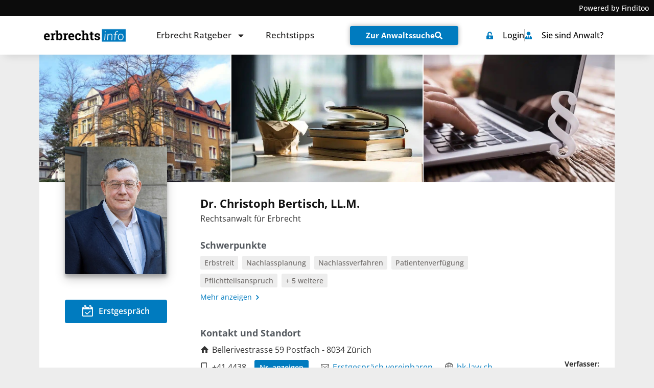

--- FILE ---
content_type: text/html; charset=UTF-8
request_url: https://www.erbrechtsinfo.ch/anwalt/zuerich/dr-christoph-bertisch-ll-m/
body_size: 80965
content:
<!doctype html>
<html lang="de-CH">
<head><meta charset="UTF-8"><script>if(navigator.userAgent.match(/MSIE|Internet Explorer/i)||navigator.userAgent.match(/Trident\/7\..*?rv:11/i)){var href=document.location.href;if(!href.match(/[?&]nowprocket/)){if(href.indexOf("?")==-1){if(href.indexOf("#")==-1){document.location.href=href+"?nowprocket=1"}else{document.location.href=href.replace("#","?nowprocket=1#")}}else{if(href.indexOf("#")==-1){document.location.href=href+"&nowprocket=1"}else{document.location.href=href.replace("#","&nowprocket=1#")}}}}</script><script>(()=>{class RocketLazyLoadScripts{constructor(){this.v="2.0.4",this.userEvents=["keydown","keyup","mousedown","mouseup","mousemove","mouseover","mouseout","touchmove","touchstart","touchend","touchcancel","wheel","click","dblclick","input"],this.attributeEvents=["onblur","onclick","oncontextmenu","ondblclick","onfocus","onmousedown","onmouseenter","onmouseleave","onmousemove","onmouseout","onmouseover","onmouseup","onmousewheel","onscroll","onsubmit"]}async t(){this.i(),this.o(),/iP(ad|hone)/.test(navigator.userAgent)&&this.h(),this.u(),this.l(this),this.m(),this.k(this),this.p(this),this._(),await Promise.all([this.R(),this.L()]),this.lastBreath=Date.now(),this.S(this),this.P(),this.D(),this.O(),this.M(),await this.C(this.delayedScripts.normal),await this.C(this.delayedScripts.defer),await this.C(this.delayedScripts.async),await this.T(),await this.F(),await this.j(),await this.A(),window.dispatchEvent(new Event("rocket-allScriptsLoaded")),this.everythingLoaded=!0,this.lastTouchEnd&&await new Promise(t=>setTimeout(t,500-Date.now()+this.lastTouchEnd)),this.I(),this.H(),this.U(),this.W()}i(){this.CSPIssue=sessionStorage.getItem("rocketCSPIssue"),document.addEventListener("securitypolicyviolation",t=>{this.CSPIssue||"script-src-elem"!==t.violatedDirective||"data"!==t.blockedURI||(this.CSPIssue=!0,sessionStorage.setItem("rocketCSPIssue",!0))},{isRocket:!0})}o(){window.addEventListener("pageshow",t=>{this.persisted=t.persisted,this.realWindowLoadedFired=!0},{isRocket:!0}),window.addEventListener("pagehide",()=>{this.onFirstUserAction=null},{isRocket:!0})}h(){let t;function e(e){t=e}window.addEventListener("touchstart",e,{isRocket:!0}),window.addEventListener("touchend",function i(o){o.changedTouches[0]&&t.changedTouches[0]&&Math.abs(o.changedTouches[0].pageX-t.changedTouches[0].pageX)<10&&Math.abs(o.changedTouches[0].pageY-t.changedTouches[0].pageY)<10&&o.timeStamp-t.timeStamp<200&&(window.removeEventListener("touchstart",e,{isRocket:!0}),window.removeEventListener("touchend",i,{isRocket:!0}),"INPUT"===o.target.tagName&&"text"===o.target.type||(o.target.dispatchEvent(new TouchEvent("touchend",{target:o.target,bubbles:!0})),o.target.dispatchEvent(new MouseEvent("mouseover",{target:o.target,bubbles:!0})),o.target.dispatchEvent(new PointerEvent("click",{target:o.target,bubbles:!0,cancelable:!0,detail:1,clientX:o.changedTouches[0].clientX,clientY:o.changedTouches[0].clientY})),event.preventDefault()))},{isRocket:!0})}q(t){this.userActionTriggered||("mousemove"!==t.type||this.firstMousemoveIgnored?"keyup"===t.type||"mouseover"===t.type||"mouseout"===t.type||(this.userActionTriggered=!0,this.onFirstUserAction&&this.onFirstUserAction()):this.firstMousemoveIgnored=!0),"click"===t.type&&t.preventDefault(),t.stopPropagation(),t.stopImmediatePropagation(),"touchstart"===this.lastEvent&&"touchend"===t.type&&(this.lastTouchEnd=Date.now()),"click"===t.type&&(this.lastTouchEnd=0),this.lastEvent=t.type,t.composedPath&&t.composedPath()[0].getRootNode()instanceof ShadowRoot&&(t.rocketTarget=t.composedPath()[0]),this.savedUserEvents.push(t)}u(){this.savedUserEvents=[],this.userEventHandler=this.q.bind(this),this.userEvents.forEach(t=>window.addEventListener(t,this.userEventHandler,{passive:!1,isRocket:!0})),document.addEventListener("visibilitychange",this.userEventHandler,{isRocket:!0})}U(){this.userEvents.forEach(t=>window.removeEventListener(t,this.userEventHandler,{passive:!1,isRocket:!0})),document.removeEventListener("visibilitychange",this.userEventHandler,{isRocket:!0}),this.savedUserEvents.forEach(t=>{(t.rocketTarget||t.target).dispatchEvent(new window[t.constructor.name](t.type,t))})}m(){const t="return false",e=Array.from(this.attributeEvents,t=>"data-rocket-"+t),i="["+this.attributeEvents.join("],[")+"]",o="[data-rocket-"+this.attributeEvents.join("],[data-rocket-")+"]",s=(e,i,o)=>{o&&o!==t&&(e.setAttribute("data-rocket-"+i,o),e["rocket"+i]=new Function("event",o),e.setAttribute(i,t))};new MutationObserver(t=>{for(const n of t)"attributes"===n.type&&(n.attributeName.startsWith("data-rocket-")||this.everythingLoaded?n.attributeName.startsWith("data-rocket-")&&this.everythingLoaded&&this.N(n.target,n.attributeName.substring(12)):s(n.target,n.attributeName,n.target.getAttribute(n.attributeName))),"childList"===n.type&&n.addedNodes.forEach(t=>{if(t.nodeType===Node.ELEMENT_NODE)if(this.everythingLoaded)for(const i of[t,...t.querySelectorAll(o)])for(const t of i.getAttributeNames())e.includes(t)&&this.N(i,t.substring(12));else for(const e of[t,...t.querySelectorAll(i)])for(const t of e.getAttributeNames())this.attributeEvents.includes(t)&&s(e,t,e.getAttribute(t))})}).observe(document,{subtree:!0,childList:!0,attributeFilter:[...this.attributeEvents,...e]})}I(){this.attributeEvents.forEach(t=>{document.querySelectorAll("[data-rocket-"+t+"]").forEach(e=>{this.N(e,t)})})}N(t,e){const i=t.getAttribute("data-rocket-"+e);i&&(t.setAttribute(e,i),t.removeAttribute("data-rocket-"+e))}k(t){Object.defineProperty(HTMLElement.prototype,"onclick",{get(){return this.rocketonclick||null},set(e){this.rocketonclick=e,this.setAttribute(t.everythingLoaded?"onclick":"data-rocket-onclick","this.rocketonclick(event)")}})}S(t){function e(e,i){let o=e[i];e[i]=null,Object.defineProperty(e,i,{get:()=>o,set(s){t.everythingLoaded?o=s:e["rocket"+i]=o=s}})}e(document,"onreadystatechange"),e(window,"onload"),e(window,"onpageshow");try{Object.defineProperty(document,"readyState",{get:()=>t.rocketReadyState,set(e){t.rocketReadyState=e},configurable:!0}),document.readyState="loading"}catch(t){console.log("WPRocket DJE readyState conflict, bypassing")}}l(t){this.originalAddEventListener=EventTarget.prototype.addEventListener,this.originalRemoveEventListener=EventTarget.prototype.removeEventListener,this.savedEventListeners=[],EventTarget.prototype.addEventListener=function(e,i,o){o&&o.isRocket||!t.B(e,this)&&!t.userEvents.includes(e)||t.B(e,this)&&!t.userActionTriggered||e.startsWith("rocket-")||t.everythingLoaded?t.originalAddEventListener.call(this,e,i,o):(t.savedEventListeners.push({target:this,remove:!1,type:e,func:i,options:o}),"mouseenter"!==e&&"mouseleave"!==e||t.originalAddEventListener.call(this,e,t.savedUserEvents.push,o))},EventTarget.prototype.removeEventListener=function(e,i,o){o&&o.isRocket||!t.B(e,this)&&!t.userEvents.includes(e)||t.B(e,this)&&!t.userActionTriggered||e.startsWith("rocket-")||t.everythingLoaded?t.originalRemoveEventListener.call(this,e,i,o):t.savedEventListeners.push({target:this,remove:!0,type:e,func:i,options:o})}}J(t,e){this.savedEventListeners=this.savedEventListeners.filter(i=>{let o=i.type,s=i.target||window;return e!==o||t!==s||(this.B(o,s)&&(i.type="rocket-"+o),this.$(i),!1)})}H(){EventTarget.prototype.addEventListener=this.originalAddEventListener,EventTarget.prototype.removeEventListener=this.originalRemoveEventListener,this.savedEventListeners.forEach(t=>this.$(t))}$(t){t.remove?this.originalRemoveEventListener.call(t.target,t.type,t.func,t.options):this.originalAddEventListener.call(t.target,t.type,t.func,t.options)}p(t){let e;function i(e){return t.everythingLoaded?e:e.split(" ").map(t=>"load"===t||t.startsWith("load.")?"rocket-jquery-load":t).join(" ")}function o(o){function s(e){const s=o.fn[e];o.fn[e]=o.fn.init.prototype[e]=function(){return this[0]===window&&t.userActionTriggered&&("string"==typeof arguments[0]||arguments[0]instanceof String?arguments[0]=i(arguments[0]):"object"==typeof arguments[0]&&Object.keys(arguments[0]).forEach(t=>{const e=arguments[0][t];delete arguments[0][t],arguments[0][i(t)]=e})),s.apply(this,arguments),this}}if(o&&o.fn&&!t.allJQueries.includes(o)){const e={DOMContentLoaded:[],"rocket-DOMContentLoaded":[]};for(const t in e)document.addEventListener(t,()=>{e[t].forEach(t=>t())},{isRocket:!0});o.fn.ready=o.fn.init.prototype.ready=function(i){function s(){parseInt(o.fn.jquery)>2?setTimeout(()=>i.bind(document)(o)):i.bind(document)(o)}return"function"==typeof i&&(t.realDomReadyFired?!t.userActionTriggered||t.fauxDomReadyFired?s():e["rocket-DOMContentLoaded"].push(s):e.DOMContentLoaded.push(s)),o([])},s("on"),s("one"),s("off"),t.allJQueries.push(o)}e=o}t.allJQueries=[],o(window.jQuery),Object.defineProperty(window,"jQuery",{get:()=>e,set(t){o(t)}})}P(){const t=new Map;document.write=document.writeln=function(e){const i=document.currentScript,o=document.createRange(),s=i.parentElement;let n=t.get(i);void 0===n&&(n=i.nextSibling,t.set(i,n));const c=document.createDocumentFragment();o.setStart(c,0),c.appendChild(o.createContextualFragment(e)),s.insertBefore(c,n)}}async R(){return new Promise(t=>{this.userActionTriggered?t():this.onFirstUserAction=t})}async L(){return new Promise(t=>{document.addEventListener("DOMContentLoaded",()=>{this.realDomReadyFired=!0,t()},{isRocket:!0})})}async j(){return this.realWindowLoadedFired?Promise.resolve():new Promise(t=>{window.addEventListener("load",t,{isRocket:!0})})}M(){this.pendingScripts=[];this.scriptsMutationObserver=new MutationObserver(t=>{for(const e of t)e.addedNodes.forEach(t=>{"SCRIPT"!==t.tagName||t.noModule||t.isWPRocket||this.pendingScripts.push({script:t,promise:new Promise(e=>{const i=()=>{const i=this.pendingScripts.findIndex(e=>e.script===t);i>=0&&this.pendingScripts.splice(i,1),e()};t.addEventListener("load",i,{isRocket:!0}),t.addEventListener("error",i,{isRocket:!0}),setTimeout(i,1e3)})})})}),this.scriptsMutationObserver.observe(document,{childList:!0,subtree:!0})}async F(){await this.X(),this.pendingScripts.length?(await this.pendingScripts[0].promise,await this.F()):this.scriptsMutationObserver.disconnect()}D(){this.delayedScripts={normal:[],async:[],defer:[]},document.querySelectorAll("script[type$=rocketlazyloadscript]").forEach(t=>{t.hasAttribute("data-rocket-src")?t.hasAttribute("async")&&!1!==t.async?this.delayedScripts.async.push(t):t.hasAttribute("defer")&&!1!==t.defer||"module"===t.getAttribute("data-rocket-type")?this.delayedScripts.defer.push(t):this.delayedScripts.normal.push(t):this.delayedScripts.normal.push(t)})}async _(){await this.L();let t=[];document.querySelectorAll("script[type$=rocketlazyloadscript][data-rocket-src]").forEach(e=>{let i=e.getAttribute("data-rocket-src");if(i&&!i.startsWith("data:")){i.startsWith("//")&&(i=location.protocol+i);try{const o=new URL(i).origin;o!==location.origin&&t.push({src:o,crossOrigin:e.crossOrigin||"module"===e.getAttribute("data-rocket-type")})}catch(t){}}}),t=[...new Map(t.map(t=>[JSON.stringify(t),t])).values()],this.Y(t,"preconnect")}async G(t){if(await this.K(),!0!==t.noModule||!("noModule"in HTMLScriptElement.prototype))return new Promise(e=>{let i;function o(){(i||t).setAttribute("data-rocket-status","executed"),e()}try{if(navigator.userAgent.includes("Firefox/")||""===navigator.vendor||this.CSPIssue)i=document.createElement("script"),[...t.attributes].forEach(t=>{let e=t.nodeName;"type"!==e&&("data-rocket-type"===e&&(e="type"),"data-rocket-src"===e&&(e="src"),i.setAttribute(e,t.nodeValue))}),t.text&&(i.text=t.text),t.nonce&&(i.nonce=t.nonce),i.hasAttribute("src")?(i.addEventListener("load",o,{isRocket:!0}),i.addEventListener("error",()=>{i.setAttribute("data-rocket-status","failed-network"),e()},{isRocket:!0}),setTimeout(()=>{i.isConnected||e()},1)):(i.text=t.text,o()),i.isWPRocket=!0,t.parentNode.replaceChild(i,t);else{const i=t.getAttribute("data-rocket-type"),s=t.getAttribute("data-rocket-src");i?(t.type=i,t.removeAttribute("data-rocket-type")):t.removeAttribute("type"),t.addEventListener("load",o,{isRocket:!0}),t.addEventListener("error",i=>{this.CSPIssue&&i.target.src.startsWith("data:")?(console.log("WPRocket: CSP fallback activated"),t.removeAttribute("src"),this.G(t).then(e)):(t.setAttribute("data-rocket-status","failed-network"),e())},{isRocket:!0}),s?(t.fetchPriority="high",t.removeAttribute("data-rocket-src"),t.src=s):t.src="data:text/javascript;base64,"+window.btoa(unescape(encodeURIComponent(t.text)))}}catch(i){t.setAttribute("data-rocket-status","failed-transform"),e()}});t.setAttribute("data-rocket-status","skipped")}async C(t){const e=t.shift();return e?(e.isConnected&&await this.G(e),this.C(t)):Promise.resolve()}O(){this.Y([...this.delayedScripts.normal,...this.delayedScripts.defer,...this.delayedScripts.async],"preload")}Y(t,e){this.trash=this.trash||[];let i=!0;var o=document.createDocumentFragment();t.forEach(t=>{const s=t.getAttribute&&t.getAttribute("data-rocket-src")||t.src;if(s&&!s.startsWith("data:")){const n=document.createElement("link");n.href=s,n.rel=e,"preconnect"!==e&&(n.as="script",n.fetchPriority=i?"high":"low"),t.getAttribute&&"module"===t.getAttribute("data-rocket-type")&&(n.crossOrigin=!0),t.crossOrigin&&(n.crossOrigin=t.crossOrigin),t.integrity&&(n.integrity=t.integrity),t.nonce&&(n.nonce=t.nonce),o.appendChild(n),this.trash.push(n),i=!1}}),document.head.appendChild(o)}W(){this.trash.forEach(t=>t.remove())}async T(){try{document.readyState="interactive"}catch(t){}this.fauxDomReadyFired=!0;try{await this.K(),this.J(document,"readystatechange"),document.dispatchEvent(new Event("rocket-readystatechange")),await this.K(),document.rocketonreadystatechange&&document.rocketonreadystatechange(),await this.K(),this.J(document,"DOMContentLoaded"),document.dispatchEvent(new Event("rocket-DOMContentLoaded")),await this.K(),this.J(window,"DOMContentLoaded"),window.dispatchEvent(new Event("rocket-DOMContentLoaded"))}catch(t){console.error(t)}}async A(){try{document.readyState="complete"}catch(t){}try{await this.K(),this.J(document,"readystatechange"),document.dispatchEvent(new Event("rocket-readystatechange")),await this.K(),document.rocketonreadystatechange&&document.rocketonreadystatechange(),await this.K(),this.J(window,"load"),window.dispatchEvent(new Event("rocket-load")),await this.K(),window.rocketonload&&window.rocketonload(),await this.K(),this.allJQueries.forEach(t=>t(window).trigger("rocket-jquery-load")),await this.K(),this.J(window,"pageshow");const t=new Event("rocket-pageshow");t.persisted=this.persisted,window.dispatchEvent(t),await this.K(),window.rocketonpageshow&&window.rocketonpageshow({persisted:this.persisted})}catch(t){console.error(t)}}async K(){Date.now()-this.lastBreath>45&&(await this.X(),this.lastBreath=Date.now())}async X(){return document.hidden?new Promise(t=>setTimeout(t)):new Promise(t=>requestAnimationFrame(t))}B(t,e){return e===document&&"readystatechange"===t||(e===document&&"DOMContentLoaded"===t||(e===window&&"DOMContentLoaded"===t||(e===window&&"load"===t||e===window&&"pageshow"===t)))}static run(){(new RocketLazyLoadScripts).t()}}RocketLazyLoadScripts.run()})();</script>
	
	<meta name="viewport" content="width=device-width, initial-scale=1">
	<link rel="profile" href="https://gmpg.org/xfn/11">
	<script type="rocketlazyloadscript">
window.koko_analytics = {"url":"https:\/\/www.erbrechtsinfo.ch\/koko-analytics-collect.php","site_url":"https:\/\/www.erbrechtsinfo.ch","post_id":26020,"path":"\/anwalt\/zuerich\/dr-christoph-bertisch-ll-m\/","method":"cookie","use_cookie":true};
</script>
<meta name='robots' content='index, follow, max-image-preview:large, max-snippet:-1, max-video-preview:-1' />
	<style></style>
	
	<!-- This site is optimized with the Yoast SEO plugin v26.1.1 - https://yoast.com/wordpress/plugins/seo/ -->
	<title>Dr. Christoph Bertisch, LL.M. &#8211; Erbrechtsinfo.ch</title>
<link crossorigin data-rocket-preconnect href="https://www.gstatic.com" rel="preconnect">
<link crossorigin data-rocket-preconnect href="https://www.google.com" rel="preconnect">
<link crossorigin data-rocket-preload as="font" href="https://www.erbrechtsinfo.ch/wp-content/plugins/dl-finditoo-portale/assets/fonts/OpenSans-Bold.woff2" rel="preload">
<link crossorigin data-rocket-preload as="font" href="https://www.erbrechtsinfo.ch/wp-content/plugins/dl-finditoo-portale/assets/fonts/OpenSans-SemiBoldItalic.woff2" rel="preload">
<link crossorigin data-rocket-preload as="font" href="https://www.erbrechtsinfo.ch/wp-content/plugins/dl-finditoo-portale/assets/fonts/OpenSans-Italic.woff2" rel="preload">
<link crossorigin data-rocket-preload as="font" href="https://www.erbrechtsinfo.ch/wp-content/plugins/dl-finditoo-portale/assets/fonts/OpenSans-SemiBold.woff2" rel="preload">
<link crossorigin data-rocket-preload as="font" href="https://www.erbrechtsinfo.ch/wp-content/plugins/dl-finditoo-portale/assets/fonts/OpenSans-Light.woff2" rel="preload">
<link crossorigin data-rocket-preload as="font" href="https://www.erbrechtsinfo.ch/wp-content/plugins/dl-finditoo-portale/assets/fonts/OpenSans-Regular.woff2" rel="preload">
<link crossorigin data-rocket-preload as="font" href="https://www.erbrechtsinfo.ch/wp-content/plugins/dl-finditoo-portale/assets/fonts/OpenSans-Medium.woff2" rel="preload">
<link crossorigin data-rocket-preload as="font" href="https://www.erbrechtsinfo.ch/wp-content/plugins/dl-finditoo-listing-search/assets/fonts/dl-finditoo-listing-search.woff?ver=5" rel="preload">
<link crossorigin data-rocket-preload as="font" href="https://www.erbrechtsinfo.ch/wp-content/uploads/2021/07/Lato-Regular.woff2" rel="preload">
<link crossorigin data-rocket-preload as="font" href="https://www.erbrechtsinfo.ch/wp-content/uploads/2021/03/Ubuntu-Regular.woff" rel="preload">
<style id="wpr-usedcss">img:is([sizes=auto i],[sizes^="auto," i]){contain-intrinsic-size:3000px 1500px}:root{--bdt-breakpoint-s:640px;--bdt-breakpoint-m:960px;--bdt-breakpoint-l:1200px;--bdt-breakpoint-xl:1600px}.bdt-icon{margin:0;border:none;border-radius:0;overflow:visible;font:inherit;color:inherit;text-transform:none;padding:0;background-color:transparent;display:inline-block;fill:currentcolor;line-height:0}button.bdt-icon:not(:disabled){cursor:pointer}.bdt-icon::-moz-focus-inner{border:0;padding:0}.bdt-icon>*{transform:translate(0,0)}.bdt-card-header{display:flow-root;padding:15px 30px}.bdt-card-header>:last-child{margin-bottom:0}.bdt-card-small .bdt-card-header{padding:13px 20px}@media (min-width:1200px){.bdt-card-header{padding:20px 40px}.bdt-card-large .bdt-card-header{padding:35px 70px}}.bdt-alert-close{position:absolute;top:20px;right:15px}.bdt-alert-close:first-child+*{margin-top:0}.bdt-comment-header{display:flow-root;margin-bottom:20px}.bdt-comment-header>:last-child{margin-bottom:0}.bdt-search-navbar{width:400px}.bdt-search-navbar .bdt-search-icon{width:40px}.bdt-search-large{width:500px}.bdt-search-large .bdt-search-icon{width:80px}.bdt-search-toggle{color:#999}.bdt-search-toggle:hover{color:#666}.bdt-accordion-title{display:block;font-size:1.25rem;line-height:1.4;color:#333}.bdt-accordion-title:hover{color:#666;text-decoration:none}.bdt-accordion-content{display:flow-root;margin-top:20px}.bdt-accordion-content>:last-child{margin-bottom:0}.bdt-drop{display:none;position:absolute;z-index:1020;--bdt-position-offset:20px;--bdt-position-viewport-offset:15px;box-sizing:border-box;width:300px}.bdt-drop.bdt-open{display:block}.bdt-dropdown{--bdt-position-offset:10px;--bdt-position-viewport-offset:15px;width:auto;min-width:200px;padding:15px;background:#f8f8f8;color:#666}.bdt-dropdown>:last-child{margin-bottom:0}.bdt-dropdown :focus-visible{outline-color:#333!important}.bdt-dropdown-nav .bdt-nav-header{color:#333}.bdt-dropbar{--bdt-position-offset:0;--bdt-position-shift-offset:0;--bdt-position-viewport-offset:0;width:auto;padding:15px;background:#f8f8f8;color:#666}.bdt-dropbar>:last-child{margin-bottom:0}@media (min-width:640px){.bdt-dropbar{padding-left:30px;padding-right:30px}}@media (min-width:960px){.bdt-dropbar{padding-left:40px;padding-right:40px}}.bdt-dropbar :focus-visible{outline-color:#333!important}.bdt-modal{display:none;position:fixed;top:0;right:0;bottom:0;left:0;z-index:1010;overflow-y:auto;padding:15px;background:rgba(0,0,0,.6);opacity:0;transition:opacity .15s linear}@media (min-width:640px){.bdt-modal{padding:50px 30px}}@media (min-width:960px){.bdt-modal{padding-left:40px;padding-right:40px}}.bdt-modal.bdt-open{opacity:1}.bdt-modal-page{overflow:hidden}.bdt-modal-dialog{position:relative;box-sizing:border-box;margin:0 auto;width:600px;max-width:100%!important;background:#fff;opacity:0;transform:translateY(-100px);transition:.3s linear;transition-property:opacity,transform;border-radius:3px}.bdt-open>.bdt-modal-dialog{opacity:1;transform:translateY(0)}.bdt-modal-header{display:flow-root;padding:10px 20px;background:#f8f8f8}@media (min-width:640px){.bdt-modal-header{padding:15px 30px}}.bdt-modal-header>:last-child{margin-bottom:0}[class*=bdt-modal-close-]{position:absolute;z-index:1010;top:10px;right:10px;padding:5px}[class*=bdt-modal-close-]:first-child+*{margin-top:0}.bdt-slideshow-items{position:relative;z-index:0;margin:0;padding:0;list-style:none;overflow:hidden;-webkit-touch-callout:none;touch-action:pan-y}.bdt-slideshow-items>*{position:absolute;top:0;left:0;right:0;bottom:0;overflow:hidden;will-change:transform,opacity}.bdt-slideshow-items>:not(.bdt-active){display:none}.bdt-slider-container{overflow:hidden}.bdt-slider-items{will-change:transform;position:relative;touch-action:pan-y}.bdt-slider-items:not(.bdt-grid){display:flex;margin:0;padding:0;list-style:none;-webkit-touch-callout:none}.bdt-slider-items>*{flex:none;max-width:100%;position:relative}.bdt-sticky-fixed{margin:0!important;-webkit-backface-visibility:hidden;backface-visibility:hidden}.bdt-sticky-placeholder{pointer-events:none}.bdt-offcanvas{display:none;position:fixed;top:0;bottom:0;left:0;z-index:1000}.bdt-offcanvas-flip .bdt-offcanvas{right:0;left:auto}.bdt-offcanvas-bar{position:absolute;top:0;bottom:0;left:-270px;box-sizing:border-box;width:270px;padding:20px;background:#222;overflow-y:auto}.bdt-offcanvas-flip .bdt-offcanvas-bar{left:auto;right:-270px}@media (min-width:640px){.bdt-offcanvas-bar{left:-350px;width:350px;padding:30px}.bdt-offcanvas-flip .bdt-offcanvas-bar{right:-350px}}.bdt-open>.bdt-offcanvas-bar{left:0}.bdt-offcanvas-flip .bdt-open>.bdt-offcanvas-bar{left:auto;right:0}.bdt-offcanvas-bar-animation{transition:left .3s ease-out}.bdt-offcanvas-flip .bdt-offcanvas-bar-animation{transition-property:right}.bdt-offcanvas-close{position:absolute;z-index:1000;top:5px;right:5px;padding:5px}.bdt-offcanvas-close:first-child+*{margin-top:0}.bdt-offcanvas-overlay{width:100vw;touch-action:none}.bdt-offcanvas-overlay::before{content:"";position:absolute;top:0;bottom:0;left:0;right:0;background:rgba(0,0,0,.1);opacity:0;transition:opacity .15s linear}.bdt-offcanvas-overlay.bdt-open::before{opacity:1}.bdt-offcanvas-container,.bdt-offcanvas-page{overflow-x:hidden;overflow-x:clip}.bdt-offcanvas-container{position:relative;left:0;transition:left .3s ease-out;box-sizing:border-box;width:100%}:not(.bdt-offcanvas-flip).bdt-offcanvas-container-animation{left:270px}.bdt-offcanvas-flip.bdt-offcanvas-container-animation{left:-270px}@media (min-width:640px){.bdt-offcanvas-close{top:10px;right:10px}:not(.bdt-offcanvas-flip).bdt-offcanvas-container-animation{left:350px}.bdt-offcanvas-flip.bdt-offcanvas-container-animation{left:-350px}}.bdt-leader-fill::after{display:inline-block;margin-left:15px;width:0;content:attr(data-fill);white-space:nowrap}.bdt-leader-fill.bdt-leader-hide::after{display:none}:root{--bdt-leader-fill-content:.}.bdt-notification{position:fixed;top:10px;left:10px;z-index:1040;box-sizing:border-box;width:450px}@media (max-width:639px){.bdt-notification{left:10px;right:10px;width:auto;margin:0}}.bdt-notification-message{position:relative;padding:15px;background:#f8f8f8;color:#666;font-size:1.25rem;line-height:1.4;cursor:pointer}*+.bdt-notification-message{margin-top:10px}.bdt-notification-close{display:none;position:absolute;top:20px;right:15px}.bdt-notification-message:hover .bdt-notification-close{display:block}.bdt-sortable{position:relative}.bdt-sortable>:last-child{margin-bottom:0}.bdt-sortable-drag{position:fixed!important;z-index:1050!important;pointer-events:none}.bdt-sortable-placeholder{opacity:0;pointer-events:none}.bdt-sortable-empty{min-height:50px}*+.bdt-grid-margin{margin-top:30px}@media (min-width:1200px){*+.bdt-grid-margin{margin-top:40px}}.bdt-nav,.bdt-nav ul{margin:0;padding:0;list-style:none}.bdt-nav li>a{display:flex;align-items:center;column-gap:.25em;text-decoration:none}.bdt-nav>li>a{padding:5px 0}.bdt-nav-header{padding:5px 0;text-transform:uppercase;font-size:.875rem}.bdt-nav-header:not(:first-child){margin-top:20px}.bdt-nav-default .bdt-nav-header{color:#333}.bdt-nav-primary{font-size:1.5rem;line-height:1.5}.bdt-nav-primary>li>a{color:#999}.bdt-nav-primary>li>a:hover{color:#666}.bdt-nav-primary>li.bdt-active>a{color:#333}.bdt-nav-primary .bdt-nav-header{color:#333}.bdt-nav-secondary .bdt-nav-header{color:#333}.bdt-nav.bdt-nav-divider>:not(.bdt-nav-header,.bdt-nav-divider)+:not(.bdt-nav-header,.bdt-nav-divider){margin-top:5px;padding-top:5px;border-top:1px solid rgba(214,214,214,.49)}.bdt-navbar-right{display:flex;gap:0;align-items:center}.bdt-navbar-right{margin-left:auto}.bdt-navbar-nav{display:flex;gap:0;margin:0;padding:0;list-style:none}.bdt-navbar-right{flex-wrap:wrap}.bdt-navbar-nav>li>a,.bdt-navbar-toggle{display:flex;justify-content:center;align-items:center;column-gap:.25em;box-sizing:border-box;min-height:80px;font-size:16px;font-family:-apple-system,BlinkMacSystemFont,"Segoe UI",Roboto,"Helvetica Neue",Arial,"Noto Sans",sans-serif,"Apple Color Emoji","Segoe UI Emoji","Segoe UI Symbol","Noto Color Emoji";text-decoration:none}.bdt-navbar-nav>li>a{padding:0 15px;color:#999}.bdt-navbar-nav>li:hover>a,.bdt-navbar-nav>li>a[aria-expanded=true]{color:#666}.bdt-navbar-nav>li>a:active{color:#333}.bdt-navbar-nav>li.bdt-active>a{color:#333}.bdt-navbar-toggle{padding:0 15px;color:#999}.bdt-navbar-toggle:hover,.bdt-navbar-toggle[aria-expanded=true]{color:#666;text-decoration:none}.bdt-navbar-justify .bdt-navbar-nav,.bdt-navbar-justify .bdt-navbar-nav>li,.bdt-navbar-justify .bdt-navbar-right,.bdt-navbar-justify .bdt-navbar-toggle{flex-grow:1}.bdt-navbar-dropdown{--bdt-position-offset:0;--bdt-position-shift-offset:0;--bdt-position-viewport-offset:15px;width:200px;padding:15px;background:#f8f8f8;color:#666}.bdt-navbar-dropdown>:last-child{margin-bottom:0}.bdt-navbar-dropdown :focus-visible{outline-color:#333!important}.bdt-navbar-dropdown-nav .bdt-nav-header{color:#333}.bdt-tab-left,.bdt-tab-right{flex-direction:column;margin-left:0}.bdt-tab-left>*,.bdt-tab-right>*{padding-left:0}.bdt-tab-left>*>a{justify-content:left}.bdt-tab-right>*>a{justify-content:left}.bdt-slidenav{padding:5px 10px;color:rgba(102,102,102,.5)}.bdt-slidenav:hover{color:rgba(102,102,102,.9)}.bdt-slidenav:active{color:rgba(102,102,102,.5)}.bdt-slidenav-large{padding:10px}.bdt-lightbox-page{overflow:hidden}.bdt-lightbox-items>*{position:absolute;top:0;right:0;bottom:0;left:0;display:none;justify-content:center;align-items:center;color:rgba(255,255,255,.7);will-change:transform,opacity}.bdt-lightbox-items>*>*{max-width:100vw;max-height:100vh}.bdt-lightbox-items>*>:not(iframe){width:auto;height:auto}.bdt-lightbox-items>.bdt-active{display:flex}.bdt-lightbox-caption:empty{display:none}.bdt-lightbox-iframe{width:80%;height:80%}[class*=bdt-animation-]{animation:.5s ease-out both}.bdt-animation-fade{animation-name:bdt-fade;animation-duration:.8s;animation-timing-function:linear}.bdt-animation-scale-up{animation-name:bdt-fade,bdt-scale-up}@keyframes bdt-fade{0%{opacity:0}100%{opacity:1}}@keyframes bdt-scale-up{0%{transform:scale(.9)}100%{transform:scale(1)}}.bdt-svg{fill:currentcolor}.bdt-svg{transform:translate(0,0)}.bdt-responsive-width{box-sizing:border-box}.bdt-responsive-width{max-width:100%!important;height:auto}[bdt-responsive]{max-width:100%}:where(.bdt-logo){display:inline-block;vertical-align:middle}.bdt-disabled{pointer-events:none}.bdt-drag,.bdt-drag *{cursor:move}.bdt-drag iframe{pointer-events:none}.bdt-dragover{box-shadow:0 0 20px rgba(100,100,100,.3)}.bdt-flex{display:flex}.bdt-flex-center{justify-content:center}.bdt-flex-top{align-items:flex-start}.bdt-flex-middle{align-items:center}.bdt-flex-wrap-top{align-content:flex-start}.bdt-margin-small-top{margin-top:10px!important}.bdt-margin-auto-vertical{margin-top:auto!important;margin-bottom:auto!important}:root{--bdt-position-margin-offset:.0001px}:where(.bdt-transition-fade),:where([class*=bdt-transition-scale]),:where([class*=bdt-transition-slide]){--bdt-position-translate-x:0;--bdt-position-translate-y:0}[hidden]{display:none}.bdt-invisible{visibility:hidden!important}@media print{*,::after,::before{background:0 0!important;color:#000!important;box-shadow:none!important;text-shadow:none!important}a,a:visited{text-decoration:underline}img,tr{page-break-inside:avoid}img{max-width:100%!important}@page{margin:.5cm}h2,h3,p{orphans:3;widows:3}h2,h3{page-break-after:avoid}}.bdt-notification .bdt-icon{margin-right:10px;vertical-align:middle;line-height:normal}.bdt-notification .bdt-notification-message{padding:20px 40px 20px 20px;background:#fff;font-size:1rem;box-shadow:0 5px 20px rgba(0,0,0,.1);border-radius:3px}[class*=elementor-widget-bdt-] a:hover{text-decoration:none}[class*=" elementor-widget-bdt-"] .swiper-container{margin-left:auto;margin-right:auto;position:relative;overflow:hidden;z-index:1}[class*=" elementor-widget-bdt-"] .swiper-horizontal>.swiper-pagination-bullets,[class*=" elementor-widget-bdt-"] .swiper-pagination-bullets.swiper-pagination-horizontal,[class*=" elementor-widget-bdt-"] .swiper-pagination-custom,[class*=" elementor-widget-bdt-"] .swiper-pagination-fraction{bottom:auto}[class*=" elementor-widget-bdt-"] svg.e-font-icon-svg{height:1em;width:1em}.elementor-lightbox .dialog-close-button .ep-icon-close{transition:transform .3s}.elementor-lightbox .dialog-close-button:hover .ep-icon-close{transform:rotate(90deg)}.elementor-lightbox .elementor-swiper-button-next .ep-icon-chevron-right,.elementor-lightbox .elementor-swiper-button-prev .ep-icon-chevron-left{transition:transform .3s}.elementor-lightbox .elementor-swiper-button-prev:hover .ep-icon-chevron-left{transform:scale(1.2)}.elementor-lightbox .elementor-swiper-button-next:hover .ep-icon-chevron-right{transform:scale(1.2)}[class*=elementor-widget-bdt-] .bdt-arrows-dots-container .swiper-pagination,[class*=elementor-widget-bdt-] .bdt-dots-container .swiper-pagination,[class*=elementor-widget-bdt-] .bdt-slider .swiper-pagination{position:relative;display:flex;align-items:var(--ep-swiper-dots-align,center);justify-content:center}[class*=elementor-widget-bdt-] .bdt-arrows-dots-container .swiper-pagination .swiper-pagination-bullet,[class*=elementor-widget-bdt-] .bdt-dots-container .swiper-pagination .swiper-pagination-bullet,[class*=elementor-widget-bdt-] .bdt-slider .swiper-pagination .swiper-pagination-bullet{width:10px;height:10px;outline:0;transition:all .3s ease}[class*=elementor-widget-bdt-] .bdt-arrows-dots-container .swiper-pagination .swiper-pagination-bullet+.swiper-pagination-bullet,[class*=elementor-widget-bdt-] .bdt-dots-container .swiper-pagination .swiper-pagination-bullet+.swiper-pagination-bullet,[class*=elementor-widget-bdt-] .bdt-slider .swiper-pagination .swiper-pagination-bullet+.swiper-pagination-bullet{margin-left:var(--ep-swiper-dots-space-between,5px);outline:0}[class*=elementor-widget-bdt-] .bdt-arrows-dots-container .swiper-pagination.swiper-pagination-fraction,[class*=elementor-widget-bdt-] .bdt-dots-container .swiper-pagination.swiper-pagination-fraction,[class*=elementor-widget-bdt-] .bdt-slider .swiper-pagination.swiper-pagination-fraction{bottom:auto;z-index:1}[class*=elementor-widget-bdt-] .bdt-arrows-dots-container .swiper-pagination-bullets,[class*=elementor-widget-bdt-] .bdt-dots-container .swiper-pagination-bullets,[class*=elementor-widget-bdt-] .bdt-slider .swiper-pagination-bullets{min-height:var(--ep-swiper-dots-active-height,10px)}[class*=elementor-widget-bdt-] .bdt-arrows-dots-container .swiper-pagination-bullets .swiper-pagination-bullet,[class*=elementor-widget-bdt-] .bdt-dots-container .swiper-pagination-bullets .swiper-pagination-bullet,[class*=elementor-widget-bdt-] .bdt-slider .swiper-pagination-bullets .swiper-pagination-bullet{position:relative}[class*=elementor-widget-bdt-] .bdt-arrows-dots-container .swiper-pagination-bullets .swiper-pagination-bullet:after,[class*=elementor-widget-bdt-] .bdt-dots-container .swiper-pagination-bullets .swiper-pagination-bullet:after,[class*=elementor-widget-bdt-] .bdt-slider .swiper-pagination-bullets .swiper-pagination-bullet:after{content:'';width:calc(100% + 6px);height:calc(100% + 6px);position:absolute;transform:translate(-50%,-50%);left:50%;top:50%}.bdt-arrows-dots-align-center .bdt-arrows-dots-container .swiper-pagination,.bdt-arrows-dots-align-center .bdt-dots-container .swiper-pagination{position:absolute;width:100%!important}.bdt-navigation-type-progress .swiper-pagination-progress{transform:translateY(15px);height:5px;width:100%}[class*=elementor-widget-bdt-] .bdt-arrows-dots-container .swiper-pagination-bullets-dynamic,[class*=elementor-widget-bdt-] .bdt-dots-container .swiper-pagination-bullets-dynamic,[class*=elementor-widget-bdt-] .bdt-slider .swiper-pagination-bullets-dynamic{overflow:hidden;font-size:0;width:100%!important}[class*=elementor-widget-bdt-] .bdt-arrows-dots-container .swiper-pagination-bullets-dynamic .swiper-pagination-bullet,[class*=elementor-widget-bdt-] .bdt-dots-container .swiper-pagination-bullets-dynamic .swiper-pagination-bullet,[class*=elementor-widget-bdt-] .bdt-slider .swiper-pagination-bullets-dynamic .swiper-pagination-bullet{transform:scale(.33);position:relative}[class*=elementor-widget-bdt-] .bdt-arrows-dots-container .swiper-pagination-bullets-dynamic .swiper-pagination-bullet-active,[class*=elementor-widget-bdt-] .bdt-dots-container .swiper-pagination-bullets-dynamic .swiper-pagination-bullet-active,[class*=elementor-widget-bdt-] .bdt-slider .swiper-pagination-bullets-dynamic .swiper-pagination-bullet-active{transform:scale(1)}[class*=elementor-widget-bdt-] .bdt-arrows-dots-container .swiper-pagination-bullets-dynamic .swiper-pagination-bullet-active-main,[class*=elementor-widget-bdt-] .bdt-dots-container .swiper-pagination-bullets-dynamic .swiper-pagination-bullet-active-main,[class*=elementor-widget-bdt-] .bdt-slider .swiper-pagination-bullets-dynamic .swiper-pagination-bullet-active-main{transform:scale(1)}[class*=elementor-widget-bdt-] .bdt-arrows-dots-container .swiper-pagination-bullets-dynamic .swiper-pagination-bullet-active-prev,[class*=elementor-widget-bdt-] .bdt-dots-container .swiper-pagination-bullets-dynamic .swiper-pagination-bullet-active-prev,[class*=elementor-widget-bdt-] .bdt-slider .swiper-pagination-bullets-dynamic .swiper-pagination-bullet-active-prev{transform:scale(.66)}[class*=elementor-widget-bdt-] .bdt-arrows-dots-container .swiper-pagination-bullets-dynamic .swiper-pagination-bullet-active-prev-prev,[class*=elementor-widget-bdt-] .bdt-dots-container .swiper-pagination-bullets-dynamic .swiper-pagination-bullet-active-prev-prev,[class*=elementor-widget-bdt-] .bdt-slider .swiper-pagination-bullets-dynamic .swiper-pagination-bullet-active-prev-prev{transform:scale(.33)}[class*=elementor-widget-bdt-] .bdt-arrows-dots-container .swiper-pagination-bullets-dynamic .swiper-pagination-bullet-active-next,[class*=elementor-widget-bdt-] .bdt-dots-container .swiper-pagination-bullets-dynamic .swiper-pagination-bullet-active-next,[class*=elementor-widget-bdt-] .bdt-slider .swiper-pagination-bullets-dynamic .swiper-pagination-bullet-active-next{transform:scale(.66)}[class*=elementor-widget-bdt-] .bdt-arrows-dots-container .swiper-pagination-bullets-dynamic .swiper-pagination-bullet-active-next-next,[class*=elementor-widget-bdt-] .bdt-dots-container .swiper-pagination-bullets-dynamic .swiper-pagination-bullet-active-next-next,[class*=elementor-widget-bdt-] .bdt-slider .swiper-pagination-bullets-dynamic .swiper-pagination-bullet-active-next-next{transform:scale(.33)}[class*=elementor-widget-bdt-] .swiper-container-coverflow{padding-top:15px}[class*=elementor-widget-bdt-] .swiper-container-coverflow .swiper-slide{transition-property:transform,border,background}[class*=elementor-widget-bdt-] .swiper-container-horizontal>.swiper-pagination-progress{top:auto;bottom:0}.elementor-pagination-position-inside .swiper-container-horizontal>.swiper-pagination-bullets,.elementor-pagination-position-inside .swiper-pagination-fraction{bottom:10px}.elementor-pagination-position-outside .swiper-container{padding-bottom:40px}.elementor-pagination-position-outside .swiper-container-horizontal>.swiper-pagination-bullets,.elementor-pagination-position-outside .swiper-pagination-fraction{bottom:0}[class*=bdt-] *,[class*=bdt-] ::after,[class*=bdt-] ::before{box-sizing:border-box}.bdt-ep-button{font-size:14px;color:#666;font-weight:700}.bdt-ep-button.bdt-ep-button-size-md{padding:15px 30px}@media (max-width:767px){.elementor-mobile-align-justify .bdt-ep-button{width:100%}}.bdt-ep-shadow-mode-yes .bdt-custom-carousel .swiper-container,.bdt-ep-shadow-mode-yes .bdt-ep-carousel .swiper-container,.bdt-ep-shadow-mode-yes .bdt-event-carousel .swiper-container,.bdt-ep-shadow-mode-yes .bdt-event-carousel-skin-fable .swiper-container,.bdt-ep-shadow-mode-yes .bdt-learnpress-carousel .swiper-container,.bdt-ep-shadow-mode-yes .bdt-panel-slider .swiper-container,.bdt-ep-shadow-mode-yes .bdt-portfolio-carousel .swiper-container,.bdt-ep-shadow-mode-yes .bdt-testimonial-carousel .swiper-container,.bdt-ep-shadow-mode-yes .bdt-tutor-lms-course-carousel .swiper-container,.bdt-ep-shadow-mode-yes .bdt-wc-carousel .swiper-container,.bdt-ep-shadow-mode-yes .ep-edd-product-review-carousel .swiper-container{padding:10px;margin:0 -10px}.bdt-show-hidden-item--yes .swiper-container{overflow:visible}[class*=elementor-widget-bdt-] .swiper-container-horizontal .swiper-pagination-bullets,[class*=elementor-widget-bdt-] .swiper-container-horizontal+.swiper-pagination-bullets,[class*=elementor-widget-bdt-] .swiper-horizontal .swiper-pagination-bullets,[class*=elementor-widget-bdt-] .swiper-horizontal+.swiper-pagination-bullets,[class*=elementor-widget-bdt-] .swiper-pagination-custom,[class*=elementor-widget-bdt-] .swiper-pagination-fraction{bottom:-50px;width:100%}[class*=elementor-widget-bdt-] .swiper-container-horizontal .swiper-pagination-bullets .swiper-pagination-bullet,[class*=elementor-widget-bdt-] .swiper-container-horizontal+.swiper-pagination-bullets .swiper-pagination-bullet,[class*=elementor-widget-bdt-] .swiper-horizontal .swiper-pagination-bullets .swiper-pagination-bullet,[class*=elementor-widget-bdt-] .swiper-horizontal+.swiper-pagination-bullets .swiper-pagination-bullet,[class*=elementor-widget-bdt-] .swiper-pagination-custom .swiper-pagination-bullet,[class*=elementor-widget-bdt-] .swiper-pagination-fraction .swiper-pagination-bullet{width:10px;height:10px;margin:0 5px}.bdt-navigation-type-arrows-fraction .swiper-pagination{position:initial}.rtl .bdt-arrows-container .swiper-pagination,.rtl .bdt-arrows-dots-container .swiper-pagination,.rtl .bdt-arrows-fraction-container .swiper-pagination{direction:ltr}.bdt-flex-align-left{order:-1}[class*=elementor-widget-bdt-] .swiper-container .elementor-lightbox-content-source{display:none}[class*=elementor-widget-bdt-] .swiper-slide{border-style:solid;border-width:0;overflow:hidden}[class*=elementor-widget-bdt-] .swiper-container-horizontal+.swiper-pagination-progressbar,[class*=elementor-widget-bdt-] .swiper-container-vertical+.swiper-pagination-progressbar.swiper-pagination-progressbar-opposite{width:100%;height:4px}[class*=elementor-widget-bdt-] .swiper-horizontal+.swiper-pagination-progressbar,[class*=elementor-widget-bdt-] .swiper-vertical+.swiper-pagination-progressbar.swiper-pagination-progressbar-opposite{width:100%;height:4px}[class*=elementor-widget-bdt-] .swiper-pagination-progressbar{background:rgba(0,0,0,.25);position:absolute}[class*=elementor-widget-bdt-] .swiper-pagination-progressbar .swiper-pagination-progressbar-fill{background:#007aff;position:absolute;left:0;top:0;width:100%;height:100%;transform:scale(0);transform-origin:left top}iframe[data-src]:not(.lazy-loaded){background:rgba(152,152,152,.07);background-image:var(--wpr-bg-356488c4-7bcd-4986-a673-8cf24d7a6d14);background-repeat:no-repeat;background-position:center}.elementor-button svg{width:1.2em}img.emoji{display:inline!important;border:none!important;box-shadow:none!important;height:1em!important;width:1em!important;margin:0 .07em!important;vertical-align:-.1em!important;background:0 0!important;padding:0!important}:where(.wp-block-button__link){border-radius:9999px;box-shadow:none;padding:calc(.667em + 2px) calc(1.333em + 2px);text-decoration:none}:root :where(.wp-block-button .wp-block-button__link.is-style-outline),:root :where(.wp-block-button.is-style-outline>.wp-block-button__link){border:2px solid;padding:.667em 1.333em}:root :where(.wp-block-button .wp-block-button__link.is-style-outline:not(.has-text-color)),:root :where(.wp-block-button.is-style-outline>.wp-block-button__link:not(.has-text-color)){color:currentColor}:root :where(.wp-block-button .wp-block-button__link.is-style-outline:not(.has-background)),:root :where(.wp-block-button.is-style-outline>.wp-block-button__link:not(.has-background)){background-color:initial;background-image:none}:where(.wp-block-calendar table:not(.has-background) th){background:#ddd}:where(.wp-block-columns){margin-bottom:1.75em}:where(.wp-block-columns.has-background){padding:1.25em 2.375em}:where(.wp-block-post-comments input[type=submit]){border:none}:where(.wp-block-cover-image:not(.has-text-color)),:where(.wp-block-cover:not(.has-text-color)){color:#fff}:where(.wp-block-cover-image.is-light:not(.has-text-color)),:where(.wp-block-cover.is-light:not(.has-text-color)){color:#000}:root :where(.wp-block-cover h1:not(.has-text-color)),:root :where(.wp-block-cover h2:not(.has-text-color)),:root :where(.wp-block-cover h3:not(.has-text-color)),:root :where(.wp-block-cover h4:not(.has-text-color)),:root :where(.wp-block-cover h5:not(.has-text-color)),:root :where(.wp-block-cover h6:not(.has-text-color)),:root :where(.wp-block-cover p:not(.has-text-color)){color:inherit}:where(.wp-block-file){margin-bottom:1.5em}:where(.wp-block-file__button){border-radius:2em;display:inline-block;padding:.5em 1em}:where(.wp-block-file__button):is(a):active,:where(.wp-block-file__button):is(a):focus,:where(.wp-block-file__button):is(a):hover,:where(.wp-block-file__button):is(a):visited{box-shadow:none;color:#fff;opacity:.85;text-decoration:none}:where(.wp-block-group.wp-block-group-is-layout-constrained){position:relative}:root :where(.wp-block-image.is-style-rounded img,.wp-block-image .is-style-rounded img){border-radius:9999px}:where(.wp-block-latest-comments:not([style*=line-height] .wp-block-latest-comments__comment)){line-height:1.1}:where(.wp-block-latest-comments:not([style*=line-height] .wp-block-latest-comments__comment-excerpt p)){line-height:1.8}:root :where(.wp-block-latest-posts.is-grid){padding:0}:root :where(.wp-block-latest-posts.wp-block-latest-posts__list){padding-left:0}ol,ul{box-sizing:border-box}:root :where(.wp-block-list.has-background){padding:1.25em 2.375em}:where(.wp-block-navigation.has-background .wp-block-navigation-item a:not(.wp-element-button)),:where(.wp-block-navigation.has-background .wp-block-navigation-submenu a:not(.wp-element-button)){padding:.5em 1em}:where(.wp-block-navigation .wp-block-navigation__submenu-container .wp-block-navigation-item a:not(.wp-element-button)),:where(.wp-block-navigation .wp-block-navigation__submenu-container .wp-block-navigation-submenu a:not(.wp-element-button)),:where(.wp-block-navigation .wp-block-navigation__submenu-container .wp-block-navigation-submenu button.wp-block-navigation-item__content),:where(.wp-block-navigation .wp-block-navigation__submenu-container .wp-block-pages-list__item button.wp-block-navigation-item__content){padding:.5em 1em}:root :where(p.has-background){padding:1.25em 2.375em}:where(p.has-text-color:not(.has-link-color)) a{color:inherit}:where(.wp-block-post-comments-form) input:not([type=submit]),:where(.wp-block-post-comments-form) textarea{border:1px solid #949494;font-family:inherit;font-size:1em}:where(.wp-block-post-comments-form) input:where(:not([type=submit]):not([type=checkbox])),:where(.wp-block-post-comments-form) textarea{padding:calc(.667em + 2px)}:where(.wp-block-post-excerpt){box-sizing:border-box;margin-bottom:var(--wp--style--block-gap);margin-top:var(--wp--style--block-gap)}:where(.wp-block-preformatted.has-background){padding:1.25em 2.375em}:where(.wp-block-search__button){border:1px solid #ccc;padding:6px 10px}:where(.wp-block-search__input){font-family:inherit;font-size:inherit;font-style:inherit;font-weight:inherit;letter-spacing:inherit;line-height:inherit;text-transform:inherit}:where(.wp-block-search__button-inside .wp-block-search__inside-wrapper){border:1px solid #949494;box-sizing:border-box;padding:4px}:where(.wp-block-search__button-inside .wp-block-search__inside-wrapper) .wp-block-search__input{border:none;border-radius:0;padding:0 4px}:where(.wp-block-search__button-inside .wp-block-search__inside-wrapper) .wp-block-search__input:focus{outline:0}:where(.wp-block-search__button-inside .wp-block-search__inside-wrapper) :where(.wp-block-search__button){padding:4px 8px}:root :where(.wp-block-separator.is-style-dots){height:auto;line-height:1;text-align:center}:root :where(.wp-block-separator.is-style-dots):before{color:currentColor;content:"···";font-family:serif;font-size:1.5em;letter-spacing:2em;padding-left:2em}:root :where(.wp-block-site-logo.is-style-rounded){border-radius:9999px}:where(.wp-block-social-links:not(.is-style-logos-only)) .wp-social-link{background-color:#f0f0f0;color:#444}:where(.wp-block-social-links:not(.is-style-logos-only)) .wp-social-link-amazon{background-color:#f90;color:#fff}:where(.wp-block-social-links:not(.is-style-logos-only)) .wp-social-link-bandcamp{background-color:#1ea0c3;color:#fff}:where(.wp-block-social-links:not(.is-style-logos-only)) .wp-social-link-behance{background-color:#0757fe;color:#fff}:where(.wp-block-social-links:not(.is-style-logos-only)) .wp-social-link-bluesky{background-color:#0a7aff;color:#fff}:where(.wp-block-social-links:not(.is-style-logos-only)) .wp-social-link-codepen{background-color:#1e1f26;color:#fff}:where(.wp-block-social-links:not(.is-style-logos-only)) .wp-social-link-deviantart{background-color:#02e49b;color:#fff}:where(.wp-block-social-links:not(.is-style-logos-only)) .wp-social-link-discord{background-color:#5865f2;color:#fff}:where(.wp-block-social-links:not(.is-style-logos-only)) .wp-social-link-dribbble{background-color:#e94c89;color:#fff}:where(.wp-block-social-links:not(.is-style-logos-only)) .wp-social-link-dropbox{background-color:#4280ff;color:#fff}:where(.wp-block-social-links:not(.is-style-logos-only)) .wp-social-link-etsy{background-color:#f45800;color:#fff}:where(.wp-block-social-links:not(.is-style-logos-only)) .wp-social-link-facebook{background-color:#0866ff;color:#fff}:where(.wp-block-social-links:not(.is-style-logos-only)) .wp-social-link-fivehundredpx{background-color:#000;color:#fff}:where(.wp-block-social-links:not(.is-style-logos-only)) .wp-social-link-flickr{background-color:#0461dd;color:#fff}:where(.wp-block-social-links:not(.is-style-logos-only)) .wp-social-link-foursquare{background-color:#e65678;color:#fff}:where(.wp-block-social-links:not(.is-style-logos-only)) .wp-social-link-github{background-color:#24292d;color:#fff}:where(.wp-block-social-links:not(.is-style-logos-only)) .wp-social-link-goodreads{background-color:#eceadd;color:#382110}:where(.wp-block-social-links:not(.is-style-logos-only)) .wp-social-link-google{background-color:#ea4434;color:#fff}:where(.wp-block-social-links:not(.is-style-logos-only)) .wp-social-link-gravatar{background-color:#1d4fc4;color:#fff}:where(.wp-block-social-links:not(.is-style-logos-only)) .wp-social-link-instagram{background-color:#f00075;color:#fff}:where(.wp-block-social-links:not(.is-style-logos-only)) .wp-social-link-lastfm{background-color:#e21b24;color:#fff}:where(.wp-block-social-links:not(.is-style-logos-only)) .wp-social-link-linkedin{background-color:#0d66c2;color:#fff}:where(.wp-block-social-links:not(.is-style-logos-only)) .wp-social-link-mastodon{background-color:#3288d4;color:#fff}:where(.wp-block-social-links:not(.is-style-logos-only)) .wp-social-link-medium{background-color:#000;color:#fff}:where(.wp-block-social-links:not(.is-style-logos-only)) .wp-social-link-meetup{background-color:#f6405f;color:#fff}:where(.wp-block-social-links:not(.is-style-logos-only)) .wp-social-link-patreon{background-color:#000;color:#fff}:where(.wp-block-social-links:not(.is-style-logos-only)) .wp-social-link-pinterest{background-color:#e60122;color:#fff}:where(.wp-block-social-links:not(.is-style-logos-only)) .wp-social-link-pocket{background-color:#ef4155;color:#fff}:where(.wp-block-social-links:not(.is-style-logos-only)) .wp-social-link-reddit{background-color:#ff4500;color:#fff}:where(.wp-block-social-links:not(.is-style-logos-only)) .wp-social-link-skype{background-color:#0478d7;color:#fff}:where(.wp-block-social-links:not(.is-style-logos-only)) .wp-social-link-snapchat{background-color:#fefc00;color:#fff;stroke:#000}:where(.wp-block-social-links:not(.is-style-logos-only)) .wp-social-link-soundcloud{background-color:#ff5600;color:#fff}:where(.wp-block-social-links:not(.is-style-logos-only)) .wp-social-link-spotify{background-color:#1bd760;color:#fff}:where(.wp-block-social-links:not(.is-style-logos-only)) .wp-social-link-telegram{background-color:#2aabee;color:#fff}:where(.wp-block-social-links:not(.is-style-logos-only)) .wp-social-link-threads{background-color:#000;color:#fff}:where(.wp-block-social-links:not(.is-style-logos-only)) .wp-social-link-tiktok{background-color:#000;color:#fff}:where(.wp-block-social-links:not(.is-style-logos-only)) .wp-social-link-tumblr{background-color:#011835;color:#fff}:where(.wp-block-social-links:not(.is-style-logos-only)) .wp-social-link-twitch{background-color:#6440a4;color:#fff}:where(.wp-block-social-links:not(.is-style-logos-only)) .wp-social-link-twitter{background-color:#1da1f2;color:#fff}:where(.wp-block-social-links:not(.is-style-logos-only)) .wp-social-link-vimeo{background-color:#1eb7ea;color:#fff}:where(.wp-block-social-links:not(.is-style-logos-only)) .wp-social-link-vk{background-color:#4680c2;color:#fff}:where(.wp-block-social-links:not(.is-style-logos-only)) .wp-social-link-wordpress{background-color:#3499cd;color:#fff}:where(.wp-block-social-links:not(.is-style-logos-only)) .wp-social-link-whatsapp{background-color:#25d366;color:#fff}:where(.wp-block-social-links:not(.is-style-logos-only)) .wp-social-link-x{background-color:#000;color:#fff}:where(.wp-block-social-links:not(.is-style-logos-only)) .wp-social-link-yelp{background-color:#d32422;color:#fff}:where(.wp-block-social-links:not(.is-style-logos-only)) .wp-social-link-youtube{background-color:red;color:#fff}:where(.wp-block-social-links.is-style-logos-only) .wp-social-link{background:0 0}:where(.wp-block-social-links.is-style-logos-only) .wp-social-link svg{height:1.25em;width:1.25em}:where(.wp-block-social-links.is-style-logos-only) .wp-social-link-amazon{color:#f90}:where(.wp-block-social-links.is-style-logos-only) .wp-social-link-bandcamp{color:#1ea0c3}:where(.wp-block-social-links.is-style-logos-only) .wp-social-link-behance{color:#0757fe}:where(.wp-block-social-links.is-style-logos-only) .wp-social-link-bluesky{color:#0a7aff}:where(.wp-block-social-links.is-style-logos-only) .wp-social-link-codepen{color:#1e1f26}:where(.wp-block-social-links.is-style-logos-only) .wp-social-link-deviantart{color:#02e49b}:where(.wp-block-social-links.is-style-logos-only) .wp-social-link-discord{color:#5865f2}:where(.wp-block-social-links.is-style-logos-only) .wp-social-link-dribbble{color:#e94c89}:where(.wp-block-social-links.is-style-logos-only) .wp-social-link-dropbox{color:#4280ff}:where(.wp-block-social-links.is-style-logos-only) .wp-social-link-etsy{color:#f45800}:where(.wp-block-social-links.is-style-logos-only) .wp-social-link-facebook{color:#0866ff}:where(.wp-block-social-links.is-style-logos-only) .wp-social-link-fivehundredpx{color:#000}:where(.wp-block-social-links.is-style-logos-only) .wp-social-link-flickr{color:#0461dd}:where(.wp-block-social-links.is-style-logos-only) .wp-social-link-foursquare{color:#e65678}:where(.wp-block-social-links.is-style-logos-only) .wp-social-link-github{color:#24292d}:where(.wp-block-social-links.is-style-logos-only) .wp-social-link-goodreads{color:#382110}:where(.wp-block-social-links.is-style-logos-only) .wp-social-link-google{color:#ea4434}:where(.wp-block-social-links.is-style-logos-only) .wp-social-link-gravatar{color:#1d4fc4}:where(.wp-block-social-links.is-style-logos-only) .wp-social-link-instagram{color:#f00075}:where(.wp-block-social-links.is-style-logos-only) .wp-social-link-lastfm{color:#e21b24}:where(.wp-block-social-links.is-style-logos-only) .wp-social-link-linkedin{color:#0d66c2}:where(.wp-block-social-links.is-style-logos-only) .wp-social-link-mastodon{color:#3288d4}:where(.wp-block-social-links.is-style-logos-only) .wp-social-link-medium{color:#000}:where(.wp-block-social-links.is-style-logos-only) .wp-social-link-meetup{color:#f6405f}:where(.wp-block-social-links.is-style-logos-only) .wp-social-link-patreon{color:#000}:where(.wp-block-social-links.is-style-logos-only) .wp-social-link-pinterest{color:#e60122}:where(.wp-block-social-links.is-style-logos-only) .wp-social-link-pocket{color:#ef4155}:where(.wp-block-social-links.is-style-logos-only) .wp-social-link-reddit{color:#ff4500}:where(.wp-block-social-links.is-style-logos-only) .wp-social-link-skype{color:#0478d7}:where(.wp-block-social-links.is-style-logos-only) .wp-social-link-snapchat{color:#fff;stroke:#000}:where(.wp-block-social-links.is-style-logos-only) .wp-social-link-soundcloud{color:#ff5600}:where(.wp-block-social-links.is-style-logos-only) .wp-social-link-spotify{color:#1bd760}:where(.wp-block-social-links.is-style-logos-only) .wp-social-link-telegram{color:#2aabee}:where(.wp-block-social-links.is-style-logos-only) .wp-social-link-threads{color:#000}:where(.wp-block-social-links.is-style-logos-only) .wp-social-link-tiktok{color:#000}:where(.wp-block-social-links.is-style-logos-only) .wp-social-link-tumblr{color:#011835}:where(.wp-block-social-links.is-style-logos-only) .wp-social-link-twitch{color:#6440a4}:where(.wp-block-social-links.is-style-logos-only) .wp-social-link-twitter{color:#1da1f2}:where(.wp-block-social-links.is-style-logos-only) .wp-social-link-vimeo{color:#1eb7ea}:where(.wp-block-social-links.is-style-logos-only) .wp-social-link-vk{color:#4680c2}:where(.wp-block-social-links.is-style-logos-only) .wp-social-link-whatsapp{color:#25d366}:where(.wp-block-social-links.is-style-logos-only) .wp-social-link-wordpress{color:#3499cd}:where(.wp-block-social-links.is-style-logos-only) .wp-social-link-x{color:#000}:where(.wp-block-social-links.is-style-logos-only) .wp-social-link-yelp{color:#d32422}:where(.wp-block-social-links.is-style-logos-only) .wp-social-link-youtube{color:red}:root :where(.wp-block-social-links .wp-social-link a){padding:.25em}:root :where(.wp-block-social-links.is-style-logos-only .wp-social-link a){padding:0}:root :where(.wp-block-social-links.is-style-pill-shape .wp-social-link a){padding-left:.6666666667em;padding-right:.6666666667em}:root :where(.wp-block-tag-cloud.is-style-outline){display:flex;flex-wrap:wrap;gap:1ch}:root :where(.wp-block-tag-cloud.is-style-outline a){border:1px solid;font-size:unset!important;margin-right:0;padding:1ch 2ch;text-decoration:none!important}:root :where(.wp-block-table-of-contents){box-sizing:border-box}:where(.wp-block-term-description){box-sizing:border-box;margin-bottom:var(--wp--style--block-gap);margin-top:var(--wp--style--block-gap)}:where(pre.wp-block-verse){font-family:inherit}:root{--wp--preset--font-size--normal:16px;--wp--preset--font-size--huge:42px}.screen-reader-text{border:0;clip-path:inset(50%);height:1px;margin:-1px;overflow:hidden;padding:0;position:absolute;width:1px;word-wrap:normal!important}.screen-reader-text:focus{background-color:#ddd;clip-path:none;color:#444;display:block;font-size:1em;height:auto;left:5px;line-height:normal;padding:15px 23px 14px;text-decoration:none;top:5px;width:auto;z-index:100000}html :where(.has-border-color){border-style:solid}html :where([style*=border-top-color]){border-top-style:solid}html :where([style*=border-right-color]){border-right-style:solid}html :where([style*=border-bottom-color]){border-bottom-style:solid}html :where([style*=border-left-color]){border-left-style:solid}html :where([style*=border-width]){border-style:solid}html :where([style*=border-top-width]){border-top-style:solid}html :where([style*=border-right-width]){border-right-style:solid}html :where([style*=border-bottom-width]){border-bottom-style:solid}html :where([style*=border-left-width]){border-left-style:solid}html :where(img[class*=wp-image-]){height:auto;max-width:100%}:where(figure){margin:0 0 1em}html :where(.is-position-sticky){--wp-admin--admin-bar--position-offset:var(--wp-admin--admin-bar--height,0px)}@media screen and (max-width:600px){html :where(.is-position-sticky){--wp-admin--admin-bar--position-offset:0px}}:root{--wp--preset--aspect-ratio--square:1;--wp--preset--aspect-ratio--4-3:4/3;--wp--preset--aspect-ratio--3-4:3/4;--wp--preset--aspect-ratio--3-2:3/2;--wp--preset--aspect-ratio--2-3:2/3;--wp--preset--aspect-ratio--16-9:16/9;--wp--preset--aspect-ratio--9-16:9/16;--wp--preset--color--black:#000000;--wp--preset--color--cyan-bluish-gray:#abb8c3;--wp--preset--color--white:#ffffff;--wp--preset--color--pale-pink:#f78da7;--wp--preset--color--vivid-red:#cf2e2e;--wp--preset--color--luminous-vivid-orange:#ff6900;--wp--preset--color--luminous-vivid-amber:#fcb900;--wp--preset--color--light-green-cyan:#7bdcb5;--wp--preset--color--vivid-green-cyan:#00d084;--wp--preset--color--pale-cyan-blue:#8ed1fc;--wp--preset--color--vivid-cyan-blue:#0693e3;--wp--preset--color--vivid-purple:#9b51e0;--wp--preset--gradient--vivid-cyan-blue-to-vivid-purple:linear-gradient(135deg,rgba(6, 147, 227, 1) 0%,rgb(155, 81, 224) 100%);--wp--preset--gradient--light-green-cyan-to-vivid-green-cyan:linear-gradient(135deg,rgb(122, 220, 180) 0%,rgb(0, 208, 130) 100%);--wp--preset--gradient--luminous-vivid-amber-to-luminous-vivid-orange:linear-gradient(135deg,rgba(252, 185, 0, 1) 0%,rgba(255, 105, 0, 1) 100%);--wp--preset--gradient--luminous-vivid-orange-to-vivid-red:linear-gradient(135deg,rgba(255, 105, 0, 1) 0%,rgb(207, 46, 46) 100%);--wp--preset--gradient--very-light-gray-to-cyan-bluish-gray:linear-gradient(135deg,rgb(238, 238, 238) 0%,rgb(169, 184, 195) 100%);--wp--preset--gradient--cool-to-warm-spectrum:linear-gradient(135deg,rgb(74, 234, 220) 0%,rgb(151, 120, 209) 20%,rgb(207, 42, 186) 40%,rgb(238, 44, 130) 60%,rgb(251, 105, 98) 80%,rgb(254, 248, 76) 100%);--wp--preset--gradient--blush-light-purple:linear-gradient(135deg,rgb(255, 206, 236) 0%,rgb(152, 150, 240) 100%);--wp--preset--gradient--blush-bordeaux:linear-gradient(135deg,rgb(254, 205, 165) 0%,rgb(254, 45, 45) 50%,rgb(107, 0, 62) 100%);--wp--preset--gradient--luminous-dusk:linear-gradient(135deg,rgb(255, 203, 112) 0%,rgb(199, 81, 192) 50%,rgb(65, 88, 208) 100%);--wp--preset--gradient--pale-ocean:linear-gradient(135deg,rgb(255, 245, 203) 0%,rgb(182, 227, 212) 50%,rgb(51, 167, 181) 100%);--wp--preset--gradient--electric-grass:linear-gradient(135deg,rgb(202, 248, 128) 0%,rgb(113, 206, 126) 100%);--wp--preset--gradient--midnight:linear-gradient(135deg,rgb(2, 3, 129) 0%,rgb(40, 116, 252) 100%);--wp--preset--font-size--small:13px;--wp--preset--font-size--medium:20px;--wp--preset--font-size--large:36px;--wp--preset--font-size--x-large:42px;--wp--preset--spacing--20:0.44rem;--wp--preset--spacing--30:0.67rem;--wp--preset--spacing--40:1rem;--wp--preset--spacing--50:1.5rem;--wp--preset--spacing--60:2.25rem;--wp--preset--spacing--70:3.38rem;--wp--preset--spacing--80:5.06rem;--wp--preset--shadow--natural:6px 6px 9px rgba(0, 0, 0, .2);--wp--preset--shadow--deep:12px 12px 50px rgba(0, 0, 0, .4);--wp--preset--shadow--sharp:6px 6px 0px rgba(0, 0, 0, .2);--wp--preset--shadow--outlined:6px 6px 0px -3px rgba(255, 255, 255, 1),6px 6px rgba(0, 0, 0, 1);--wp--preset--shadow--crisp:6px 6px 0px rgba(0, 0, 0, 1)}:root{--wp--style--global--content-size:800px;--wp--style--global--wide-size:1200px}:where(body){margin:0}:where(.wp-site-blocks)>*{margin-block-start:24px;margin-block-end:0}:where(.wp-site-blocks)>:first-child{margin-block-start:0}:where(.wp-site-blocks)>:last-child{margin-block-end:0}:root{--wp--style--block-gap:24px}:root :where(.is-layout-flow)>:first-child{margin-block-start:0}:root :where(.is-layout-flow)>:last-child{margin-block-end:0}:root :where(.is-layout-flow)>*{margin-block-start:24px;margin-block-end:0}:root :where(.is-layout-constrained)>:first-child{margin-block-start:0}:root :where(.is-layout-constrained)>:last-child{margin-block-end:0}:root :where(.is-layout-constrained)>*{margin-block-start:24px;margin-block-end:0}:root :where(.is-layout-flex){gap:24px}:root :where(.is-layout-grid){gap:24px}body{padding-top:0;padding-right:0;padding-bottom:0;padding-left:0}a:where(:not(.wp-element-button)){text-decoration:underline}:root :where(.wp-element-button,.wp-block-button__link){background-color:#32373c;border-width:0;color:#fff;font-family:inherit;font-size:inherit;line-height:inherit;padding:calc(.667em + 2px) calc(1.333em + 2px);text-decoration:none}:root :where(.wp-block-pullquote){font-size:1.5em;line-height:1.6}@font-face{font-family:'Open Sans';src:url('https://www.erbrechtsinfo.ch/wp-content/plugins/dl-finditoo-portale/assets/fonts/OpenSans-Bold.eot');src:url('https://www.erbrechtsinfo.ch/wp-content/plugins/dl-finditoo-portale/assets/fonts/OpenSans-Bold.eot?#iefix') format('embedded-opentype'),url('https://www.erbrechtsinfo.ch/wp-content/plugins/dl-finditoo-portale/assets/fonts/OpenSans-Bold.woff2') format('woff2'),url('https://www.erbrechtsinfo.ch/wp-content/plugins/dl-finditoo-portale/assets/fonts/OpenSans-Bold.woff') format('woff'),url('https://www.erbrechtsinfo.ch/wp-content/plugins/dl-finditoo-portale/assets/fonts/OpenSans-Bold.ttf') format('truetype');font-weight:700;font-style:normal;font-display:swap}@font-face{font-family:'Open Sans';src:url('https://www.erbrechtsinfo.ch/wp-content/plugins/dl-finditoo-portale/assets/fonts/OpenSans-SemiBoldItalic.eot');src:url('https://www.erbrechtsinfo.ch/wp-content/plugins/dl-finditoo-portale/assets/fonts/OpenSans-SemiBoldItalic.eot?#iefix') format('embedded-opentype'),url('https://www.erbrechtsinfo.ch/wp-content/plugins/dl-finditoo-portale/assets/fonts/OpenSans-SemiBoldItalic.woff2') format('woff2'),url('https://www.erbrechtsinfo.ch/wp-content/plugins/dl-finditoo-portale/assets/fonts/OpenSans-SemiBoldItalic.woff') format('woff'),url('https://www.erbrechtsinfo.ch/wp-content/plugins/dl-finditoo-portale/assets/fonts/OpenSans-SemiBoldItalic.ttf') format('truetype');font-weight:600;font-style:italic;font-display:swap}@font-face{font-family:'Open Sans';src:url('https://www.erbrechtsinfo.ch/wp-content/plugins/dl-finditoo-portale/assets/fonts/OpenSans-Italic.eot');src:url('https://www.erbrechtsinfo.ch/wp-content/plugins/dl-finditoo-portale/assets/fonts/OpenSans-Italic.eot?#iefix') format('embedded-opentype'),url('https://www.erbrechtsinfo.ch/wp-content/plugins/dl-finditoo-portale/assets/fonts/OpenSans-Italic.woff2') format('woff2'),url('https://www.erbrechtsinfo.ch/wp-content/plugins/dl-finditoo-portale/assets/fonts/OpenSans-Italic.woff') format('woff'),url('https://www.erbrechtsinfo.ch/wp-content/plugins/dl-finditoo-portale/assets/fonts/OpenSans-Italic.ttf') format('truetype');font-weight:400;font-style:italic;font-display:swap}@font-face{font-family:'Open Sans';src:url('https://www.erbrechtsinfo.ch/wp-content/plugins/dl-finditoo-portale/assets/fonts/OpenSans-SemiBold.eot');src:url('https://www.erbrechtsinfo.ch/wp-content/plugins/dl-finditoo-portale/assets/fonts/OpenSans-SemiBold.eot?#iefix') format('embedded-opentype'),url('https://www.erbrechtsinfo.ch/wp-content/plugins/dl-finditoo-portale/assets/fonts/OpenSans-SemiBold.woff2') format('woff2'),url('https://www.erbrechtsinfo.ch/wp-content/plugins/dl-finditoo-portale/assets/fonts/OpenSans-SemiBold.woff') format('woff'),url('https://www.erbrechtsinfo.ch/wp-content/plugins/dl-finditoo-portale/assets/fonts/OpenSans-SemiBold.ttf') format('truetype');font-weight:600;font-style:normal;font-display:swap}@font-face{font-family:'Open Sans';src:url('https://www.erbrechtsinfo.ch/wp-content/plugins/dl-finditoo-portale/assets/fonts/OpenSans-Light.eot');src:url('https://www.erbrechtsinfo.ch/wp-content/plugins/dl-finditoo-portale/assets/fonts/OpenSans-Light.eot?#iefix') format('embedded-opentype'),url('https://www.erbrechtsinfo.ch/wp-content/plugins/dl-finditoo-portale/assets/fonts/OpenSans-Light.woff2') format('woff2'),url('https://www.erbrechtsinfo.ch/wp-content/plugins/dl-finditoo-portale/assets/fonts/OpenSans-Light.woff') format('woff'),url('https://www.erbrechtsinfo.ch/wp-content/plugins/dl-finditoo-portale/assets/fonts/OpenSans-Light.ttf') format('truetype');font-weight:300;font-style:normal;font-display:swap}@font-face{font-family:'Open Sans';src:url('https://www.erbrechtsinfo.ch/wp-content/plugins/dl-finditoo-portale/assets/fonts/OpenSans-Regular.eot');src:url('https://www.erbrechtsinfo.ch/wp-content/plugins/dl-finditoo-portale/assets/fonts/OpenSans-Regular.eot?#iefix') format('embedded-opentype'),url('https://www.erbrechtsinfo.ch/wp-content/plugins/dl-finditoo-portale/assets/fonts/OpenSans-Regular.woff2') format('woff2'),url('https://www.erbrechtsinfo.ch/wp-content/plugins/dl-finditoo-portale/assets/fonts/OpenSans-Regular.woff') format('woff'),url('https://www.erbrechtsinfo.ch/wp-content/plugins/dl-finditoo-portale/assets/fonts/OpenSans-Regular.ttf') format('truetype');font-weight:400;font-style:normal;font-display:swap}@font-face{font-family:'Open Sans';src:url('https://www.erbrechtsinfo.ch/wp-content/plugins/dl-finditoo-portale/assets/fonts/OpenSans-Medium.eot');src:url('https://www.erbrechtsinfo.ch/wp-content/plugins/dl-finditoo-portale/assets/fonts/OpenSans-Medium.eot?#iefix') format('embedded-opentype'),url('https://www.erbrechtsinfo.ch/wp-content/plugins/dl-finditoo-portale/assets/fonts/OpenSans-Medium.woff2') format('woff2'),url('https://www.erbrechtsinfo.ch/wp-content/plugins/dl-finditoo-portale/assets/fonts/OpenSans-Medium.woff') format('woff'),url('https://www.erbrechtsinfo.ch/wp-content/plugins/dl-finditoo-portale/assets/fonts/OpenSans-Medium.ttf') format('truetype');font-weight:500;font-style:normal;font-display:swap}.elementor-toc__body{display:block!important;overflow:hidden}.elementor-toc__toggle-button{display:none!important}.finditoo-toc-show-more{margin-left:5px;display:block;margin-top:10px}html{line-height:1.15;-webkit-text-size-adjust:100%}*,:after,:before{box-sizing:border-box}body{background-color:#fff;color:#333;font-family:-apple-system,BlinkMacSystemFont,'Segoe UI',Roboto,'Helvetica Neue',Arial,'Noto Sans',sans-serif,'Apple Color Emoji','Segoe UI Emoji','Segoe UI Symbol','Noto Color Emoji';font-size:1rem;font-weight:400;line-height:1.5;margin:0;-webkit-font-smoothing:antialiased;-moz-osx-font-smoothing:grayscale}h1,h2,h3,h4{color:inherit;font-family:inherit;font-weight:500;line-height:1.2;margin-block-end:1rem;margin-block-start:.5rem}h1{font-size:2.5rem}h2{font-size:2rem}h3{font-size:1.75rem}h4{font-size:1.5rem}p{margin-block-end:.9rem;margin-block-start:0}a{background-color:transparent;color:#c36;text-decoration:none}a:active,a:hover{color:#336}a:not([href]):not([tabindex]),a:not([href]):not([tabindex]):focus,a:not([href]):not([tabindex]):hover{color:inherit;text-decoration:none}a:not([href]):not([tabindex]):focus{outline:0}strong{font-weight:bolder}sub{font-size:75%;line-height:0;position:relative;vertical-align:baseline}sub{bottom:-.25em}img{border-style:none;height:auto;max-width:100%}[hidden],template{display:none}@media print{*,:after,:before{background:0 0!important;box-shadow:none!important;color:#000!important;text-shadow:none!important}a,a:visited{text-decoration:underline}a[href]:after{content:" (" attr(href) ")"}a[href^="#"]:after{content:""}img,tr{-moz-column-break-inside:avoid;break-inside:avoid}h2,h3,p{orphans:3;widows:3}h2,h3{-moz-column-break-after:avoid;break-after:avoid}}label{display:inline-block;line-height:1;vertical-align:middle}button,input,optgroup,select,textarea{font-family:inherit;font-size:1rem;line-height:1.5;margin:0}input[type=email],input[type=number],input[type=search],input[type=tel],input[type=text],input[type=url],select,textarea{border:1px solid #666;border-radius:3px;padding:.5rem 1rem;transition:all .3s;width:100%}input[type=email]:focus,input[type=number]:focus,input[type=search]:focus,input[type=tel]:focus,input[type=text]:focus,input[type=url]:focus,select:focus,textarea:focus{border-color:#333}button,input{overflow:visible}button,select{text-transform:none}[type=button],[type=reset],[type=submit],button{-webkit-appearance:button;width:auto}[type=button],[type=submit],button{background-color:transparent;border:1px solid #c36;border-radius:3px;color:#c36;display:inline-block;font-size:1rem;font-weight:400;padding:.5rem 1rem;text-align:center;transition:all .3s;-webkit-user-select:none;-moz-user-select:none;user-select:none;white-space:nowrap}[type=button]:focus:not(:focus-visible),[type=submit]:focus:not(:focus-visible),button:focus:not(:focus-visible){outline:0}[type=button]:focus,[type=button]:hover,[type=submit]:focus,[type=submit]:hover,button:focus,button:hover{background-color:#c36;color:#fff;text-decoration:none}[type=button]:not(:disabled),[type=submit]:not(:disabled),button:not(:disabled){cursor:pointer}fieldset{padding:.35em .75em .625em}legend{box-sizing:border-box;color:inherit;display:table;max-width:100%;padding:0;white-space:normal}progress{vertical-align:baseline}textarea{overflow:auto;resize:vertical}[type=checkbox],[type=radio]{box-sizing:border-box;padding:0}[type=number]::-webkit-inner-spin-button,[type=number]::-webkit-outer-spin-button{height:auto}[type=search]{-webkit-appearance:textfield;outline-offset:-2px}[type=search]::-webkit-search-decoration{-webkit-appearance:none}::-webkit-file-upload-button{-webkit-appearance:button;font:inherit}select{display:block}table{background-color:transparent;border-collapse:collapse;border-spacing:0;font-size:.9em;margin-block-end:15px;width:100%}table tbody+tbody{border-block-start:2px solid hsla(0,0%,50%,.502)}li,ol,ul{background:0 0;border:0;font-size:100%;margin-block-end:0;margin-block-start:0;outline:0;vertical-align:baseline}.sticky{display:block;position:relative}.hide{display:none!important}.screen-reader-text{clip:rect(1px,1px,1px,1px);height:1px;overflow:hidden;position:absolute!important;width:1px;word-wrap:normal!important}.screen-reader-text:focus{background-color:#eee;clip:auto!important;clip-path:none;color:#333;display:block;font-size:1rem;height:auto;left:5px;line-height:normal;padding:12px 24px;text-decoration:none;top:5px;width:auto;z-index:100000}#comments .comment{position:relative}#comments .reply{font-size:11px;line-height:1}.page-header .entry-title,.site-header .header-inner,.site-header:not(.dynamic-header){margin-inline-end:auto;margin-inline-start:auto;width:100%}@media(max-width:575px){.page-header .entry-title,.site-header .header-inner,.site-header:not(.dynamic-header){padding-inline-end:10px;padding-inline-start:10px}}@media(min-width:576px){.page-header .entry-title,.site-header .header-inner,.site-header:not(.dynamic-header){max-width:500px}.site-header.header-full-width .header-inner{max-width:100%}}@media(min-width:768px){.page-header .entry-title,.site-header .header-inner,.site-header:not(.dynamic-header){max-width:600px}.site-header.header-full-width{max-width:100%}.site-header.menu-dropdown-mobile:not(.menu-layout-dropdown) .site-navigation-toggle-holder{display:none!important}}@media(min-width:992px){.page-header .entry-title,.site-header .header-inner,.site-header:not(.dynamic-header){max-width:800px}.site-header.header-full-width{max-width:100%}.site-header.menu-dropdown-tablet:not(.menu-layout-dropdown) .site-navigation-toggle-holder{display:none!important}}@media(min-width:1200px){.page-header .entry-title,.site-header .header-inner,.site-header:not(.dynamic-header){max-width:1140px}.site-header.header-full-width{max-width:100%}}.site-header+.elementor{min-height:calc(100vh - 320px)}.site-header{display:flex;flex-wrap:wrap;justify-content:space-between;padding-block-end:1rem;padding-block-start:1rem;position:relative}.site-header .site-title{font-size:2.5rem;font-weight:500;line-height:1.2}.site-header .site-branding{display:flex;flex-direction:column;gap:.5rem;justify-content:center}.site-header .header-inner{display:flex;flex-wrap:wrap;justify-content:space-between}.site-header .header-inner .custom-logo-link{display:block}.site-header .header-inner .site-branding .site-description,.site-header .header-inner .site-branding .site-title{margin:0}.site-header .header-inner .site-branding .site-logo img{display:block}.site-header .header-inner .site-branding.show-logo .site-title,.site-header .header-inner .site-branding.show-title .site-logo{display:none!important}.site-header.header-inverted .header-inner{flex-direction:row-reverse}.site-header.header-inverted .header-inner .site-branding{text-align:end}.site-header.header-stacked .header-inner{align-items:center;flex-direction:column;text-align:center}.site-header.header-stacked .site-navigation-toggle-holder{justify-content:center;max-width:100%}.site-header.menu-layout-dropdown .site-navigation{display:none}@media(max-width:576px){.site-header.menu-dropdown-mobile:not(.menu-layout-dropdown) .site-navigation{display:none!important}}@media(min-width:576px)and (max-width:767px){.site-header.menu-dropdown-mobile:not(.menu-layout-dropdown) .site-navigation{display:none!important}}@media(max-width:992px){.site-header.menu-dropdown-tablet:not(.menu-layout-dropdown) .site-navigation{display:none!important}}.site-header.menu-dropdown-none:not(.menu-layout-dropdown) .site-navigation-toggle-holder{display:none!important}.dialog-widget-content{background-color:var(--e-a-bg-default);border-radius:3px;box-shadow:2px 8px 23px 3px rgba(0,0,0,.2);overflow:hidden;position:absolute}.dialog-message{box-sizing:border-box;line-height:1.5}.dialog-close-button{color:var(--e-a-color-txt);cursor:pointer;font-size:15px;inset-inline-end:15px;line-height:1;margin-block-start:15px;position:absolute;transition:var(--e-a-transition-hover)}.dialog-close-button:hover{color:var(--e-a-color-txt-hover)}.dialog-prevent-scroll{max-height:100vh;overflow:hidden}.dialog-type-lightbox{background-color:rgba(0,0,0,.8);bottom:0;height:100%;left:0;position:fixed;-webkit-user-select:none;-moz-user-select:none;user-select:none;width:100%;z-index:9999}.dialog-type-alert .dialog-widget-content,.dialog-type-confirm .dialog-widget-content{margin:auto;padding:20px;width:400px}.dialog-type-alert .dialog-header,.dialog-type-confirm .dialog-header{font-size:15px;font-weight:500}.dialog-type-alert .dialog-header:after,.dialog-type-confirm .dialog-header:after{border-block-end:var(--e-a-border);content:"";display:block;margin-block-end:10px;margin-inline-end:-20px;margin-inline-start:-20px;padding-block-end:10px}.dialog-type-alert .dialog-message,.dialog-type-confirm .dialog-message{min-height:50px}.dialog-type-alert .dialog-buttons-wrapper,.dialog-type-confirm .dialog-buttons-wrapper{display:flex;gap:15px;justify-content:flex-end;padding-block-start:10px}.dialog-type-alert .dialog-buttons-wrapper .dialog-button,.dialog-type-confirm .dialog-buttons-wrapper .dialog-button{background-color:var(--e-a-btn-bg);border:none;border-radius:var(--e-a-border-radius);color:var(--e-a-btn-color-invert);font-size:12px;font-weight:500;line-height:1.2;outline:0;padding:8px 16px;transition:var(--e-a-transition-hover)}.dialog-type-alert .dialog-buttons-wrapper .dialog-button:hover,.dialog-type-confirm .dialog-buttons-wrapper .dialog-button:hover{border:none}.dialog-type-alert .dialog-buttons-wrapper .dialog-button:focus,.dialog-type-alert .dialog-buttons-wrapper .dialog-button:hover,.dialog-type-confirm .dialog-buttons-wrapper .dialog-button:focus,.dialog-type-confirm .dialog-buttons-wrapper .dialog-button:hover{background-color:var(--e-a-btn-bg-hover);color:var(--e-a-btn-color-invert)}.dialog-type-alert .dialog-buttons-wrapper .dialog-button:active,.dialog-type-confirm .dialog-buttons-wrapper .dialog-button:active{background-color:var(--e-a-btn-bg-active)}.dialog-type-alert .dialog-buttons-wrapper .dialog-button:not([disabled]),.dialog-type-confirm .dialog-buttons-wrapper .dialog-button:not([disabled]){cursor:pointer}.dialog-type-alert .dialog-buttons-wrapper .dialog-button:disabled,.dialog-type-confirm .dialog-buttons-wrapper .dialog-button:disabled{background-color:var(--e-a-btn-bg-disabled);color:var(--e-a-btn-color-disabled)}.dialog-type-alert .dialog-buttons-wrapper .dialog-button:not(.elementor-button-state) .elementor-state-icon,.dialog-type-confirm .dialog-buttons-wrapper .dialog-button:not(.elementor-button-state) .elementor-state-icon{display:none}.dialog-type-alert .dialog-buttons-wrapper .dialog-button.dialog-cancel,.dialog-type-alert .dialog-buttons-wrapper .dialog-button.e-btn-txt,.dialog-type-confirm .dialog-buttons-wrapper .dialog-button.dialog-cancel,.dialog-type-confirm .dialog-buttons-wrapper .dialog-button.e-btn-txt{background:0 0;color:var(--e-a-color-txt)}.dialog-type-alert .dialog-buttons-wrapper .dialog-button.dialog-cancel:focus,.dialog-type-alert .dialog-buttons-wrapper .dialog-button.dialog-cancel:hover,.dialog-type-alert .dialog-buttons-wrapper .dialog-button.e-btn-txt:focus,.dialog-type-alert .dialog-buttons-wrapper .dialog-button.e-btn-txt:hover,.dialog-type-confirm .dialog-buttons-wrapper .dialog-button.dialog-cancel:focus,.dialog-type-confirm .dialog-buttons-wrapper .dialog-button.dialog-cancel:hover,.dialog-type-confirm .dialog-buttons-wrapper .dialog-button.e-btn-txt:focus,.dialog-type-confirm .dialog-buttons-wrapper .dialog-button.e-btn-txt:hover{background:var(--e-a-bg-hover);color:var(--e-a-color-txt-hover)}.dialog-type-alert .dialog-buttons-wrapper .dialog-button.dialog-cancel:disabled,.dialog-type-alert .dialog-buttons-wrapper .dialog-button.e-btn-txt:disabled,.dialog-type-confirm .dialog-buttons-wrapper .dialog-button.dialog-cancel:disabled,.dialog-type-confirm .dialog-buttons-wrapper .dialog-button.e-btn-txt:disabled{background:0 0;color:var(--e-a-color-txt-disabled)}.dialog-type-alert .dialog-buttons-wrapper .dialog-button.e-btn-txt-border,.dialog-type-confirm .dialog-buttons-wrapper .dialog-button.e-btn-txt-border{border:1px solid var(--e-a-color-txt-muted)}.dialog-type-alert .dialog-buttons-wrapper .dialog-button.e-success,.dialog-type-alert .dialog-buttons-wrapper .dialog-button.elementor-button-success,.dialog-type-confirm .dialog-buttons-wrapper .dialog-button.e-success,.dialog-type-confirm .dialog-buttons-wrapper .dialog-button.elementor-button-success{background-color:var(--e-a-btn-bg-success)}.dialog-type-alert .dialog-buttons-wrapper .dialog-button.e-success:focus,.dialog-type-alert .dialog-buttons-wrapper .dialog-button.e-success:hover,.dialog-type-alert .dialog-buttons-wrapper .dialog-button.elementor-button-success:focus,.dialog-type-alert .dialog-buttons-wrapper .dialog-button.elementor-button-success:hover,.dialog-type-confirm .dialog-buttons-wrapper .dialog-button.e-success:focus,.dialog-type-confirm .dialog-buttons-wrapper .dialog-button.e-success:hover,.dialog-type-confirm .dialog-buttons-wrapper .dialog-button.elementor-button-success:focus,.dialog-type-confirm .dialog-buttons-wrapper .dialog-button.elementor-button-success:hover{background-color:var(--e-a-btn-bg-success-hover)}.dialog-type-alert .dialog-buttons-wrapper .dialog-button.dialog-ok,.dialog-type-alert .dialog-buttons-wrapper .dialog-button.dialog-take_over,.dialog-type-alert .dialog-buttons-wrapper .dialog-button.e-primary,.dialog-type-confirm .dialog-buttons-wrapper .dialog-button.dialog-ok,.dialog-type-confirm .dialog-buttons-wrapper .dialog-button.dialog-take_over,.dialog-type-confirm .dialog-buttons-wrapper .dialog-button.e-primary{background-color:var(--e-a-btn-bg-primary);color:var(--e-a-btn-color)}.dialog-type-alert .dialog-buttons-wrapper .dialog-button.dialog-ok:focus,.dialog-type-alert .dialog-buttons-wrapper .dialog-button.dialog-ok:hover,.dialog-type-alert .dialog-buttons-wrapper .dialog-button.dialog-take_over:focus,.dialog-type-alert .dialog-buttons-wrapper .dialog-button.dialog-take_over:hover,.dialog-type-alert .dialog-buttons-wrapper .dialog-button.e-primary:focus,.dialog-type-alert .dialog-buttons-wrapper .dialog-button.e-primary:hover,.dialog-type-confirm .dialog-buttons-wrapper .dialog-button.dialog-ok:focus,.dialog-type-confirm .dialog-buttons-wrapper .dialog-button.dialog-ok:hover,.dialog-type-confirm .dialog-buttons-wrapper .dialog-button.dialog-take_over:focus,.dialog-type-confirm .dialog-buttons-wrapper .dialog-button.dialog-take_over:hover,.dialog-type-confirm .dialog-buttons-wrapper .dialog-button.e-primary:focus,.dialog-type-confirm .dialog-buttons-wrapper .dialog-button.e-primary:hover{background-color:var(--e-a-btn-bg-primary-hover);color:var(--e-a-btn-color)}.dialog-type-alert .dialog-buttons-wrapper .dialog-button.dialog-cancel.dialog-take_over,.dialog-type-alert .dialog-buttons-wrapper .dialog-button.dialog-ok.dialog-cancel,.dialog-type-alert .dialog-buttons-wrapper .dialog-button.e-btn-txt.dialog-ok,.dialog-type-alert .dialog-buttons-wrapper .dialog-button.e-btn-txt.dialog-take_over,.dialog-type-alert .dialog-buttons-wrapper .dialog-button.e-primary.dialog-cancel,.dialog-type-alert .dialog-buttons-wrapper .dialog-button.e-primary.e-btn-txt,.dialog-type-confirm .dialog-buttons-wrapper .dialog-button.dialog-cancel.dialog-take_over,.dialog-type-confirm .dialog-buttons-wrapper .dialog-button.dialog-ok.dialog-cancel,.dialog-type-confirm .dialog-buttons-wrapper .dialog-button.e-btn-txt.dialog-ok,.dialog-type-confirm .dialog-buttons-wrapper .dialog-button.e-btn-txt.dialog-take_over,.dialog-type-confirm .dialog-buttons-wrapper .dialog-button.e-primary.dialog-cancel,.dialog-type-confirm .dialog-buttons-wrapper .dialog-button.e-primary.e-btn-txt{background:0 0;color:var(--e-a-color-primary-bold)}.dialog-type-alert .dialog-buttons-wrapper .dialog-button.dialog-cancel.dialog-take_over:focus,.dialog-type-alert .dialog-buttons-wrapper .dialog-button.dialog-cancel.dialog-take_over:hover,.dialog-type-alert .dialog-buttons-wrapper .dialog-button.dialog-ok.dialog-cancel:focus,.dialog-type-alert .dialog-buttons-wrapper .dialog-button.dialog-ok.dialog-cancel:hover,.dialog-type-alert .dialog-buttons-wrapper .dialog-button.e-btn-txt.dialog-ok:focus,.dialog-type-alert .dialog-buttons-wrapper .dialog-button.e-btn-txt.dialog-ok:hover,.dialog-type-alert .dialog-buttons-wrapper .dialog-button.e-btn-txt.dialog-take_over:focus,.dialog-type-alert .dialog-buttons-wrapper .dialog-button.e-btn-txt.dialog-take_over:hover,.dialog-type-alert .dialog-buttons-wrapper .dialog-button.e-primary.dialog-cancel:focus,.dialog-type-alert .dialog-buttons-wrapper .dialog-button.e-primary.dialog-cancel:hover,.dialog-type-alert .dialog-buttons-wrapper .dialog-button.e-primary.e-btn-txt:focus,.dialog-type-alert .dialog-buttons-wrapper .dialog-button.e-primary.e-btn-txt:hover,.dialog-type-confirm .dialog-buttons-wrapper .dialog-button.dialog-cancel.dialog-take_over:focus,.dialog-type-confirm .dialog-buttons-wrapper .dialog-button.dialog-cancel.dialog-take_over:hover,.dialog-type-confirm .dialog-buttons-wrapper .dialog-button.dialog-ok.dialog-cancel:focus,.dialog-type-confirm .dialog-buttons-wrapper .dialog-button.dialog-ok.dialog-cancel:hover,.dialog-type-confirm .dialog-buttons-wrapper .dialog-button.e-btn-txt.dialog-ok:focus,.dialog-type-confirm .dialog-buttons-wrapper .dialog-button.e-btn-txt.dialog-ok:hover,.dialog-type-confirm .dialog-buttons-wrapper .dialog-button.e-btn-txt.dialog-take_over:focus,.dialog-type-confirm .dialog-buttons-wrapper .dialog-button.e-btn-txt.dialog-take_over:hover,.dialog-type-confirm .dialog-buttons-wrapper .dialog-button.e-primary.dialog-cancel:focus,.dialog-type-confirm .dialog-buttons-wrapper .dialog-button.e-primary.dialog-cancel:hover,.dialog-type-confirm .dialog-buttons-wrapper .dialog-button.e-primary.e-btn-txt:focus,.dialog-type-confirm .dialog-buttons-wrapper .dialog-button.e-primary.e-btn-txt:hover{background:var(--e-a-bg-primary)}.dialog-type-alert .dialog-buttons-wrapper .dialog-button.e-accent,.dialog-type-alert .dialog-buttons-wrapper .dialog-button.go-pro,.dialog-type-confirm .dialog-buttons-wrapper .dialog-button.e-accent,.dialog-type-confirm .dialog-buttons-wrapper .dialog-button.go-pro{background-color:var(--e-a-btn-bg-accent)}.dialog-type-alert .dialog-buttons-wrapper .dialog-button.e-accent:focus,.dialog-type-alert .dialog-buttons-wrapper .dialog-button.e-accent:hover,.dialog-type-alert .dialog-buttons-wrapper .dialog-button.go-pro:focus,.dialog-type-alert .dialog-buttons-wrapper .dialog-button.go-pro:hover,.dialog-type-confirm .dialog-buttons-wrapper .dialog-button.e-accent:focus,.dialog-type-confirm .dialog-buttons-wrapper .dialog-button.e-accent:hover,.dialog-type-confirm .dialog-buttons-wrapper .dialog-button.go-pro:focus,.dialog-type-confirm .dialog-buttons-wrapper .dialog-button.go-pro:hover{background-color:var(--e-a-btn-bg-accent-hover)}.dialog-type-alert .dialog-buttons-wrapper .dialog-button.e-accent:active,.dialog-type-alert .dialog-buttons-wrapper .dialog-button.go-pro:active,.dialog-type-confirm .dialog-buttons-wrapper .dialog-button.e-accent:active,.dialog-type-confirm .dialog-buttons-wrapper .dialog-button.go-pro:active{background-color:var(--e-a-btn-bg-accent-active)}.dialog-type-alert .dialog-buttons-wrapper .dialog-button.e-info,.dialog-type-alert .dialog-buttons-wrapper .dialog-button.elementor-button-info,.dialog-type-confirm .dialog-buttons-wrapper .dialog-button.e-info,.dialog-type-confirm .dialog-buttons-wrapper .dialog-button.elementor-button-info{background-color:var(--e-a-btn-bg-info)}.dialog-type-alert .dialog-buttons-wrapper .dialog-button.e-info:focus,.dialog-type-alert .dialog-buttons-wrapper .dialog-button.e-info:hover,.dialog-type-alert .dialog-buttons-wrapper .dialog-button.elementor-button-info:focus,.dialog-type-alert .dialog-buttons-wrapper .dialog-button.elementor-button-info:hover,.dialog-type-confirm .dialog-buttons-wrapper .dialog-button.e-info:focus,.dialog-type-confirm .dialog-buttons-wrapper .dialog-button.e-info:hover,.dialog-type-confirm .dialog-buttons-wrapper .dialog-button.elementor-button-info:focus,.dialog-type-confirm .dialog-buttons-wrapper .dialog-button.elementor-button-info:hover{background-color:var(--e-a-btn-bg-info-hover)}.dialog-type-alert .dialog-buttons-wrapper .dialog-button.e-warning,.dialog-type-alert .dialog-buttons-wrapper .dialog-button.elementor-button-warning,.dialog-type-confirm .dialog-buttons-wrapper .dialog-button.e-warning,.dialog-type-confirm .dialog-buttons-wrapper .dialog-button.elementor-button-warning{background-color:var(--e-a-btn-bg-warning)}.dialog-type-alert .dialog-buttons-wrapper .dialog-button.e-warning:focus,.dialog-type-alert .dialog-buttons-wrapper .dialog-button.e-warning:hover,.dialog-type-alert .dialog-buttons-wrapper .dialog-button.elementor-button-warning:focus,.dialog-type-alert .dialog-buttons-wrapper .dialog-button.elementor-button-warning:hover,.dialog-type-confirm .dialog-buttons-wrapper .dialog-button.e-warning:focus,.dialog-type-confirm .dialog-buttons-wrapper .dialog-button.e-warning:hover,.dialog-type-confirm .dialog-buttons-wrapper .dialog-button.elementor-button-warning:focus,.dialog-type-confirm .dialog-buttons-wrapper .dialog-button.elementor-button-warning:hover{background-color:var(--e-a-btn-bg-warning-hover)}.dialog-type-alert .dialog-buttons-wrapper .dialog-button.e-danger,.dialog-type-alert .dialog-buttons-wrapper .dialog-button.elementor-button-danger,.dialog-type-confirm .dialog-buttons-wrapper .dialog-button.e-danger,.dialog-type-confirm .dialog-buttons-wrapper .dialog-button.elementor-button-danger{background-color:var(--e-a-btn-bg-danger)}.dialog-type-alert .dialog-buttons-wrapper .dialog-button.e-danger.color-white,.dialog-type-alert .dialog-buttons-wrapper .dialog-button.elementor-button-danger.color-white,.dialog-type-confirm .dialog-buttons-wrapper .dialog-button.e-danger.color-white,.dialog-type-confirm .dialog-buttons-wrapper .dialog-button.elementor-button-danger.color-white{color:var(--e-a-color-white)}.dialog-type-alert .dialog-buttons-wrapper .dialog-button.e-danger:focus,.dialog-type-alert .dialog-buttons-wrapper .dialog-button.e-danger:hover,.dialog-type-alert .dialog-buttons-wrapper .dialog-button.elementor-button-danger:focus,.dialog-type-alert .dialog-buttons-wrapper .dialog-button.elementor-button-danger:hover,.dialog-type-confirm .dialog-buttons-wrapper .dialog-button.e-danger:focus,.dialog-type-confirm .dialog-buttons-wrapper .dialog-button.e-danger:hover,.dialog-type-confirm .dialog-buttons-wrapper .dialog-button.elementor-button-danger:focus,.dialog-type-confirm .dialog-buttons-wrapper .dialog-button.elementor-button-danger:hover{background-color:var(--e-a-btn-bg-danger-hover)}.dialog-type-alert .dialog-buttons-wrapper .dialog-button i,.dialog-type-confirm .dialog-buttons-wrapper .dialog-button i{margin-inline-end:5px}.dialog-type-alert .dialog-buttons-wrapper .dialog-button:focus,.dialog-type-alert .dialog-buttons-wrapper .dialog-button:hover,.dialog-type-alert .dialog-buttons-wrapper .dialog-button:visited,.dialog-type-confirm .dialog-buttons-wrapper .dialog-button:focus,.dialog-type-confirm .dialog-buttons-wrapper .dialog-button:hover,.dialog-type-confirm .dialog-buttons-wrapper .dialog-button:visited{color:initial}.dialog-type-alert .dialog-buttons-wrapper .dialog-button[disabled],.dialog-type-confirm .dialog-buttons-wrapper .dialog-button[disabled]{background-color:var(--e-a-btn-bg-disabled);cursor:not-allowed}.dialog-type-alert .dialog-buttons-wrapper .dialog-button[disabled]:focus,.dialog-type-alert .dialog-buttons-wrapper .dialog-button[disabled]:hover,.dialog-type-alert .dialog-buttons-wrapper .dialog-button[disabled]:visited,.dialog-type-confirm .dialog-buttons-wrapper .dialog-button[disabled]:focus,.dialog-type-confirm .dialog-buttons-wrapper .dialog-button[disabled]:hover,.dialog-type-confirm .dialog-buttons-wrapper .dialog-button[disabled]:visited{background-color:var(--e-a-btn-bg-disabled)}:root{--direction-multiplier:1}body.rtl{--direction-multiplier:-1}.elementor-screen-only,.screen-reader-text,.screen-reader-text span{height:1px;margin:-1px;overflow:hidden;padding:0;position:absolute;top:-10000em;width:1px;clip:rect(0,0,0,0);border:0}.elementor-clearfix:after{clear:both;content:"";display:block;height:0;width:0}.elementor *,.elementor :after,.elementor :before{box-sizing:border-box}.elementor a{box-shadow:none;text-decoration:none}.elementor img{border:none;border-radius:0;box-shadow:none;height:auto;max-width:100%}.elementor embed,.elementor iframe,.elementor object,.elementor video{border:none;line-height:1;margin:0;max-width:100%;width:100%}.elementor-element{--flex-direction:initial;--flex-wrap:initial;--justify-content:initial;--align-items:initial;--align-content:initial;--gap:initial;--flex-basis:initial;--flex-grow:initial;--flex-shrink:initial;--order:initial;--align-self:initial;align-self:var(--align-self);flex-basis:var(--flex-basis);flex-grow:var(--flex-grow);flex-shrink:var(--flex-shrink);order:var(--order)}.elementor-element:where(.e-con-full,.elementor-widget){align-content:var(--align-content);align-items:var(--align-items);flex-direction:var(--flex-direction);flex-wrap:var(--flex-wrap);gap:var(--row-gap) var(--column-gap);justify-content:var(--justify-content)}.elementor-invisible{visibility:hidden}.elementor-align-center{text-align:center}.elementor-align-right{text-align:right}.elementor-align-center .elementor-button,.elementor-align-right .elementor-button{width:auto}@media (max-width:1024px){.elementor-tablet-align-left{text-align:left}.elementor-tablet-align-left .elementor-button{width:auto}.elementor-section .elementor-container{flex-wrap:wrap}}@media (max-width:767px){.elementor-mobile-align-right{text-align:right}.elementor-mobile-align-right .elementor-button{width:auto}.elementor-mobile-align-justify .elementor-button{width:100%}.elementor-column{width:100%}}:root{--page-title-display:block}.elementor-section{position:relative}.elementor-section .elementor-container{display:flex;margin-left:auto;margin-right:auto;position:relative}.elementor-widget-wrap{align-content:flex-start;flex-wrap:wrap;position:relative;width:100%}.elementor:not(.elementor-bc-flex-widget) .elementor-widget-wrap{display:flex}.elementor-widget-wrap>.elementor-element{width:100%}.elementor-widget-wrap.e-swiper-container{width:calc(100% - (var(--e-column-margin-left,0px) + var(--e-column-margin-right,0px)))}.elementor-widget{position:relative}.elementor-widget:not(:last-child){margin-bottom:var(--kit-widget-spacing,20px)}.elementor-column{display:flex;min-height:1px;position:relative}.elementor-column-gap-narrow>.elementor-column>.elementor-element-populated{padding:5px}.elementor-column-gap-default>.elementor-column>.elementor-element-populated{padding:10px}.elementor-column-gap-extended>.elementor-column>.elementor-element-populated{padding:15px}.elementor-inner-section .elementor-column-gap-no .elementor-element-populated{padding:0}@media (min-width:768px){.elementor-column.elementor-col-20{width:20%}.elementor-column.elementor-col-25{width:25%}.elementor-column.elementor-col-33{width:33.333%}.elementor-column.elementor-col-50{width:50%}.elementor-column.elementor-col-100{width:100%}}@media (min-width:1025px){#elementor-device-mode:after{content:"desktop"}}@media (min-width:-1){#elementor-device-mode:after{content:"widescreen"}.elementor-widget:not(.elementor-widescreen-align-right) .elementor-icon-list-item:after{inset-inline-start:0}.elementor-widget:not(.elementor-widescreen-align-left) .elementor-icon-list-item:after{inset-inline-end:0}}@media (max-width:-1){#elementor-device-mode:after{content:"laptop";content:"tablet_extra"}}@media (max-width:1024px){#elementor-device-mode:after{content:"tablet"}}@media (max-width:-1){#elementor-device-mode:after{content:"mobile_extra"}.elementor-widget:not(.elementor-laptop-align-right) .elementor-icon-list-item:after{inset-inline-start:0}.elementor-widget:not(.elementor-laptop-align-left) .elementor-icon-list-item:after{inset-inline-end:0}.elementor-widget:not(.elementor-tablet_extra-align-right) .elementor-icon-list-item:after{inset-inline-start:0}.elementor-widget:not(.elementor-tablet_extra-align-left) .elementor-icon-list-item:after{inset-inline-end:0}}@media (prefers-reduced-motion:no-preference){html{scroll-behavior:smooth}}.e-con{--border-radius:0;--border-top-width:0px;--border-right-width:0px;--border-bottom-width:0px;--border-left-width:0px;--border-style:initial;--border-color:initial;--container-widget-width:100%;--container-widget-height:initial;--container-widget-flex-grow:0;--container-widget-align-self:initial;--content-width:min(100%,var(--container-max-width,1140px));--width:100%;--min-height:initial;--height:auto;--text-align:initial;--margin-top:0px;--margin-right:0px;--margin-bottom:0px;--margin-left:0px;--padding-top:var(--container-default-padding-top,10px);--padding-right:var(--container-default-padding-right,10px);--padding-bottom:var(--container-default-padding-bottom,10px);--padding-left:var(--container-default-padding-left,10px);--position:relative;--z-index:revert;--overflow:visible;--gap:var(--widgets-spacing,20px);--row-gap:var(--widgets-spacing-row,20px);--column-gap:var(--widgets-spacing-column,20px);--overlay-mix-blend-mode:initial;--overlay-opacity:1;--overlay-transition:0.3s;--e-con-grid-template-columns:repeat(3,1fr);--e-con-grid-template-rows:repeat(2,1fr);border-radius:var(--border-radius);height:var(--height);min-height:var(--min-height);min-width:0;overflow:var(--overflow);position:var(--position);width:var(--width);z-index:var(--z-index);--flex-wrap-mobile:wrap;margin-block-end:var(--margin-block-end);margin-block-start:var(--margin-block-start);margin-inline-end:var(--margin-inline-end);margin-inline-start:var(--margin-inline-start);padding-inline-end:var(--padding-inline-end);padding-inline-start:var(--padding-inline-start)}.e-con:where(:not(.e-div-block-base)){transition:background var(--background-transition,.3s),border var(--border-transition,.3s),box-shadow var(--border-transition,.3s),transform var(--e-con-transform-transition-duration,.4s)}.e-con{--margin-block-start:var(--margin-top);--margin-block-end:var(--margin-bottom);--margin-inline-start:var(--margin-left);--margin-inline-end:var(--margin-right);--padding-inline-start:var(--padding-left);--padding-inline-end:var(--padding-right);--padding-block-start:var(--padding-top);--padding-block-end:var(--padding-bottom);--border-block-start-width:var(--border-top-width);--border-block-end-width:var(--border-bottom-width);--border-inline-start-width:var(--border-left-width);--border-inline-end-width:var(--border-right-width)}body.rtl .e-con{--padding-inline-start:var(--padding-right);--padding-inline-end:var(--padding-left);--margin-inline-start:var(--margin-right);--margin-inline-end:var(--margin-left);--border-inline-start-width:var(--border-right-width);--border-inline-end-width:var(--border-left-width)}.e-con>.e-con-inner{padding-block-end:var(--padding-block-end);padding-block-start:var(--padding-block-start);text-align:var(--text-align)}.e-con,.e-con>.e-con-inner{display:var(--display)}.e-con>.e-con-inner{gap:var(--row-gap) var(--column-gap);height:100%;margin:0 auto;max-width:var(--content-width);padding-inline-end:0;padding-inline-start:0;width:100%}:is(.elementor-section-wrap,[data-elementor-id])>.e-con{--margin-left:auto;--margin-right:auto;max-width:min(100%,var(--width))}.e-con .elementor-widget.elementor-widget{margin-block-end:0}.e-con:before,.e-con>.elementor-motion-effects-container>.elementor-motion-effects-layer:before{border-block-end-width:var(--border-block-end-width);border-block-start-width:var(--border-block-start-width);border-color:var(--border-color);border-inline-end-width:var(--border-inline-end-width);border-inline-start-width:var(--border-inline-start-width);border-radius:var(--border-radius);border-style:var(--border-style);content:var(--background-overlay);display:block;height:max(100% + var(--border-top-width) + var(--border-bottom-width),100%);left:calc(0px - var(--border-left-width));mix-blend-mode:var(--overlay-mix-blend-mode);opacity:var(--overlay-opacity);position:absolute;top:calc(0px - var(--border-top-width));transition:var(--overlay-transition,.3s);width:max(100% + var(--border-left-width) + var(--border-right-width),100%)}.e-con:before{transition:background var(--overlay-transition,.3s),border-radius var(--border-transition,.3s),opacity var(--overlay-transition,.3s)}.e-con .elementor-widget{min-width:0}.e-con .elementor-widget-video,.e-con .elementor-widget.e-widget-swiper{width:100%}.e-con>.e-con-inner>.elementor-widget>.elementor-widget-container,.e-con>.elementor-widget>.elementor-widget-container{height:100%}.e-con.e-con>.e-con-inner>.elementor-widget,.elementor.elementor .e-con>.elementor-widget{max-width:100%}.e-con .elementor-widget:not(:last-child){--kit-widget-spacing:0px}.elementor-form-fields-wrapper{display:flex;flex-wrap:wrap}.elementor-form-fields-wrapper.elementor-labels-above .elementor-field-group .elementor-field-subgroup,.elementor-form-fields-wrapper.elementor-labels-above .elementor-field-group>.elementor-select-wrapper,.elementor-form-fields-wrapper.elementor-labels-above .elementor-field-group>input,.elementor-form-fields-wrapper.elementor-labels-above .elementor-field-group>textarea{flex-basis:100%;max-width:100%}.elementor-form-fields-wrapper.elementor-labels-inline>.elementor-field-group .elementor-select-wrapper,.elementor-form-fields-wrapper.elementor-labels-inline>.elementor-field-group>input{flex-grow:1}.elementor-field-group{align-items:center;flex-wrap:wrap}.elementor-field-group.elementor-field-type-submit{align-items:flex-end}.elementor-field-group .elementor-field-textual{background-color:transparent;border:1px solid #69727d;color:#1f2124;flex-grow:1;max-width:100%;vertical-align:middle;width:100%}.elementor-field-group .elementor-field-textual:focus{box-shadow:inset 0 0 0 1px rgba(0,0,0,.1);outline:0}.elementor-field-group .elementor-field-textual::-moz-placeholder{color:inherit;font-family:inherit;opacity:.6}.elementor-field-group .elementor-field-textual::placeholder{color:inherit;font-family:inherit;opacity:.6}.elementor-field-group .elementor-select-wrapper{display:flex;position:relative;width:100%}.elementor-field-group .elementor-select-wrapper select{-webkit-appearance:none;-moz-appearance:none;appearance:none;color:inherit;flex-basis:100%;font-family:inherit;font-size:inherit;font-style:inherit;font-weight:inherit;letter-spacing:inherit;line-height:inherit;padding-inline-end:20px;text-transform:inherit}.elementor-field-group .elementor-select-wrapper:before{content:"\e92a";font-family:eicons;font-size:15px;inset-block-start:50%;inset-inline-end:10px;pointer-events:none;position:absolute;text-shadow:0 0 3px rgba(0,0,0,.3);transform:translateY(-50%)}.elementor-field-subgroup{display:flex;flex-wrap:wrap}.elementor-field-subgroup .elementor-field-option label{display:inline-block}.elementor-field-subgroup.elementor-subgroup-inline .elementor-field-option{padding-inline-end:10px}.elementor-field-subgroup:not(.elementor-subgroup-inline) .elementor-field-option{flex-basis:100%}.elementor-field-type-acceptance .elementor-field-subgroup .elementor-field-option input,.elementor-field-type-acceptance .elementor-field-subgroup .elementor-field-option label,.elementor-field-type-radio .elementor-field-subgroup .elementor-field-option input,.elementor-field-type-radio .elementor-field-subgroup .elementor-field-option label{display:inline}.elementor-field-label{cursor:pointer}.elementor-mark-required .elementor-field-label:after{color:red;content:"*";padding-inline-start:.2em}.elementor-field-textual{border-radius:3px;font-size:15px;line-height:1.4;min-height:40px;padding:5px 14px}.elementor-field-textual.elementor-size-md{border-radius:4px;font-size:16px;min-height:47px;padding:6px 16px}.elementor-button-align-stretch .elementor-field-type-submit:not(.e-form__buttons__wrapper) .elementor-button{flex-basis:100%}.elementor-button-align-stretch .e-form__buttons__wrapper{flex-basis:50%;flex-grow:1}.elementor-button-align-stretch .e-form__buttons__wrapper__button{flex-basis:100%}.elementor-button-align-center .e-form__buttons{justify-content:center}.elementor-button-align-start .e-form__buttons{justify-content:flex-start}.elementor-button-align-end .e-form__buttons{justify-content:flex-end}.elementor-button-align-center .elementor-field-type-submit:not(.e-form__buttons__wrapper) .elementor-button,.elementor-button-align-end .elementor-field-type-submit:not(.e-form__buttons__wrapper) .elementor-button,.elementor-button-align-start .elementor-field-type-submit:not(.e-form__buttons__wrapper) .elementor-button{flex-basis:auto}.elementor-button-align-center .e-form__buttons__wrapper,.elementor-button-align-end .e-form__buttons__wrapper,.elementor-button-align-start .e-form__buttons__wrapper{flex-grow:0}.elementor-button-align-center .e-form__buttons__wrapper,.elementor-button-align-center .e-form__buttons__wrapper__button,.elementor-button-align-end .e-form__buttons__wrapper,.elementor-button-align-end .e-form__buttons__wrapper__button,.elementor-button-align-start .e-form__buttons__wrapper,.elementor-button-align-start .e-form__buttons__wrapper__button{flex-basis:auto}@media screen and (max-width:1024px){.elementor-tablet-button-align-stretch .elementor-field-type-submit:not(.e-form__buttons__wrapper) .elementor-button{flex-basis:100%}.elementor-tablet-button-align-stretch .e-form__buttons__wrapper{flex-basis:50%;flex-grow:1}.elementor-tablet-button-align-stretch .e-form__buttons__wrapper__button{flex-basis:100%}.elementor-tablet-button-align-center .e-form__buttons{justify-content:center}.elementor-tablet-button-align-start .e-form__buttons{justify-content:flex-start}.elementor-tablet-button-align-end .e-form__buttons{justify-content:flex-end}.elementor-tablet-button-align-center .elementor-field-type-submit:not(.e-form__buttons__wrapper) .elementor-button,.elementor-tablet-button-align-end .elementor-field-type-submit:not(.e-form__buttons__wrapper) .elementor-button,.elementor-tablet-button-align-start .elementor-field-type-submit:not(.e-form__buttons__wrapper) .elementor-button{flex-basis:auto}.elementor-tablet-button-align-center .e-form__buttons__wrapper,.elementor-tablet-button-align-end .e-form__buttons__wrapper,.elementor-tablet-button-align-start .e-form__buttons__wrapper{flex-grow:0}.elementor-tablet-button-align-center .e-form__buttons__wrapper,.elementor-tablet-button-align-center .e-form__buttons__wrapper__button,.elementor-tablet-button-align-end .e-form__buttons__wrapper,.elementor-tablet-button-align-end .e-form__buttons__wrapper__button,.elementor-tablet-button-align-start .e-form__buttons__wrapper,.elementor-tablet-button-align-start .e-form__buttons__wrapper__button{flex-basis:auto}}@media screen and (max-width:767px){.elementor-mobile-button-align-stretch .elementor-field-type-submit:not(.e-form__buttons__wrapper) .elementor-button{flex-basis:100%}.elementor-mobile-button-align-stretch .e-form__buttons__wrapper{flex-basis:50%;flex-grow:1}.elementor-mobile-button-align-stretch .e-form__buttons__wrapper__button{flex-basis:100%}.elementor-mobile-button-align-center .e-form__buttons{justify-content:center}.elementor-mobile-button-align-start .e-form__buttons{justify-content:flex-start}.elementor-mobile-button-align-end .e-form__buttons{justify-content:flex-end}.elementor-mobile-button-align-center .elementor-field-type-submit:not(.e-form__buttons__wrapper) .elementor-button,.elementor-mobile-button-align-end .elementor-field-type-submit:not(.e-form__buttons__wrapper) .elementor-button,.elementor-mobile-button-align-start .elementor-field-type-submit:not(.e-form__buttons__wrapper) .elementor-button{flex-basis:auto}.elementor-mobile-button-align-center .e-form__buttons__wrapper,.elementor-mobile-button-align-end .e-form__buttons__wrapper,.elementor-mobile-button-align-start .e-form__buttons__wrapper{flex-grow:0}.elementor-mobile-button-align-center .e-form__buttons__wrapper,.elementor-mobile-button-align-center .e-form__buttons__wrapper__button,.elementor-mobile-button-align-end .e-form__buttons__wrapper,.elementor-mobile-button-align-end .e-form__buttons__wrapper__button,.elementor-mobile-button-align-start .e-form__buttons__wrapper,.elementor-mobile-button-align-start .e-form__buttons__wrapper__button{flex-basis:auto}}.elementor-form .elementor-button{border:none;padding-block-end:0;padding-block-start:0}.elementor-form .elementor-button-content-wrapper,.elementor-form .elementor-button>span{display:flex;flex-direction:row;gap:5px;justify-content:center}.elementor-form .elementor-button.elementor-size-xs{min-height:33px}.elementor-form .elementor-button.elementor-size-sm{min-height:40px}.elementor-form .elementor-button.elementor-size-md{min-height:47px}.elementor-form .elementor-button.elementor-size-lg{min-height:59px}.elementor-form .elementor-button.elementor-size-xl{min-height:72px}.elementor-element:where(:not(.e-con)):where(:not(.e-div-block-base)) .elementor-widget-container,.elementor-element:where(:not(.e-con)):where(:not(.e-div-block-base)):not(:has(.elementor-widget-container)){transition:background .3s,border .3s,border-radius .3s,box-shadow .3s,transform var(--e-transform-transition-duration,.4s)}.elementor-heading-title{line-height:1;margin:0;padding:0}.elementor-button{background-color:#69727d;border-radius:3px;color:#fff;display:inline-block;font-size:15px;line-height:1;padding:12px 24px;fill:#fff;text-align:center;transition:all .3s}.elementor-button:focus,.elementor-button:hover,.elementor-button:visited{color:#fff}.elementor-button-content-wrapper{display:flex;flex-direction:row;gap:5px;justify-content:center}.elementor-button-icon{align-items:center;display:flex}.elementor-button-icon svg{height:auto;width:1em}.elementor-button-icon .e-font-icon-svg{height:1em}.elementor-button-text{display:inline-block}.elementor-button.elementor-size-md{border-radius:4px;font-size:16px;padding:15px 30px}.elementor-button span{text-decoration:inherit}.animated{animation-duration:1.25s}.animated.reverse{animation-direction:reverse;animation-fill-mode:forwards}@media (prefers-reduced-motion:reduce){.animated{animation:none!important}}@media (max-width:767px){#elementor-device-mode:after{content:"mobile"}.elementor .elementor-hidden-mobile{display:none}}@media (min-width:768px) and (max-width:1024px){.elementor .elementor-hidden-tablet{display:none}}@media (min-width:1025px) and (max-width:99999px){.elementor .elementor-hidden-desktop{display:none}}.elementor-widget.elementor-icon-list--layout-inline .elementor-widget-container,.elementor-widget:not(:has(.elementor-widget-container)) .elementor-widget-container{overflow:hidden}.elementor-widget .elementor-icon-list-items.elementor-inline-items{display:flex;flex-wrap:wrap;margin-inline:-8px}.elementor-widget .elementor-icon-list-items.elementor-inline-items .elementor-inline-item{word-break:break-word}.elementor-widget .elementor-icon-list-items.elementor-inline-items .elementor-icon-list-item{margin-inline:8px}.elementor-widget .elementor-icon-list-items.elementor-inline-items .elementor-icon-list-item:after{border-width:0;border-inline-start-width:1px;border-style:solid;height:100%;inset-inline-end:-8px;inset-inline-start:auto;position:relative;width:auto}.elementor-widget .elementor-icon-list-items{list-style-type:none;margin:0;padding:0}.elementor-widget .elementor-icon-list-item{margin:0;padding:0;position:relative}.elementor-widget .elementor-icon-list-item:after{inset-block-end:0;position:absolute;width:100%}.elementor-widget .elementor-icon-list-item,.elementor-widget .elementor-icon-list-item a{align-items:var(--icon-vertical-align,center);display:flex;font-size:inherit}.elementor-widget .elementor-icon-list-icon+.elementor-icon-list-text{align-self:center;padding-inline-start:5px}.elementor-widget .elementor-icon-list-icon{display:flex;inset-block-start:var(--icon-vertical-offset,initial);position:relative}.elementor-widget .elementor-icon-list-icon svg{height:var(--e-icon-list-icon-size,1em);width:var(--e-icon-list-icon-size,1em)}.elementor-widget .elementor-icon-list-icon i{font-size:var(--e-icon-list-icon-size);width:1.25em}.elementor-widget.elementor-widget-icon-list .elementor-icon-list-icon{text-align:var(--e-icon-list-icon-align)}.elementor-widget.elementor-widget-icon-list .elementor-icon-list-icon svg{margin:var(--e-icon-list-icon-margin,0 calc(var(--e-icon-list-icon-size,1em) * .25) 0 0)}.elementor-widget.elementor-list-item-link-full_width a{width:100%}.elementor-widget.elementor-align-center .elementor-icon-list-item,.elementor-widget.elementor-align-center .elementor-icon-list-item a{justify-content:center}.elementor-widget.elementor-align-center .elementor-icon-list-item:after{margin:auto}.elementor-widget.elementor-align-center .elementor-inline-items{justify-content:center}.elementor-widget.elementor-align-right .elementor-icon-list-item,.elementor-widget.elementor-align-right .elementor-icon-list-item a{justify-content:flex-end;text-align:right}.elementor-widget.elementor-align-right .elementor-icon-list-items{justify-content:flex-end}.elementor-widget:not(.elementor-align-right) .elementor-icon-list-item:after{inset-inline-start:0}.elementor-widget:not(.elementor-align-left) .elementor-icon-list-item:after{inset-inline-end:0}@media (max-width:1024px){.elementor-widget.elementor-tablet-align-left .elementor-icon-list-item,.elementor-widget.elementor-tablet-align-left .elementor-icon-list-item a{justify-content:flex-start;text-align:left}.elementor-widget.elementor-tablet-align-left .elementor-inline-items{justify-content:flex-start}.elementor-widget:not(.elementor-tablet-align-right) .elementor-icon-list-item:after{inset-inline-start:0}.elementor-widget:not(.elementor-tablet-align-left) .elementor-icon-list-item:after{inset-inline-end:0}}@media (max-width:767px){.elementor-widget.elementor-mobile-align-right .elementor-icon-list-item,.elementor-widget.elementor-mobile-align-right .elementor-icon-list-item a{justify-content:flex-end;text-align:right}.elementor-widget.elementor-mobile-align-right .elementor-icon-list-items{justify-content:flex-end}.elementor-widget:not(.elementor-mobile-align-right) .elementor-icon-list-item:after{inset-inline-start:0}.elementor-widget:not(.elementor-mobile-align-left) .elementor-icon-list-item:after{inset-inline-end:0}}.elementor .elementor-element ul.elementor-icon-list-items,.elementor-edit-area .elementor-element ul.elementor-icon-list-items{padding:0}.elementor-widget-image{text-align:center}.elementor-widget-image a{display:inline-block}.elementor-widget-image img{display:inline-block;vertical-align:middle}.elementor-widget-heading .elementor-heading-title[class*=elementor-size-]>a{color:inherit;font-size:inherit;line-height:inherit}.elementor-sticky--active{z-index:99}.e-con.elementor-sticky--active{z-index:var(--z-index,99)}.elementor-item:after,.elementor-item:before{display:block;position:absolute;transition:.3s;transition-timing-function:cubic-bezier(.58,.3,.005,1)}.elementor-item:not(:hover):not(:focus):not(.elementor-item-active):not(.highlighted):after,.elementor-item:not(:hover):not(:focus):not(.elementor-item-active):not(.highlighted):before{opacity:0}.elementor-item.highlighted:after,.elementor-item.highlighted:before,.elementor-item:focus:after,.elementor-item:focus:before,.elementor-item:hover:after,.elementor-item:hover:before{transform:scale(1)}.elementor-nav-menu--main .elementor-nav-menu a{transition:.4s}.elementor-nav-menu--main .elementor-nav-menu a,.elementor-nav-menu--main .elementor-nav-menu a.highlighted,.elementor-nav-menu--main .elementor-nav-menu a:focus,.elementor-nav-menu--main .elementor-nav-menu a:hover{padding:13px 20px}.elementor-nav-menu--main .elementor-nav-menu a.current{background:#1f2124;color:#fff}.elementor-nav-menu--main .elementor-nav-menu a.disabled{background:#3f444b;color:#88909b}.elementor-nav-menu--main .elementor-nav-menu ul{border-style:solid;border-width:0;padding:0;position:absolute;width:12em}.elementor-nav-menu--main .elementor-nav-menu span.scroll-down,.elementor-nav-menu--main .elementor-nav-menu span.scroll-up{background:#fff;display:none;height:20px;overflow:hidden;position:absolute;visibility:hidden}.elementor-nav-menu--main .elementor-nav-menu span.scroll-down-arrow,.elementor-nav-menu--main .elementor-nav-menu span.scroll-up-arrow{border:8px dashed transparent;border-bottom:8px solid #33373d;height:0;inset-block-start:-2px;inset-inline-start:50%;margin-inline-start:-8px;overflow:hidden;position:absolute;width:0}.elementor-nav-menu--main .elementor-nav-menu span.scroll-down-arrow{border-color:#33373d transparent transparent;border-style:solid dashed dashed;top:6px}.elementor-nav-menu--main .elementor-nav-menu--dropdown .sub-arrow .e-font-icon-svg,.elementor-nav-menu--main .elementor-nav-menu--dropdown .sub-arrow i{transform:rotate(calc(-90deg * var(--direction-multiplier,1)))}.elementor-nav-menu--main .elementor-nav-menu--dropdown .sub-arrow .e-font-icon-svg{fill:currentColor;height:1em;width:1em}.elementor-nav-menu--layout-horizontal{display:flex}.elementor-nav-menu--layout-horizontal .elementor-nav-menu{display:flex;flex-wrap:wrap}.elementor-nav-menu--layout-horizontal .elementor-nav-menu a{flex-grow:1;white-space:nowrap}.elementor-nav-menu--layout-horizontal .elementor-nav-menu>li{display:flex}.elementor-nav-menu--layout-horizontal .elementor-nav-menu>li ul,.elementor-nav-menu--layout-horizontal .elementor-nav-menu>li>.scroll-down{top:100%!important}.elementor-nav-menu--layout-horizontal .elementor-nav-menu>li:not(:first-child)>a{margin-inline-start:var(--e-nav-menu-horizontal-menu-item-margin)}.elementor-nav-menu--layout-horizontal .elementor-nav-menu>li:not(:first-child)>.scroll-down,.elementor-nav-menu--layout-horizontal .elementor-nav-menu>li:not(:first-child)>.scroll-up,.elementor-nav-menu--layout-horizontal .elementor-nav-menu>li:not(:first-child)>ul{inset-inline-start:var(--e-nav-menu-horizontal-menu-item-margin)!important}.elementor-nav-menu--layout-horizontal .elementor-nav-menu>li:not(:last-child)>a{margin-inline-end:var(--e-nav-menu-horizontal-menu-item-margin)}.elementor-nav-menu--layout-horizontal .elementor-nav-menu>li:not(:last-child):after{align-self:center;border-color:var(--e-nav-menu-divider-color,#000);border-left-style:var(--e-nav-menu-divider-style,solid);border-left-width:var(--e-nav-menu-divider-width,2px);content:var(--e-nav-menu-divider-content,none);height:var(--e-nav-menu-divider-height,35%)}.elementor-nav-menu__align-right .elementor-nav-menu{justify-content:flex-end;margin-left:auto}.elementor-nav-menu__align-right .elementor-nav-menu--layout-vertical>ul>li>a{justify-content:flex-end}.elementor-nav-menu__align-left .elementor-nav-menu{justify-content:flex-start;margin-right:auto}.elementor-nav-menu__align-left .elementor-nav-menu--layout-vertical>ul>li>a{justify-content:flex-start}.elementor-nav-menu__align-start .elementor-nav-menu{justify-content:flex-start;margin-inline-end:auto}.elementor-nav-menu__align-start .elementor-nav-menu--layout-vertical>ul>li>a{justify-content:flex-start}.elementor-nav-menu__align-end .elementor-nav-menu{justify-content:flex-end;margin-inline-start:auto}.elementor-nav-menu__align-end .elementor-nav-menu--layout-vertical>ul>li>a{justify-content:flex-end}.elementor-nav-menu__align-center .elementor-nav-menu{justify-content:center;margin-inline-end:auto;margin-inline-start:auto}.elementor-nav-menu__align-center .elementor-nav-menu--layout-vertical>ul>li>a{justify-content:center}.elementor-nav-menu__align-justify .elementor-nav-menu--layout-horizontal .elementor-nav-menu{width:100%}.elementor-nav-menu__align-justify .elementor-nav-menu--layout-horizontal .elementor-nav-menu>li{flex-grow:1}.elementor-nav-menu__align-justify .elementor-nav-menu--layout-horizontal .elementor-nav-menu>li>a{justify-content:center}.elementor-widget-nav-menu:not(.elementor-nav-menu--toggle) .elementor-menu-toggle{display:none}.elementor-widget-nav-menu .elementor-widget-container,.elementor-widget-nav-menu:not(:has(.elementor-widget-container)):not([class*=elementor-hidden-]){display:flex;flex-direction:column}.elementor-nav-menu{position:relative;z-index:2}.elementor-nav-menu:after{clear:both;content:" ";display:block;font:0/0 serif;height:0;overflow:hidden;visibility:hidden}.elementor-nav-menu,.elementor-nav-menu li,.elementor-nav-menu ul{display:block;line-height:normal;list-style:none;margin:0;padding:0;-webkit-tap-highlight-color:transparent}.elementor-nav-menu ul{display:none}.elementor-nav-menu ul ul a,.elementor-nav-menu ul ul a:active,.elementor-nav-menu ul ul a:focus,.elementor-nav-menu ul ul a:hover{border-left:16px solid transparent}.elementor-nav-menu ul ul ul a,.elementor-nav-menu ul ul ul a:active,.elementor-nav-menu ul ul ul a:focus,.elementor-nav-menu ul ul ul a:hover{border-left:24px solid transparent}.elementor-nav-menu ul ul ul ul a,.elementor-nav-menu ul ul ul ul a:active,.elementor-nav-menu ul ul ul ul a:focus,.elementor-nav-menu ul ul ul ul a:hover{border-left:32px solid transparent}.elementor-nav-menu ul ul ul ul ul a,.elementor-nav-menu ul ul ul ul ul a:active,.elementor-nav-menu ul ul ul ul ul a:focus,.elementor-nav-menu ul ul ul ul ul a:hover{border-left:40px solid transparent}.elementor-nav-menu a,.elementor-nav-menu li{position:relative}.elementor-nav-menu li{border-width:0}.elementor-nav-menu a{align-items:center;display:flex}.elementor-nav-menu a,.elementor-nav-menu a:focus,.elementor-nav-menu a:hover{line-height:20px;padding:10px 20px}.elementor-nav-menu a.current{background:#1f2124;color:#fff}.elementor-nav-menu a.disabled{color:#88909b;cursor:not-allowed}.elementor-nav-menu .e-plus-icon:before{content:"+"}.elementor-nav-menu .sub-arrow{align-items:center;display:flex;line-height:1;margin-block-end:-10px;margin-block-start:-10px;padding:10px;padding-inline-end:0}.elementor-nav-menu .sub-arrow i{pointer-events:none}.elementor-nav-menu .sub-arrow .fa.fa-chevron-down,.elementor-nav-menu .sub-arrow .fas.fa-chevron-down{font-size:.7em}.elementor-nav-menu .sub-arrow .e-font-icon-svg{height:1em;width:1em}.elementor-nav-menu .sub-arrow .e-font-icon-svg.fa-svg-chevron-down{height:.7em;width:.7em}.elementor-nav-menu--dropdown .elementor-item.elementor-item-active,.elementor-nav-menu--dropdown .elementor-item.highlighted,.elementor-nav-menu--dropdown .elementor-item:focus,.elementor-nav-menu--dropdown .elementor-item:hover,.elementor-sub-item.highlighted,.elementor-sub-item:focus,.elementor-sub-item:hover{background-color:#3f444b;color:#fff}.elementor-menu-toggle{align-items:center;background-color:rgba(0,0,0,.05);border:0 solid;border-radius:3px;color:#33373d;cursor:pointer;display:flex;font-size:var(--nav-menu-icon-size,22px);justify-content:center;padding:.25em}.elementor-menu-toggle.elementor-active .elementor-menu-toggle__icon--open,.elementor-menu-toggle:not(.elementor-active) .elementor-menu-toggle__icon--close{display:none}.elementor-menu-toggle .e-font-icon-svg{fill:#33373d;height:1em;width:1em}.elementor-menu-toggle svg{height:auto;width:1em;fill:var(--nav-menu-icon-color,currentColor)}span.elementor-menu-toggle__icon--close,span.elementor-menu-toggle__icon--open{line-height:1}.elementor-nav-menu--dropdown{background-color:#fff;font-size:13px}.elementor-nav-menu--dropdown-none .elementor-menu-toggle,.elementor-nav-menu--dropdown-none .elementor-nav-menu--dropdown{display:none}.elementor-nav-menu--dropdown.elementor-nav-menu__container{margin-top:10px;overflow-x:hidden;overflow-y:auto;transform-origin:top;transition:max-height .3s,transform .3s}.elementor-nav-menu--dropdown.elementor-nav-menu__container .elementor-sub-item{font-size:.85em}.elementor-nav-menu--dropdown a{color:#33373d}.elementor-nav-menu--dropdown a.current{background:#1f2124;color:#fff}.elementor-nav-menu--dropdown a.disabled{color:#b3b3b3}ul.elementor-nav-menu--dropdown a,ul.elementor-nav-menu--dropdown a:focus,ul.elementor-nav-menu--dropdown a:hover{border-inline-start:8px solid transparent;text-shadow:none}.elementor-nav-menu__text-align-center .elementor-nav-menu--dropdown .elementor-nav-menu a{justify-content:center}.elementor-nav-menu--toggle{--menu-height:100vh}.elementor-nav-menu--toggle .elementor-menu-toggle:not(.elementor-active)+.elementor-nav-menu__container{max-height:0;overflow:hidden;transform:scaleY(0)}.elementor-nav-menu--toggle .elementor-menu-toggle.elementor-active+.elementor-nav-menu__container{animation:.3s backwards hide-scroll;max-height:var(--menu-height);transform:scaleY(1)}.elementor-nav-menu--stretch .elementor-nav-menu__container.elementor-nav-menu--dropdown{position:absolute;z-index:9997}@media (max-width:767px){.elementor-nav-menu--dropdown-mobile .elementor-nav-menu--main{display:none}}@media (min-width:768px){.elementor-nav-menu--dropdown-mobile .elementor-menu-toggle,.elementor-nav-menu--dropdown-mobile .elementor-nav-menu--dropdown{display:none}.elementor-nav-menu--dropdown-mobile nav.elementor-nav-menu--dropdown.elementor-nav-menu__container{overflow-y:hidden}}@media (max-width:1024px){.elementor-nav-menu--dropdown-tablet .elementor-nav-menu--main{display:none}}@media (min-width:1025px){.elementor-nav-menu--dropdown-tablet .elementor-menu-toggle,.elementor-nav-menu--dropdown-tablet .elementor-nav-menu--dropdown{display:none}.elementor-nav-menu--dropdown-tablet nav.elementor-nav-menu--dropdown.elementor-nav-menu__container{overflow-y:hidden}}@media (max-width:-1){.elementor-widget:not(.elementor-mobile_extra-align-right) .elementor-icon-list-item:after{inset-inline-start:0}.elementor-widget:not(.elementor-mobile_extra-align-left) .elementor-icon-list-item:after{inset-inline-end:0}.elementor-nav-menu--dropdown-mobile_extra .elementor-nav-menu--main{display:none}.elementor-nav-menu--dropdown-tablet_extra .elementor-nav-menu--main{display:none}}@media (min-width:-1){.elementor-nav-menu--dropdown-mobile_extra .elementor-menu-toggle,.elementor-nav-menu--dropdown-mobile_extra .elementor-nav-menu--dropdown{display:none}.elementor-nav-menu--dropdown-mobile_extra nav.elementor-nav-menu--dropdown.elementor-nav-menu__container{overflow-y:hidden}.elementor-nav-menu--dropdown-tablet_extra .elementor-menu-toggle,.elementor-nav-menu--dropdown-tablet_extra .elementor-nav-menu--dropdown{display:none}.elementor-nav-menu--dropdown-tablet_extra nav.elementor-nav-menu--dropdown.elementor-nav-menu__container{overflow-y:hidden}}@keyframes hide-scroll{0%,to{overflow:hidden}}.elementor-animation-grow{transition-duration:.3s;transition-property:transform}.elementor-animation-grow:active,.elementor-animation-grow:focus,.elementor-animation-grow:hover{transform:scale(1.1)}.bdt-ep-button{cursor:pointer;display:inline-block;text-transform:uppercase;outline:0;position:relative;transition:all .3s ease-out;z-index:0;text-align:center;overflow:hidden}.bdt-ep-button:hover{background-color:transparent;color:#fff}.bdt-ep-button:hover svg{fill:#fff}.bdt-ep-button .bdt-ep-button-icon{position:relative;display:inline-flex;z-index:0}.bdt-ep-button .bdt-ep-button-icon .bdt-ep-button-icon-inner{display:inline-flex}.bdt-ep-button .bdt-ep-button-icon i,.bdt-ep-button .bdt-ep-button-icon svg{height:1em;width:1em;transition:all .3s ease-out}.bdt-ep-button .bdt-ep-button-text{position:relative;display:inline-block;z-index:0}.bdt-ep-button .bdt-ep-button-content-wrapper{display:flex;align-items:center}.bdt-ep-button:after{content:'';position:absolute;z-index:-1;transition:all .3s ease-out;background:#666}.bdt-ep-button:active{color:#fff}.bdt-ep-button.bdt-ep-button-effect-a:after{width:100%;height:100%;top:0;left:0;opacity:0}.bdt-ep-button.bdt-ep-button-effect-a:active:after,.bdt-ep-button.bdt-ep-button-effect-a:hover:after{opacity:1}[data-elementor-type=popup]:not(.elementor-edit-area){display:none}.elementor-popup-modal.dialog-type-lightbox{background-color:transparent;display:flex;pointer-events:none;-webkit-user-select:auto;-moz-user-select:auto;user-select:auto}.elementor-popup-modal .dialog-buttons-wrapper,.elementor-popup-modal .dialog-header{display:none}.elementor-popup-modal .dialog-close-button{display:none;inset-inline-end:20px;margin-top:0;opacity:1;pointer-events:all;top:20px;z-index:9999}.elementor-popup-modal .dialog-close-button svg{fill:#1f2124;height:1em;width:1em}.elementor-popup-modal .dialog-widget-content{background-color:#fff;border-radius:0;box-shadow:none;max-height:100%;max-width:100%;overflow:visible;pointer-events:all;width:auto}.elementor-popup-modal .dialog-message{display:flex;max-height:100vh;max-width:100vw;overflow:auto;padding:0;width:640px}.elementor-popup-modal .elementor{width:100%}.elementor-hidden{display:none}.e-form__step{width:100%}.e-form__step:not(.elementor-hidden){display:flex;flex-wrap:wrap}.e-form__buttons{flex-wrap:wrap}.e-form__buttons,.e-form__buttons__wrapper{display:flex}.e-form__indicators{align-items:center;display:flex;flex-wrap:nowrap;font-size:13px;justify-content:space-between;margin-bottom:var(--e-form-steps-indicators-spacing)}.e-form__indicators__indicator{align-items:center;display:flex;flex-basis:0;flex-direction:column;justify-content:center;padding:0 var(--e-form-steps-divider-gap)}.e-form__indicators__indicator__progress{background-color:var(--e-form-steps-indicator-progress-background-color);border-radius:var(--e-form-steps-indicator-progress-border-radius);overflow:hidden;position:relative;width:100%}.e-form__indicators__indicator__progress__meter{background-color:var(--e-form-steps-indicator-progress-color);border-radius:var(--e-form-steps-indicator-progress-border-radius);color:var(--e-form-steps-indicator-progress-meter-color);height:var(--e-form-steps-indicator-progress-height);line-height:var(--e-form-steps-indicator-progress-height);padding-right:15px;text-align:right;transition:width .1s linear;width:var(--e-form-steps-indicator-progress-meter-width,0)}.e-form__indicators__indicator:first-child{padding-left:0}.e-form__indicators__indicator:last-child{padding-right:0}.e-form__indicators__indicator--state-inactive{color:var(--e-form-steps-indicator-inactive-primary-color,#c2cbd2)}.e-form__indicators__indicator--state-inactive [class*=indicator--shape-]:not(.e-form__indicators__indicator--shape-none){background-color:var(--e-form-steps-indicator-inactive-secondary-color,#fff)}.e-form__indicators__indicator--state-inactive object,.e-form__indicators__indicator--state-inactive svg{fill:var(--e-form-steps-indicator-inactive-primary-color,#c2cbd2)}.e-form__indicators__indicator--state-active{border-color:var(--e-form-steps-indicator-active-secondary-color,#fff);color:var(--e-form-steps-indicator-active-primary-color,#39b54a)}.e-form__indicators__indicator--state-active [class*=indicator--shape-]:not(.e-form__indicators__indicator--shape-none){background-color:var(--e-form-steps-indicator-active-secondary-color,#fff)}.e-form__indicators__indicator--state-active object,.e-form__indicators__indicator--state-active svg{fill:var(--e-form-steps-indicator-active-primary-color,#39b54a)}.e-form__indicators__indicator--state-completed{color:var(--e-form-steps-indicator-completed-secondary-color,#fff)}.e-form__indicators__indicator--state-completed [class*=indicator--shape-]:not(.e-form__indicators__indicator--shape-none){background-color:var(--e-form-steps-indicator-completed-primary-color,#39b54a)}.e-form__indicators__indicator--state-completed .e-form__indicators__indicator__label{color:var(--e-form-steps-indicator-completed-primary-color,#39b54a)}.e-form__indicators__indicator--state-completed .e-form__indicators__indicator--shape-none{background-color:initial;color:var(--e-form-steps-indicator-completed-primary-color,#39b54a)}.e-form__indicators__indicator--state-completed object,.e-form__indicators__indicator--state-completed svg{fill:var(--e-form-steps-indicator-completed-secondary-color,#fff)}.e-form__indicators__indicator__icon{align-items:center;border-style:solid;border-width:1px;display:flex;font-size:var(--e-form-steps-indicator-icon-size);height:var(--e-form-steps-indicator-padding,30px);justify-content:center;margin-bottom:10px;overflow:hidden;width:var(--e-form-steps-indicator-padding,30px)}.e-form__indicators__indicator__icon img,.e-form__indicators__indicator__icon object,.e-form__indicators__indicator__icon svg{height:auto;width:var(--e-form-steps-indicator-icon-size)}.e-form__indicators__indicator__icon .e-font-icon-svg{height:1em}.e-form__indicators__indicator__number{align-items:center;border-style:solid;border-width:1px;display:flex;height:var(--e-form-steps-indicator-padding,30px);justify-content:center;margin-bottom:10px;width:var(--e-form-steps-indicator-padding,30px)}.e-form__indicators__indicator--shape-circle{border-radius:50%}.e-form__indicators__indicator--shape-square{border-radius:0}.e-form__indicators__indicator--shape-rounded{border-radius:5px}.e-form__indicators__indicator--shape-none{border:0}.e-form__indicators__indicator__label{text-align:center}.e-form__indicators__indicator__separator{background-color:#babfc5;height:var(--e-form-steps-divider-width);width:100%}.e-form__indicators--type-icon,.e-form__indicators--type-icon_text,.e-form__indicators--type-number,.e-form__indicators--type-number_text{align-items:flex-start}.e-form__indicators--type-icon .e-form__indicators__indicator__separator,.e-form__indicators--type-icon_text .e-form__indicators__indicator__separator,.e-form__indicators--type-number .e-form__indicators__indicator__separator,.e-form__indicators--type-number_text .e-form__indicators__indicator__separator{margin-top:calc(var(--e-form-steps-indicator-padding,30px)/ 2 - var(--e-form-steps-divider-width,1px)/ 2)}.elementor-field-type-hidden{display:none}.elementor-field-type-tel input{direction:inherit}.elementor-field-type-recaptcha_v3 .elementor-field-label{display:none}.elementor-button .elementor-form-spinner{order:3}.elementor-form .elementor-button .elementor-button-content-wrapper{align-items:center}.elementor-form .elementor-button .elementor-button-text{white-space:normal}.elementor-form .elementor-button svg{height:auto}.elementor-form .elementor-button .e-font-icon-svg{height:1em}.elementor-form .elementor-button .elementor-button-content-wrapper{gap:5px}.elementor-form .elementor-button .elementor-button-icon,.elementor-form .elementor-button .elementor-button-text{flex-grow:unset;order:unset}.elementor-select-wrapper .select-caret-down-wrapper{font-size:11px;inset-inline-end:10px;pointer-events:none;position:absolute;top:50%;transform:translateY(-50%)}.elementor-select-wrapper .select-caret-down-wrapper svg{aspect-ratio:unset;display:unset;width:1em;fill:currentColor;overflow:visible}.elementor-select-wrapper .select-caret-down-wrapper i{font-size:19px;line-height:2}.elementor-select-wrapper.remove-before:before{content:""!important}.fa,.fab,.far{-moz-osx-font-smoothing:grayscale;-webkit-font-smoothing:antialiased;display:inline-block;font-style:normal;font-variant:normal;text-rendering:auto;line-height:1}.fa-fw{text-align:center;width:1.25em}.fab{font-family:"Font Awesome 5 Brands"}.fab,.far{font-weight:400}.fa,.far{font-family:"Font Awesome 5 Free"}.fa{font-weight:900}.fa.fa-header:before{content:"\f1dc"}.tablepress tfoot>tr>* .dt-column-header,.tablepress thead>tr>* .dt-column-header{align-items:center;display:flex;gap:4px;justify-content:space-between}.tablepress tfoot>tr>* .dt-column-header .dt-column-title,.tablepress thead>tr>* .dt-column-header .dt-column-title{flex-grow:1}.tablepress tfoot>tr>* .dt-column-header .dt-column-title:empty,.tablepress thead>tr>* .dt-column-header .dt-column-title:empty{display:none}.tablepress:where(.auto-type-alignment) .dt-right .dt-column-header,.tablepress:where(.auto-type-alignment) .dt-type-date .dt-column-header,.tablepress:where(.auto-type-alignment) .dt-type-numeric .dt-column-header{flex-direction:row-reverse}#moove_gdpr_cookie_info_bar.gdpr-full-screen-infobar{height:100vh;top:0;bottom:0;position:fixed;width:100vw;max-height:100%;background-color:rgba(0,0,0,.7);display:flex;align-items:center;justify-content:center;border:none}#moove_gdpr_cookie_info_bar.moove-gdpr-light-scheme.gdpr-full-screen-infobar{background-color:rgba(0,0,0,.7)}#moove_gdpr_cookie_info_bar.gdpr-full-screen-infobar .moove-gdpr-info-bar-container .moove-gdpr-cookie-notice{max-height:80vh;overflow:auto}#moove_gdpr_cookie_info_bar.gdpr-full-screen-infobar .moove-gdpr-info-bar-container{background-color:#fff;max-width:500px}#moove_gdpr_cookie_info_bar.gdpr-full-screen-infobar .moove-gdpr-info-bar-container .moove-gdpr-info-bar-content{display:block;padding:0}#moove_gdpr_cookie_info_bar.gdpr-full-screen-infobar .moove-gdpr-info-bar-container .moove-gdpr-info-bar-content button.change-settings-button{float:right}#moove_gdpr_cookie_info_bar.gdpr-full-screen-infobar .moove-gdpr-info-bar-container .moove-gdpr-info-bar-content span.change-settings-button:hover{background-color:#dd8f0d;color:#fff}#moove_gdpr_cookie_info_bar.gdpr-full-screen-infobar .moove-gdpr-info-bar-container .moove-gdpr-info-bar-content .moove-gdpr-button-holder{padding:30px 0 0;display:block;margin-top:10px;border-top:1px solid #eee}#moove_gdpr_cookie_info_bar.gdpr-full-screen-infobar .moove-gdpr-info-bar-container .moove-gdpr-info-bar-content .moove-gdpr-button-holder .button.mgbutton{height:40px}#moove_gdpr_cookie_info_bar.gdpr-full-screen-infobar .moove-gdpr-info-bar-container .moove-gdpr-info-bar-content .moove-gdpr-button-holder .button.mgbutton:hover{background-color:#000}#moove_gdpr_cookie_info_bar.gdpr-full-screen-infobar.moove-gdpr-info-bar-hidden{display:none}#moove_gdpr_cookie_info_bar.gdpr-full-screen-infobar .moove-gdpr-info-bar-container .moove-gdpr-info-bar-content a.mgbutton,#moove_gdpr_cookie_info_bar.gdpr-full-screen-infobar .moove-gdpr-info-bar-container .moove-gdpr-info-bar-content button.mgbutton{min-height:40px}#moove_gdpr_cookie_info_bar.gdpr-full-screen-infobar .moove-gdpr-info-bar-container{padding:40px}.gdpr-shr-switch{position:relative;display:inline-block;width:40px;height:22px;transform:scale(1);transition:transform .3s ease-in-out}.gdpr-shr-switch input{opacity:0;width:0;height:0}.gdpr-shr-switch input{opacity:0!important;z-index:-1}@media (max-width:767px){#moove_gdpr_cookie_info_bar.gdpr-full-screen-infobar .moove-gdpr-info-bar-container{padding:20px;max-width:90vw}#moove_gdpr_cookie_info_bar.gdpr-full-screen-infobar .moove-gdpr-info-bar-container .moove-gdpr-info-bar-content span.change-settings-button{font-weight:400;font-size:12px;line-height:22px;font-family:inherit;font-weight:800;bottom:20px;right:20px}#moove_gdpr_cookie_info_bar.gdpr-full-screen-infobar .moove-gdpr-info-bar-container .moove-gdpr-info-bar-content a.mgbutton,#moove_gdpr_cookie_info_bar.gdpr-full-screen-infobar .moove-gdpr-info-bar-container .moove-gdpr-info-bar-content button.mgbutton{padding:2px 15px;font-size:12px}}.gdpr_cookie_settings_shortcode_content{padding:30px 20px;background-color:#f1f1f1;margin-bottom:30px}.gdpr_lightbox-active,.gdpr_lightbox-active body{overflow:hidden}.gdpr_lightbox{z-index:9990;position:fixed;top:0;right:0;bottom:0;left:0;white-space:nowrap;background:#0b0b0b;background:rgba(0,0,0,.9);outline:0!important;opacity:0;transition:opacity .3s ease}.gdpr_lightbox.gdpr_lightbox-opened{opacity:1}.gdpr_lightbox.gdpr_lightbox-closed{opacity:0}.gdpr_lightbox *{box-sizing:border-box}.gdpr_lightbox-wrap{z-index:9990;position:fixed;top:0;right:0;bottom:0;left:0;text-align:center;outline:0!important}.gdpr_lightbox-wrap:before{content:"";display:inline-block;height:100%;vertical-align:middle;margin-right:-.25em}.gdpr_lightbox-loader{z-index:9991;color:#fff;position:absolute;top:50%;margin-top:-.8em;width:100%;text-align:center;font-size:14px;font-family:Arial,Helvetica,sans-serif;opacity:0;transition:opacity .3s ease}.gdpr_lightbox-loading .gdpr_lightbox-loader{opacity:1}.gdpr_lightbox-container{z-index:9992;position:relative;text-align:left;vertical-align:middle;display:inline-block;white-space:normal;max-width:100%;max-height:100%;outline:0!important}.gdpr_lightbox-content{z-index:9993;width:100%;transform:scale(1);transition:transform .3s ease}.gdpr_lightbox-closed .gdpr_lightbox-content,.gdpr_lightbox-loading .gdpr_lightbox-content{transform:scale(.8)}.gdpr_lightbox-content:after{content:"";position:absolute;left:0;top:0;bottom:0;display:block;right:0;width:auto;height:auto;z-index:-1;box-shadow:0 0 8px rgba(0,0,0,.6)}.gdpr_lightbox-close,.gdpr_lightbox-close:active,.gdpr_lightbox-close:focus,.gdpr_lightbox-close:hover,.gdpr_lightbox-close:visited{z-index:9994;width:35px;height:35px;position:fixed;right:0;top:0;-webkit-appearance:none;cursor:pointer;text-decoration:none;text-align:center;padding:0;color:#fff;font-style:normal;font-size:35px;font-family:Arial,Baskerville,monospace;line-height:35px;text-shadow:0 1px 2px rgba(0,0,0,.6);border:0;background:0 0;box-shadow:none}.gdpr_lightbox-close::-moz-focus-inner{border:0;padding:0}.gdpr_lightbox-close:active{top:1px}.gdpr_lightbox-image img{max-width:100%;display:block;line-height:0;border:0}.gdpr_lightbox-iframe .gdpr_lightbox-container{width:100%;max-width:964px}.gdpr_lightbox-iframe-container{width:100%;height:0;padding-top:56.25%;overflow:auto;pointer-events:auto;transform:translateZ(0);-webkit-overflow-scrolling:touch}.gdpr_lightbox-iframe-container iframe{position:absolute;display:block;top:0;left:0;width:100%;height:100%;box-shadow:0 0 8px rgba(0,0,0,.6);background:#000}body.moove_gdpr_overflow{overflow:hidden}body.moove_gdpr_overflow #page{position:relative;z-index:10}body.moove_gdpr_overflow #main-header{z-index:99}.gdpr_lightbox-hide{display:none}.gdpr_lightbox dialog#moove_gdpr_cookie_modal{display:-ms-flexbox;display:flex;position:relative;padding:0;background:0 0;border:none;width:100%;height:100%;-ms-flex-pack:center;justify-content:center;-ms-flex-align:center;align-items:center}#moove_gdpr_cookie_info_bar .moove-gdpr-cookie-notice button.change-settings-button{padding:0;display:inline-block;border:none;box-shadow:none;background-color:transparent;color:inherit;text-decoration:underline;cursor:pointer;transition:all .2s ease;font-size:inherit;text-transform:inherit;font-weight:inherit;letter-spacing:inherit;line-height:inherit}.cookie-switch.focus-g,.cookie-switch:focus,.gdpr-shr-switch.focus-g,.gdpr-shr-switch:focus{box-shadow:1px 1px 5px #010101;border-radius:50px}#moove_gdpr_cookie_modal .mgbutton.focus-g,#moove_gdpr_cookie_modal .mgbutton:focus{box-shadow:1px 1px 5px #010101}#moove_gdpr_cookie_info_bar .gdpr-fbo-0{-ms-flex-order:1;order:1}.gdpr-sr-only{position:absolute;width:1px;height:1px;padding:0;margin:-1px;overflow:hidden;clip:rect(0,0,0,0);white-space:nowrap;border:0}body.gdpr-no-icons #moove_gdpr_cookie_modal .moove-gdpr-modal-content .moove-gdpr-modal-left-content #moove-gdpr-menu li a i,body.gdpr-no-icons #moove_gdpr_cookie_modal .moove-gdpr-modal-content .moove-gdpr-modal-left-content #moove-gdpr-menu li a span.gdpr-icon,body.gdpr-no-icons #moove_gdpr_cookie_modal .moove-gdpr-modal-content .moove-gdpr-modal-left-content #moove-gdpr-menu li button i,body.gdpr-no-icons #moove_gdpr_cookie_modal .moove-gdpr-modal-content .moove-gdpr-modal-left-content #moove-gdpr-menu li button span.gdpr-icon{display:none}.moove_gdpr_cookie_modal_open .gdpr_lightbox-content:after{box-shadow:none}#moove_gdpr_cookie_modal .moove-gdpr-modal-content.moove_gdpr_modal_theme_v2 .moove-gdpr-modal-footer-content{-ms-flex-pack:justify;justify-content:space-between}#moove_gdpr_cookie_modal .moove-gdpr-modal-content.moove_gdpr_modal_theme_v2 .moove-gdpr-modal-footer-content .moove-gdpr-button-holder{margin:0 -4px;max-width:calc(100% + 8px);width:auto}#moove_gdpr_cookie_modal .moove-gdpr-modal-content.moove_gdpr_modal_theme_v2 .moove-gdpr-modal-footer-content .moove-gdpr-button-holder a.mgbutton,#moove_gdpr_cookie_modal .moove-gdpr-modal-content.moove_gdpr_modal_theme_v2 .moove-gdpr-modal-footer-content .moove-gdpr-button-holder button.mgbutton{margin:2px}@media (min-width:768px){#moove_gdpr_cookie_modal .moove-gdpr-modal-content.moove_gdpr_modal_theme_v2 .moove-gdpr-modal-footer-content .moove-gdpr-button-holder a.mgbutton,#moove_gdpr_cookie_modal .moove-gdpr-modal-content.moove_gdpr_modal_theme_v2 .moove-gdpr-modal-footer-content .moove-gdpr-button-holder button.mgbutton{margin:2px 4px}}#moove_gdpr_cookie_info_bar{content-visibility:auto}#moove_gdpr_cookie_info_bar .moove-gdpr-button-holder{display:-ms-flexbox;display:flex;-ms-flex-align:center;align-items:center}#moove_gdpr_cookie_info_bar.gdpr-full-screen-infobar .moove-gdpr-button-holder .moove-gdpr-infobar-close-btn{display:none}#moove_gdpr_cookie_info_bar.gdpr-full-screen-infobar .moove-gdpr-info-bar-container{position:relative}#moove_gdpr_cookie_info_bar .moove-gdpr-infobar-close-btn{background-color:transparent;padding:0;display:inline-block;float:right;position:relative;font-size:14px;line-height:20px;margin:3px 4px;width:36px;height:36px;border-radius:50%;box-shadow:inset 0 0 0 1px #626262;color:#626262;transition:all .3s ease}#moove_gdpr_cookie_info_bar .moove-gdpr-infobar-close-btn.focus-g,#moove_gdpr_cookie_info_bar .moove-gdpr-infobar-close-btn:focus,#moove_gdpr_cookie_info_bar .moove-gdpr-infobar-close-btn:hover{background-color:#626262;color:#fff}#moove_gdpr_cookie_info_bar .moove-gdpr-infobar-close-btn i{font-size:32px;top:-1px;position:relative;height:30px;display:block;overflow:hidden}#moove_gdpr_cookie_info_bar.gdpr-full-screen-infobar .moove-gdpr-info-bar-container .moove-gdpr-info-bar-content a.mgbutton.change-settings-button,#moove_gdpr_cookie_info_bar.gdpr-full-screen-infobar .moove-gdpr-info-bar-container .moove-gdpr-info-bar-content button.mgbutton.change-settings-button{text-decoration:none}#moove_gdpr_cookie_modal .cookie-switch .cookie-slider{overflow:visible;box-shadow:1px 1px transparent}#moove_gdpr_cookie_modal{margin:0 auto;margin-top:0;min-height:60vh;font-family:Nunito,sans-serif;content-visibility:hidden}#moove_gdpr_cookie_modal span.tab-title{display:block}#moove_gdpr_cookie_modal button{letter-spacing:0;outline:0;cursor:pointer}#moove_gdpr_cookie_modal *{-webkit-font-smoothing:antialiased;-moz-osx-font-smoothing:grayscale;font-family:inherit}#moove_gdpr_cookie_modal .cookie-switch{position:relative;display:inline-block;width:50px;height:30px;padding:0}#moove_gdpr_cookie_modal .cookie-switch input{display:none}#moove_gdpr_cookie_modal .cookie-switch .cookie-slider{position:absolute;cursor:pointer;top:0;left:0;right:0;bottom:0;background-color:red;transition:.4s;margin:0;padding:0}#moove_gdpr_cookie_modal .cookie-switch .cookie-slider:before{position:absolute;content:"";height:26px;width:26px;left:1px;bottom:1px;transition:.4s;border:1px solid #f2f2f2;border-radius:50%;background-color:#fff;box-shadow:0 5px 15px 0 rgba(0,0,0,.25);display:block;box-sizing:content-box}#moove_gdpr_cookie_modal .cookie-switch .cookie-slider:after{content:attr(data-text-disabled);position:absolute;top:0;left:60px;font-weight:700;font-size:16px;line-height:30px;color:red;display:block;white-space:nowrap}#moove_gdpr_cookie_modal .cookie-switch .cookie-slider.cookie-round{border-radius:34px}#moove_gdpr_cookie_modal .cookie-switch .cookie-slider.cookie-round:before{border-radius:50%}#moove_gdpr_cookie_modal .cookie-switch .cookie-slider.gdpr-sr:after{display:none}#moove_gdpr_cookie_modal .cookie-switch .gdpr-sr-enable{display:none;color:#2e9935}#moove_gdpr_cookie_modal .cookie-switch .gdpr-sr-disable{display:block;color:red}#moove_gdpr_cookie_modal .cookie-switch .gdpr-sr-label{position:absolute;top:0;left:60px;font-weight:700;font-size:16px;line-height:30px;color:red;display:block;white-space:nowrap}#moove_gdpr_cookie_modal .cookie-switch input:checked+.cookie-slider{background-color:#2e9935}#moove_gdpr_cookie_modal .cookie-switch input:checked+.cookie-slider:after{content:attr(data-text-enable);color:#2e9935;white-space:nowrap}#moove_gdpr_cookie_modal .cookie-switch input:checked+.cookie-slider .gdpr-sr-enable{display:block}#moove_gdpr_cookie_modal .cookie-switch input:checked+.cookie-slider .gdpr-sr-disable{display:none}#moove_gdpr_cookie_modal .cookie-switch input:focus+.cookie-slider{box-shadow:0 0 1px #2e9935}#moove_gdpr_cookie_modal .cookie-switch input:checked+.cookie-slider:before{transform:translateX(20px)}#moove_gdpr_cookie_modal a,#moove_gdpr_cookie_modal button{outline:0;box-shadow:none;text-shadow:none}#moove_gdpr_cookie_modal .moove-gdpr-modal-content{color:#000;background-color:#fff;width:900px;width:80vw;max-width:1170px;min-height:600px;border-radius:10px;position:relative;margin:0 auto}#moove_gdpr_cookie_modal .moove-gdpr-modal-content .gdpr-cc-form-fieldset,#moove_gdpr_cookie_modal .moove-gdpr-modal-content fieldset{background-color:transparent}#moove_gdpr_cookie_modal .moove-gdpr-modal-content.logo-position-left .moove-gdpr-company-logo-holder{text-align:left}#moove_gdpr_cookie_modal .moove-gdpr-modal-content.moove_gdpr_modal_theme_v1 .main-modal-content{display:-ms-flexbox;display:flex;-ms-flex-flow:column;flex-flow:column;height:100%}#moove_gdpr_cookie_modal .moove-gdpr-modal-content.moove_gdpr_modal_theme_v1 .moove-gdpr-modal-footer-content .moove-gdpr-button-holder a.mgbutton,#moove_gdpr_cookie_modal .moove-gdpr-modal-content.moove_gdpr_modal_theme_v1 .moove-gdpr-modal-footer-content .moove-gdpr-button-holder button.mgbutton{margin:2px}#moove_gdpr_cookie_modal .moove-gdpr-modal-content.moove_gdpr_modal_theme_v2{min-height:auto}#moove_gdpr_cookie_modal .moove-gdpr-modal-content.moove_gdpr_modal_theme_v2 .moove-gdpr-modal-left-content{display:none}#moove_gdpr_cookie_modal .moove-gdpr-modal-content.moove_gdpr_modal_theme_v2 .moove-gdpr-modal-right-content{width:100%;border-top-left-radius:5px;border-bottom-left-radius:5px;position:relative;float:none;padding-bottom:135px}#moove_gdpr_cookie_modal .moove-gdpr-modal-content.moove_gdpr_modal_theme_v2 .main-modal-content{max-height:50vh;overflow:hidden;overflow-y:auto;padding-bottom:0;height:100%}#moove_gdpr_cookie_modal .moove-gdpr-modal-content.moove_gdpr_modal_theme_v2 .moove-gdpr-branding-cnt{padding-right:30px;white-space:nowrap}#moove_gdpr_cookie_modal .moove-gdpr-modal-content.moove_gdpr_modal_theme_v2 .moove-gdpr-branding-cnt a{padding-right:0;text-align:right;color:#000;font-weight:700;font-size:13px;letter-spacing:-.3px;position:relative;top:0;text-decoration:none;display:block;-ms-flex-align:baseline;align-items:baseline}#moove_gdpr_cookie_modal .moove-gdpr-modal-content.moove_gdpr_modal_theme_v2 .moove-gdpr-tab-main{display:block;position:relative}#moove_gdpr_cookie_modal .moove-gdpr-modal-content.moove_gdpr_modal_theme_v2 .moove-gdpr-tab-main .moove-gdpr-tab-main-content{position:relative;overflow:hidden;padding-right:190px;padding-bottom:10px}#moove_gdpr_cookie_modal .moove-gdpr-modal-content.moove_gdpr_modal_theme_v2 .moove-gdpr-tab-main .moove-gdpr-status-bar{position:absolute;top:0;right:0;width:190px;text-align:right}#moove_gdpr_cookie_modal .moove-gdpr-modal-content.moove_gdpr_modal_theme_v2 .moove-gdpr-tab-main .moove-gdpr-status-bar span.cookie-slider{position:relative;width:50px;height:30px;display:block}#moove_gdpr_cookie_modal .moove-gdpr-modal-content.moove_gdpr_modal_theme_v2 .moove-gdpr-tab-main .moove-gdpr-status-bar span.cookie-slider .gdpr-sr-label,#moove_gdpr_cookie_modal .moove-gdpr-modal-content.moove_gdpr_modal_theme_v2 .moove-gdpr-tab-main .moove-gdpr-status-bar span.cookie-slider:after{text-align:right;left:auto;right:60px}#moove_gdpr_cookie_modal .moove-gdpr-modal-content.moove_gdpr_modal_theme_v2 .moove-gdpr-tab-main h3.tab-title,#moove_gdpr_cookie_modal .moove-gdpr-modal-content.moove_gdpr_modal_theme_v2 .moove-gdpr-tab-main span.tab-title{font-weight:700;font-size:20px;margin-bottom:15px;padding-right:190px}#moove_gdpr_cookie_modal .moove-gdpr-modal-content.moove_gdpr_modal_theme_v2 .moove-gdpr-modal-title{display:-ms-flexbox;display:flex;width:100%;-ms-flex-align:center;align-items:center;height:75px;position:relative;margin-bottom:20px;padding-right:180px}#moove_gdpr_cookie_modal .moove-gdpr-modal-content.moove_gdpr_modal_theme_v2 .moove-gdpr-modal-title .moove-gdpr-company-logo-holder{max-width:180px;margin:0;float:right;position:absolute;top:0;right:0;width:100%;text-align:right;display:-ms-flexbox;display:flex;-ms-flex-align:center;align-items:center;-ms-flex-pack:end;justify-content:flex-end;height:100%}#moove_gdpr_cookie_modal .moove-gdpr-modal-content.moove_gdpr_modal_theme_v2 .moove-gdpr-modal-title .moove-gdpr-company-logo-holder img{max-width:100%;text-align:center}#moove_gdpr_cookie_modal .moove-gdpr-modal-content.moove_gdpr_modal_theme_v2 .moove-gdpr-modal-title .tab-title{width:100%;font-weight:700;font-size:28px;line-height:1.1}#moove_gdpr_cookie_modal .moove-gdpr-modal-content .moove-gdpr-modal-close{position:absolute;text-decoration:none;top:-30px;right:-30px;display:block;width:60px;height:60px;line-height:60px;text-align:center;border-radius:50%;background:0 0;padding:0;z-index:99;margin:0;outline:0;box-shadow:none;border:none}#moove_gdpr_cookie_modal .moove-gdpr-modal-content .moove-gdpr-modal-close.focus-g i,#moove_gdpr_cookie_modal .moove-gdpr-modal-content .moove-gdpr-modal-close.focus-g span.gdpr-icon,#moove_gdpr_cookie_modal .moove-gdpr-modal-content .moove-gdpr-modal-close:hover i,#moove_gdpr_cookie_modal .moove-gdpr-modal-content .moove-gdpr-modal-close:hover span.gdpr-icon{background-color:#fff;color:#0c4da2}#moove_gdpr_cookie_modal .moove-gdpr-modal-content .moove-gdpr-modal-close i,#moove_gdpr_cookie_modal .moove-gdpr-modal-content .moove-gdpr-modal-close span.gdpr-icon{display:block;width:60px;height:60px;line-height:60px;font-size:48px;background-color:#0c4da2;border:1px solid #0c4da2;color:#fff;border-radius:50%;transition:all .3s ease}#moove_gdpr_cookie_modal .moove-gdpr-modal-content .moove-gdpr-company-logo-holder{padding:0;margin-bottom:25px}#moove_gdpr_cookie_modal .moove-gdpr-modal-content .moove-gdpr-company-logo-holder img{max-height:75px;max-width:70%;width:auto;display:inline-block}#moove_gdpr_cookie_modal .moove-gdpr-modal-content .moove-gdpr-modal-title h2{font-weight:400;font-size:20px;margin:5px 0 0;padding:0;color:#000}#moove_gdpr_cookie_modal .moove-gdpr-modal-content .moove-gdpr-tab-main h3.tab-title,#moove_gdpr_cookie_modal .moove-gdpr-modal-content .moove-gdpr-tab-main span.tab-title{font-weight:700;font-size:28px;line-height:1.2;margin:0;padding:0;color:#000;margin-bottom:25px}#moove_gdpr_cookie_modal .moove-gdpr-modal-content .moove-gdpr-tab-main .moove-gdpr-tab-main-content{display:-ms-flexbox;display:flex;-ms-flex-flow:column;flex-flow:column;max-height:calc(100% - 155px);overflow-y:auto;padding-right:20px;padding-bottom:15px}#moove_gdpr_cookie_modal .moove-gdpr-modal-content .moove-gdpr-tab-main .moove-gdpr-tab-main-content a,#moove_gdpr_cookie_modal .moove-gdpr-modal-content .moove-gdpr-tab-main .moove-gdpr-tab-main-content button,#moove_gdpr_cookie_modal .moove-gdpr-modal-content .moove-gdpr-tab-main .moove-gdpr-tab-main-content li,#moove_gdpr_cookie_modal .moove-gdpr-modal-content .moove-gdpr-tab-main .moove-gdpr-tab-main-content p{font-weight:400;font-size:16px;line-height:1.4;margin-bottom:18px;margin-top:0;padding:0;color:#000}#moove_gdpr_cookie_modal .moove-gdpr-modal-content .moove-gdpr-tab-main .moove-gdpr-tab-main-content h1,#moove_gdpr_cookie_modal .moove-gdpr-modal-content .moove-gdpr-tab-main .moove-gdpr-tab-main-content h2,#moove_gdpr_cookie_modal .moove-gdpr-modal-content .moove-gdpr-tab-main .moove-gdpr-tab-main-content h3,#moove_gdpr_cookie_modal .moove-gdpr-modal-content .moove-gdpr-tab-main .moove-gdpr-tab-main-content h4{font-size:18px;line-height:1.4;margin-bottom:20px;margin-top:0;font-weight:700;text-transform:none;color:#000}#moove_gdpr_cookie_modal .moove-gdpr-modal-content .moove-gdpr-tab-main .moove-gdpr-tab-main-content a{color:#000;text-decoration:underline}#moove_gdpr_cookie_modal .moove-gdpr-modal-content .moove-gdpr-tab-main .moove-gdpr-tab-main-content.moove-gdpr-strict-warning-message{display:none}#moove_gdpr_cookie_modal .moove-gdpr-modal-content .moove-gdpr-tab-main .moove-gdpr-status-bar{padding:5px;margin-right:10px;margin-bottom:15px}#moove_gdpr_cookie_modal .moove-gdpr-modal-content .moove-gdpr-tab-main .moove-gdpr-status-bar.gdpr-checkbox-disabled{opacity:.6;pointer-events:none}#moove_gdpr_cookie_modal .moove-gdpr-modal-content .moove-gdpr-tab-main .moove-gdpr-status-bar.gdpr-checkbox-disabled .cookie-switch input:checked+.cookie-slider{background-color:#474747}#moove_gdpr_cookie_modal .moove-gdpr-modal-content .moove-gdpr-tab-main .moove-gdpr-status-bar.gdpr-checkbox-disabled .cookie-switch input:checked+.cookie-slider:after{color:#474747}#moove_gdpr_cookie_modal .moove-gdpr-modal-content .moove-gdpr-tab-main .moove-gdpr-status-bar p{display:inline-block;float:right;color:#09a501;margin:0;line-height:1.2;font:700 11px Arial,Helvetica,sans-serif;font-weight:700}#moove_gdpr_cookie_modal .moove-gdpr-modal-content .moove-gdpr-tab-main .moove-gdpr-status-bar .gdpr-cc-form-wrap,#moove_gdpr_cookie_modal .moove-gdpr-modal-content .moove-gdpr-tab-main .moove-gdpr-status-bar .gdpr-cc-form-wrap .gdpr-cc-form-fieldset,#moove_gdpr_cookie_modal .moove-gdpr-modal-content .moove-gdpr-tab-main .moove-gdpr-status-bar .gdpr-cc-form-wrap fieldset,#moove_gdpr_cookie_modal .moove-gdpr-modal-content .moove-gdpr-tab-main .moove-gdpr-status-bar form,#moove_gdpr_cookie_modal .moove-gdpr-modal-content .moove-gdpr-tab-main .moove-gdpr-status-bar form .gdpr-cc-form-fieldset,#moove_gdpr_cookie_modal .moove-gdpr-modal-content .moove-gdpr-tab-main .moove-gdpr-status-bar form fieldset{border:none;padding:0;margin:0;box-shadow:none}#moove_gdpr_cookie_modal .moove-gdpr-modal-content .moove-gdpr-tab-main .moove-gdpr-status-bar .gdpr-cc-form-wrap .gdpr-cc-form-fieldset:hover label,#moove_gdpr_cookie_modal .moove-gdpr-modal-content .moove-gdpr-tab-main .moove-gdpr-status-bar .gdpr-cc-form-wrap fieldset:hover label,#moove_gdpr_cookie_modal .moove-gdpr-modal-content .moove-gdpr-tab-main .moove-gdpr-status-bar form .gdpr-cc-form-fieldset:hover label,#moove_gdpr_cookie_modal .moove-gdpr-modal-content .moove-gdpr-tab-main .moove-gdpr-status-bar form fieldset:hover label{color:#09a501}#moove_gdpr_cookie_modal .moove-gdpr-modal-content .moove-gdpr-modal-footer-content{display:-ms-flexbox;display:flex;-ms-flex-align:center;align-items:center;height:130px;position:absolute;left:0;bottom:0;width:100%;background-color:#f1f1f1;z-index:15;border-radius:5px}#moove_gdpr_cookie_modal .moove-gdpr-modal-content .moove-gdpr-modal-footer-content:before{content:"";position:absolute;bottom:130px;left:60px;right:60px;height:1px;display:block;background-color:#c9c8c8}#moove_gdpr_cookie_modal .moove-gdpr-modal-content .moove-gdpr-modal-footer-content .moove-gdpr-branding{text-decoration:none;padding:0 10px;font-size:10px;color:#000;font-weight:700;line-height:13px;display:-ms-flexbox;display:flex;-ms-flex-align:baseline;align-items:baseline;width:auto;max-width:100%}#moove_gdpr_cookie_modal .moove-gdpr-modal-content .moove-gdpr-modal-footer-content .moove-gdpr-branding img{height:15px;margin-left:5px}#moove_gdpr_cookie_modal .moove-gdpr-modal-content .moove-gdpr-modal-footer-content .moove-gdpr-branding span{display:inline-block;text-decoration:underline}#moove_gdpr_cookie_modal .moove-gdpr-modal-content .moove-gdpr-modal-footer-content .moove-gdpr-button-holder{width:calc(100% + 16px);display:-ms-flexbox;display:flex;padding:0 60px;-ms-flex-pack:justify;justify-content:space-between;margin:0 -2px;-ms-flex-wrap:wrap;flex-wrap:wrap}#moove_gdpr_cookie_modal .moove-gdpr-modal-content .moove-gdpr-modal-footer-content .moove-gdpr-button-holder a.mgbutton,#moove_gdpr_cookie_modal .moove-gdpr-modal-content .moove-gdpr-modal-footer-content .moove-gdpr-button-holder button.mgbutton{margin:8px;text-decoration:none;border-radius:150px;color:#fff;padding:15px 10px;transition:all .3s ease;border:1px solid transparent;min-width:160px;text-align:center;text-transform:none;letter-spacing:0;font-weight:700;font-size:14px;line-height:20px;cursor:pointer}#moove_gdpr_cookie_modal .moove-gdpr-modal-content .moove-gdpr-modal-footer-content .moove-gdpr-button-holder a.mgbutton:hover,#moove_gdpr_cookie_modal .moove-gdpr-modal-content .moove-gdpr-modal-footer-content .moove-gdpr-button-holder button.mgbutton:hover{background-color:#fff}#moove_gdpr_cookie_modal .moove-gdpr-modal-content .moove-gdpr-modal-footer-content .moove-gdpr-button-holder a.mgbutton.moove-gdpr-modal-save-settings,#moove_gdpr_cookie_modal .moove-gdpr-modal-content .moove-gdpr-modal-footer-content .moove-gdpr-button-holder button.mgbutton.moove-gdpr-modal-save-settings{color:#fff;display:none}#moove_gdpr_cookie_modal .moove-gdpr-modal-content .moove-gdpr-modal-footer-content .moove-gdpr-button-holder a.mgbutton.moove-gdpr-modal-save-settings:hover,#moove_gdpr_cookie_modal .moove-gdpr-modal-content .moove-gdpr-modal-footer-content .moove-gdpr-button-holder button.mgbutton.moove-gdpr-modal-save-settings:hover{background-color:#fff}#moove_gdpr_cookie_modal .moove-gdpr-modal-content .moove-gdpr-modal-left-content{width:40%;display:inline-block;float:left;padding:40px 60px;position:absolute;height:100%;top:0;box-shadow:0 0 30px 0 rgba(35,35,35,.1);background:#fff;z-index:10;left:0;border-top-left-radius:5px;border-bottom-left-radius:5px}#moove_gdpr_cookie_modal .moove-gdpr-modal-content .moove-gdpr-modal-left-content .moove-gdpr-branding-cnt{position:absolute;bottom:0;padding-bottom:30px;left:60px;right:60px}#moove_gdpr_cookie_modal .moove-gdpr-modal-content .moove-gdpr-modal-left-content .moove-gdpr-branding-cnt a{color:#000;font-weight:700;font-size:13px;letter-spacing:-.3px;padding:20px 0;position:relative;top:10px;text-decoration:none;display:block}#moove_gdpr_cookie_modal .moove-gdpr-modal-content .moove-gdpr-modal-left-content .moove-gdpr-branding-cnt a img{width:60px;height:auto;display:inline-block;margin-left:5px;position:relative;top:0}#moove_gdpr_cookie_modal .moove-gdpr-modal-content .moove-gdpr-modal-left-content .moove-gdpr-branding-cnt a span{display:inline-block;text-decoration:underline}#moove_gdpr_cookie_modal .moove-gdpr-modal-content .moove-gdpr-modal-left-content #moove-gdpr-menu{padding:0;list-style:none;margin:0;z-index:12}#moove_gdpr_cookie_modal .moove-gdpr-modal-content .moove-gdpr-modal-left-content #moove-gdpr-menu li{margin:0;padding:0;list-style:none;margin-bottom:7px}#moove_gdpr_cookie_modal .moove-gdpr-modal-content .moove-gdpr-modal-left-content #moove-gdpr-menu li.menu-item-selected a,#moove_gdpr_cookie_modal .moove-gdpr-modal-content .moove-gdpr-modal-left-content #moove-gdpr-menu li.menu-item-selected button{background-color:#fff;border-color:#f1f1f1;color:#000}#moove_gdpr_cookie_modal .moove-gdpr-modal-content .moove-gdpr-modal-left-content #moove-gdpr-menu li.menu-item-selected a span.gdpr-icon,#moove_gdpr_cookie_modal .moove-gdpr-modal-content .moove-gdpr-modal-left-content #moove-gdpr-menu li.menu-item-selected button span.gdpr-icon{color:#000}#moove_gdpr_cookie_modal .moove-gdpr-modal-content .moove-gdpr-modal-left-content #moove-gdpr-menu li a,#moove_gdpr_cookie_modal .moove-gdpr-modal-content .moove-gdpr-modal-left-content #moove-gdpr-menu li button{display:-ms-flexbox;display:flex;-ms-flex-align:center;align-items:center;font-weight:800;font-size:14px;text-decoration:none;text-transform:uppercase;background-color:#f1f1f1;border:1px solid #f1f1f1;line-height:1.1;padding:13px 20px;color:#0c4da2;width:100%;transition:all .3s ease;border-radius:5px;text-align:left;white-space:normal}#moove_gdpr_cookie_modal .moove-gdpr-modal-content .moove-gdpr-modal-left-content #moove-gdpr-menu li a:hover i,#moove_gdpr_cookie_modal .moove-gdpr-modal-content .moove-gdpr-modal-left-content #moove-gdpr-menu li a:hover span.gdpr-icon,#moove_gdpr_cookie_modal .moove-gdpr-modal-content .moove-gdpr-modal-left-content #moove-gdpr-menu li button:hover i,#moove_gdpr_cookie_modal .moove-gdpr-modal-content .moove-gdpr-modal-left-content #moove-gdpr-menu li button:hover span.gdpr-icon{text-decoration:none}#moove_gdpr_cookie_modal .moove-gdpr-modal-content .moove-gdpr-modal-left-content #moove-gdpr-menu li a i,#moove_gdpr_cookie_modal .moove-gdpr-modal-content .moove-gdpr-modal-left-content #moove-gdpr-menu li a span.gdpr-icon,#moove_gdpr_cookie_modal .moove-gdpr-modal-content .moove-gdpr-modal-left-content #moove-gdpr-menu li button i,#moove_gdpr_cookie_modal .moove-gdpr-modal-content .moove-gdpr-modal-left-content #moove-gdpr-menu li button span.gdpr-icon{display:inline-block;float:left;font-size:30px;width:40px;margin-right:5px;position:relative;top:0;color:#0c4da2}#moove_gdpr_cookie_modal .moove-gdpr-modal-content .moove-gdpr-modal-left-content #moove-gdpr-menu li a span.gdpr-nav-tab-title,#moove_gdpr_cookie_modal .moove-gdpr-modal-content .moove-gdpr-modal-left-content #moove-gdpr-menu li button span.gdpr-nav-tab-title{display:-ms-inline-flexbox;display:inline-flex;-ms-flex-align:center;align-items:center;width:calc(100% - 40px)}#moove_gdpr_cookie_modal .moove-gdpr-modal-content .moove-gdpr-modal-right-content{width:60%;display:inline-block;float:right;padding:40px 60px;position:absolute;top:0;height:auto;right:0;background-color:#f1f1f1;border-top-right-radius:5px;border-bottom-right-radius:5px}#moove_gdpr_cookie_modal .moove-gdpr-modal-content .moove-gdpr-tab-main .moove-gdpr-status-bar:after,.moove-clearfix:after{content:"";display:table;clear:both}#moove_gdpr_cookie_info_bar{position:fixed;bottom:0;left:0;width:100%;min-height:60px;max-height:400px;color:#fff;z-index:9900;background-color:#202020;border-top:1px solid #fff;font-family:Nunito,sans-serif;transition:bottom .3s cubic-bezier(.17,.04,.03,.94)}#moove_gdpr_cookie_info_bar *{font-family:inherit;-webkit-font-smoothing:antialiased;-moz-osx-font-smoothing:grayscale}#moove_gdpr_cookie_info_bar.moove-gdpr-info-bar-hidden{bottom:-400px}#moove_gdpr_cookie_info_bar.moove-gdpr-align-center{text-align:center}#moove_gdpr_cookie_info_bar button.moove-gdpr-infobar-close-btn{border:none}#moove_gdpr_cookie_info_bar.moove-gdpr-light-scheme{background-color:#fff;border-top:1px solid #202020}#moove_gdpr_cookie_info_bar.moove-gdpr-light-scheme .moove-gdpr-info-bar-container .moove-gdpr-info-bar-content h1,#moove_gdpr_cookie_info_bar.moove-gdpr-light-scheme .moove-gdpr-info-bar-container .moove-gdpr-info-bar-content h2,#moove_gdpr_cookie_info_bar.moove-gdpr-light-scheme .moove-gdpr-info-bar-container .moove-gdpr-info-bar-content h3,#moove_gdpr_cookie_info_bar.moove-gdpr-light-scheme .moove-gdpr-info-bar-container .moove-gdpr-info-bar-content h4,#moove_gdpr_cookie_info_bar.moove-gdpr-light-scheme .moove-gdpr-info-bar-container .moove-gdpr-info-bar-content p,#moove_gdpr_cookie_info_bar.moove-gdpr-light-scheme .moove-gdpr-info-bar-container .moove-gdpr-info-bar-content p a,#moove_gdpr_cookie_info_bar.moove-gdpr-light-scheme p{color:#202020}#moove_gdpr_cookie_info_bar.moove-gdpr-light-scheme .moove-gdpr-info-bar-container .moove-gdpr-info-bar-content a,#moove_gdpr_cookie_info_bar.moove-gdpr-light-scheme .moove-gdpr-info-bar-container .moove-gdpr-info-bar-content button{text-decoration:underline;outline:0}#moove_gdpr_cookie_info_bar .moove-gdpr-info-bar-container{padding:10px 40px;position:static;display:inline-block}#moove_gdpr_cookie_info_bar .moove-gdpr-info-bar-container .moove-gdpr-info-bar-content{padding-left:30px;padding-right:30px;text-align:left;display:-ms-flexbox;display:flex;-ms-flex-align:center;align-items:center;width:100%}#moove_gdpr_cookie_info_bar .moove-gdpr-info-bar-container .moove-gdpr-info-bar-content p,#moove_gdpr_cookie_info_bar .moove-gdpr-info-bar-container .moove-gdpr-info-bar-content p a{margin:0;font-size:14px;line-height:18px;font-weight:700;padding-bottom:0;color:#fff}#moove_gdpr_cookie_info_bar .moove-gdpr-info-bar-container .moove-gdpr-info-bar-content h1,#moove_gdpr_cookie_info_bar .moove-gdpr-info-bar-container .moove-gdpr-info-bar-content h2,#moove_gdpr_cookie_info_bar .moove-gdpr-info-bar-container .moove-gdpr-info-bar-content h3,#moove_gdpr_cookie_info_bar .moove-gdpr-info-bar-container .moove-gdpr-info-bar-content h4{font-size:22px;line-height:30px;margin-bottom:15px}#moove_gdpr_cookie_info_bar .moove-gdpr-info-bar-container .moove-gdpr-info-bar-content .moove-gdpr-close-modal-button a{display:inline-block;width:35px;height:35px;border:1px solid #202020;color:#202020;text-decoration:none;outline:0;line-height:35px;text-align:center;border-radius:50%;font-size:28px;padding-top:1px;transition:all .2s ease;margin-left:10px;margin-left:6vw}#moove_gdpr_cookie_info_bar .moove-gdpr-info-bar-container .moove-gdpr-info-bar-content .moove-gdpr-close-modal-button a.focus-g,#moove_gdpr_cookie_info_bar .moove-gdpr-info-bar-container .moove-gdpr-info-bar-content .moove-gdpr-close-modal-button a:focus,#moove_gdpr_cookie_info_bar .moove-gdpr-info-bar-container .moove-gdpr-info-bar-content .moove-gdpr-close-modal-button a:hover{background-color:#202020;color:#fff}#moove_gdpr_cookie_info_bar .moove-gdpr-info-bar-container .moove-gdpr-info-bar-content a.mgbutton,#moove_gdpr_cookie_info_bar .moove-gdpr-info-bar-container .moove-gdpr-info-bar-content button.mgbutton{font-size:14px;line-height:20px;color:#fff;font-weight:700;text-decoration:none;border-radius:150px;padding:8px 30px;transition:all .3s ease;border:none;display:inline-block;margin:3px 4px;white-space:nowrap;text-transform:none;letter-spacing:0;cursor:pointer}#moove_gdpr_cookie_info_bar .moove-gdpr-info-bar-container .moove-gdpr-info-bar-content a.mgbutton.focus-g,#moove_gdpr_cookie_info_bar .moove-gdpr-info-bar-container .moove-gdpr-info-bar-content a.mgbutton:focus,#moove_gdpr_cookie_info_bar .moove-gdpr-info-bar-container .moove-gdpr-info-bar-content a.mgbutton:hover,#moove_gdpr_cookie_info_bar .moove-gdpr-info-bar-container .moove-gdpr-info-bar-content button.mgbutton.focus-g,#moove_gdpr_cookie_info_bar .moove-gdpr-info-bar-container .moove-gdpr-info-bar-content button.mgbutton:focus,#moove_gdpr_cookie_info_bar .moove-gdpr-info-bar-container .moove-gdpr-info-bar-content button.mgbutton:hover{color:#fff;background-color:#202020}#moove_gdpr_cookie_info_bar .moove-gdpr-info-bar-container .moove-gdpr-info-bar-content a.mgbutton.change-settings-button,#moove_gdpr_cookie_info_bar .moove-gdpr-info-bar-container .moove-gdpr-info-bar-content button.mgbutton.change-settings-button{background-color:#424449;color:#fff;border-color:transparent;cursor:pointer}#moove_gdpr_cookie_info_bar .moove-gdpr-info-bar-container .moove-gdpr-info-bar-content a.mgbutton.change-settings-button.focus-g,#moove_gdpr_cookie_info_bar .moove-gdpr-info-bar-container .moove-gdpr-info-bar-content a.mgbutton.change-settings-button:focus,#moove_gdpr_cookie_info_bar .moove-gdpr-info-bar-container .moove-gdpr-info-bar-content a.mgbutton.change-settings-button:hover,#moove_gdpr_cookie_info_bar .moove-gdpr-info-bar-container .moove-gdpr-info-bar-content button.mgbutton.change-settings-button.focus-g,#moove_gdpr_cookie_info_bar .moove-gdpr-info-bar-container .moove-gdpr-info-bar-content button.mgbutton.change-settings-button:focus,#moove_gdpr_cookie_info_bar .moove-gdpr-info-bar-container .moove-gdpr-info-bar-content button.mgbutton.change-settings-button:hover{border-color:#fff;background-color:#000}#moove_gdpr_cookie_info_bar .moove-gdpr-info-bar-container .moove-gdpr-info-bar-content span.change-settings-button{text-decoration:underline;cursor:pointer;transition:all .2s ease}#moove_gdpr_cookie_info_bar .moove-gdpr-info-bar-container .moove-gdpr-info-bar-content .moove-gdpr-button-holder{padding-left:15px;padding-left:3vw}.gdpr_lightbox.moove_gdpr_cookie_modal_open #moove_gdpr_cookie_modal{content-visibility:visible}.gdpr_lightbox.moove_gdpr_cookie_modal_open .gdpr_lightbox-container{max-width:100%}.gdpr_lightbox.moove_gdpr_cookie_modal_open .gdpr_lightbox-close{opacity:0;visibility:hidden}#moove_gdpr_save_popup_settings_button{display:block;z-index:1001;position:fixed;background-color:rgba(0,0,0,.8);transition:all .3s ease;color:#fff;padding:0;text-align:center;height:40px;outline:0;font-weight:400;font-size:14px;line-height:20px;border-radius:0;border:none;text-decoration:none;border-radius:50px}#moove_gdpr_save_popup_settings_button:not(.gdpr-floating-button-custom-position){bottom:20px;left:20px}#moove_gdpr_save_popup_settings_button span{background-color:inherit;transition:all .3s ease}#moove_gdpr_save_popup_settings_button:focus,#moove_gdpr_save_popup_settings_button:hover{background-color:#000}#moove_gdpr_cookie_modal .moove-gdpr-modal-content.moove_gdpr_modal_theme_v2 .moove-gdpr-branding-cnt{padding-right:60px}#moove_gdpr_cookie_modal .moove-gdpr-modal-content.moove_gdpr_modal_theme_v2 .moove-gdpr-modal-footer-content .moove-gdpr-button-holder{-ms-flex-pack:start;justify-content:flex-start}#moove_gdpr_cookie_info_bar *{box-sizing:border-box}#moove_gdpr_cookie_info_bar.gdpr-full-screen-infobar .moove-gdpr-info-bar-container .moove-gdpr-info-bar-content .moove-gdpr-button-holder a.mgbutton{display:-ms-inline-flexbox;display:inline-flex;-ms-flex-align:center;align-items:center}@media (max-width:767px){#moove_gdpr_cookie_info_bar.gdpr-full-screen-infobar .moove-gdpr-info-bar-container .moove-gdpr-info-bar-content a.mgbutton,#moove_gdpr_cookie_info_bar.gdpr-full-screen-infobar .moove-gdpr-info-bar-container .moove-gdpr-info-bar-content button.mgbutton{min-height:30px;font-weight:400}#moove_gdpr_cookie_modal .moove-gdpr-modal-content .moove-gdpr-modal-left-content .moove-gdpr-branding-cnt a{font-size:10px;line-height:1.2}#moove_gdpr_cookie_info_bar .moove-gdpr-infobar-close-btn.moovegdpr-arrow-close:after,#moove_gdpr_cookie_info_bar .moove-gdpr-infobar-close-btn.moovegdpr-arrow-close:before,.gdpr-icon.moovegdpr-arrow-close:after,.gdpr-icon.moovegdpr-arrow-close:before,i.moovegdpr-arrow-close.moovegdpr-arrow-close:after,i.moovegdpr-arrow-close.moovegdpr-arrow-close:before{height:14px;top:calc(50% - 7px)}#moove_gdpr_cookie_info_bar .moove-gdpr-button-holder{-ms-flex-wrap:wrap;flex-wrap:wrap}#moove_gdpr_cookie_info_bar .moove-gdpr-infobar-close-btn{width:30px;height:30px;border:none}#moove_gdpr_cookie_info_bar .moove-gdpr-infobar-close-btn i{font-size:27px;height:25px}#moove_gdpr_cookie_modal .moove-gdpr-modal-content{width:calc(100vw - 50px)}#moove_gdpr_cookie_modal .cookie-switch{width:40px;height:24px}#moove_gdpr_cookie_modal .cookie-switch .cookie-slider:before{height:20px;width:20px}#moove_gdpr_cookie_modal .cookie-switch input:checked+.cookie-slider:before{transform:translateX(16px)}#moove_gdpr_cookie_modal .moove-gdpr-modal-content.moove_gdpr_modal_theme_v2 .moove-gdpr-modal-title{padding-right:0;height:auto;margin-bottom:10px}#moove_gdpr_cookie_modal .moove-gdpr-modal-content.moove_gdpr_modal_theme_v2 .moove-gdpr-modal-title .tab-title{font-weight:700;font-size:22px}#moove_gdpr_cookie_modal .moove-gdpr-modal-content.moove_gdpr_modal_theme_v2 .moove-gdpr-modal-title .moove-gdpr-company-logo-holder{display:none}#moove_gdpr_cookie_modal .moove-gdpr-modal-content.moove_gdpr_modal_theme_v2 .moove-gdpr-modal-right-content{height:80vh}#moove_gdpr_cookie_modal .moove-gdpr-modal-content.moove_gdpr_modal_theme_v2 .moove-gdpr-modal-right-content .main-modal-content{max-height:calc(80vh - 155px)}#moove_gdpr_cookie_modal .moove-gdpr-modal-content.moove_gdpr_modal_theme_v2 .moove-gdpr-button-holder a.mgbutton,#moove_gdpr_cookie_modal .moove-gdpr-modal-content.moove_gdpr_modal_theme_v2 .moove-gdpr-modal-footer-content .moove-gdpr-button-holder button.mgbutton{margin-right:2px;margin-bottom:2px}#moove_gdpr_cookie_modal .moove-gdpr-modal-content.moove_gdpr_modal_theme_v2 .moove-gdpr-branding-cnt{position:relative;padding-right:10px;max-width:50%;width:auto}#moove_gdpr_cookie_modal .moove-gdpr-modal-content.moove_gdpr_modal_theme_v2 .moove-gdpr-branding-cnt a{font-weight:700;font-size:11px;padding-left:0;display:block}#moove_gdpr_cookie_modal .moove-gdpr-modal-content.moove_gdpr_modal_theme_v2 .moove-gdpr-branding-cnt a span{display:block;text-decoration:underline}#moove_gdpr_cookie_modal .moove-gdpr-modal-content.moove_gdpr_modal_theme_v2 .moove-gdpr-tab-main .moove-gdpr-tab-main-content{padding-right:0}#moove_gdpr_cookie_modal .moove-gdpr-modal-content.moove_gdpr_modal_theme_v2 .moove-gdpr-tab-main .moove-gdpr-tab-main-content p{margin-bottom:15px}#moove_gdpr_cookie_modal .moove-gdpr-modal-content.moove_gdpr_modal_theme_v2 .moove-gdpr-tab-main .moove-gdpr-tab-main-content .moove-gdpr-status-bar{position:relative;left:0;right:auto;width:100%}#moove_gdpr_cookie_modal .moove-gdpr-modal-content.moove_gdpr_modal_theme_v2 .moove-gdpr-tab-main .moove-gdpr-tab-main-content .moove-gdpr-status-bar .gdpr-cc-form-wrap,#moove_gdpr_cookie_modal .moove-gdpr-modal-content.moove_gdpr_modal_theme_v2 .moove-gdpr-tab-main .moove-gdpr-tab-main-content .moove-gdpr-status-bar form{text-align:left;margin-bottom:15px}#moove_gdpr_cookie_modal .moove-gdpr-modal-content.moove_gdpr_modal_theme_v2 .moove-gdpr-tab-main .moove-gdpr-tab-main-content .moove-gdpr-status-bar .gdpr-cc-form-wrap span.cookie-slider,#moove_gdpr_cookie_modal .moove-gdpr-modal-content.moove_gdpr_modal_theme_v2 .moove-gdpr-tab-main .moove-gdpr-tab-main-content .moove-gdpr-status-bar form span.cookie-slider{width:40px;height:24px}#moove_gdpr_cookie_modal .moove-gdpr-modal-content.moove_gdpr_modal_theme_v2 .moove-gdpr-tab-main .moove-gdpr-tab-main-content .moove-gdpr-status-bar .gdpr-cc-form-wrap span.cookie-slider:after,#moove_gdpr_cookie_modal .moove-gdpr-modal-content.moove_gdpr_modal_theme_v2 .moove-gdpr-tab-main .moove-gdpr-tab-main-content .moove-gdpr-status-bar form span.cookie-slider:after{left:45px;right:0;text-align:left;top:-3px}#moove_gdpr_cookie_modal .moove-gdpr-modal-content.moove_gdpr_modal_theme_v2 .moove-gdpr-tab-main .moove-gdpr-tab-main-content .moove-gdpr-status-bar .gdpr-cc-form-wrap span.cookie-slider .gdpr-sr-label,#moove_gdpr_cookie_modal .moove-gdpr-modal-content.moove_gdpr_modal_theme_v2 .moove-gdpr-tab-main .moove-gdpr-tab-main-content .moove-gdpr-status-bar form span.cookie-slider .gdpr-sr-label{left:45px;right:0;text-align:left}#moove_gdpr_cookie_modal .moove-gdpr-modal-content.moove_gdpr_modal_theme_v2 .moove-gdpr-tab-main h3.tab-title,#moove_gdpr_cookie_modal .moove-gdpr-modal-content.moove_gdpr_modal_theme_v2 .moove-gdpr-tab-main span.tab-title{padding-right:0;font-weight:700;font-size:16px;margin-bottom:10px}#moove_gdpr_cookie_modal .moove-gdpr-modal-content.moove_gdpr_modal_theme_v1 .moove-gdpr-tab-main .moove-gdpr-tab-main-content{max-height:auto}#moove_gdpr_cookie_modal .moove-gdpr-modal-content{max-height:500px;max-height:90vh;min-height:auto}#moove_gdpr_cookie_modal .moove-gdpr-modal-content .cookie-switch .cookie-slider:after,#moove_gdpr_cookie_modal .moove-gdpr-modal-content .cookie-switch .gdpr-sr-label{font-weight:800;font-size:12px;line-height:30px;min-width:130px}#moove_gdpr_cookie_modal .moove-gdpr-modal-content .cookie-switch .gdpr-sr-label{line-height:1.8}#moove_gdpr_cookie_modal .moove-gdpr-modal-content .moove-gdpr-close-modal-button a,#moove_gdpr_cookie_modal .moove-gdpr-modal-content .moove-gdpr-close-modal-button button{display:inline-block;width:30px;height:30px;border:1px solid #202020;color:#202020;text-decoration:none;outline:0;line-height:30px;text-align:center;border-radius:50%;font-size:27px;padding-top:1px;transition:all .2s ease;margin-left:15px;margin-left:6vw;position:absolute;right:5px;top:5px}#moove_gdpr_cookie_modal .moove-gdpr-modal-content .moove-gdpr-modal-close{position:absolute;top:-15px;right:-15px;display:block;width:30px;height:30px;line-height:30px;text-decoration:none}#moove_gdpr_cookie_modal .moove-gdpr-modal-content .moove-gdpr-modal-close i,#moove_gdpr_cookie_modal .moove-gdpr-modal-content .moove-gdpr-modal-close span.gdpr-icon{width:30px;height:30px;line-height:30px;font-size:30px}#moove_gdpr_cookie_modal .moove-gdpr-modal-content .moove-gdpr-company-logo-holder{margin-bottom:15px}#moove_gdpr_cookie_modal .moove-gdpr-modal-content .moove-gdpr-modal-left-content{padding:10px;padding-top:30px;position:relative;top:0;left:0;text-align:center;min-height:140px;border-radius:0;border-top-left-radius:5px;border-top-right-radius:5px}#moove_gdpr_cookie_modal .moove-gdpr-modal-content .moove-gdpr-modal-left-content #moove-gdpr-menu{display:-ms-flexbox;display:flex;margin:0 -3px;-ms-flex-wrap:wrap;flex-wrap:wrap}#moove_gdpr_cookie_modal .moove-gdpr-modal-content .moove-gdpr-modal-left-content #moove-gdpr-menu li{list-style:none;margin-bottom:20px;display:-ms-inline-flexbox;display:inline-flex;margin:3px;-ms-flex:1;flex:1}#moove_gdpr_cookie_modal .moove-gdpr-modal-content .moove-gdpr-modal-left-content #moove-gdpr-menu li a,#moove_gdpr_cookie_modal .moove-gdpr-modal-content .moove-gdpr-modal-left-content #moove-gdpr-menu li button{padding:5px}#moove_gdpr_cookie_modal .moove-gdpr-modal-content .moove-gdpr-modal-left-content #moove-gdpr-menu li a i,#moove_gdpr_cookie_modal .moove-gdpr-modal-content .moove-gdpr-modal-left-content #moove-gdpr-menu li a span.gdpr-icon,#moove_gdpr_cookie_modal .moove-gdpr-modal-content .moove-gdpr-modal-left-content #moove-gdpr-menu li button i,#moove_gdpr_cookie_modal .moove-gdpr-modal-content .moove-gdpr-modal-left-content #moove-gdpr-menu li button span.gdpr-icon{margin:0;text-align:center;width:24px;font-size:24px}#moove_gdpr_cookie_modal .moove-gdpr-modal-content .moove-gdpr-modal-left-content #moove-gdpr-menu li a span.gdpr-nav-tab-title,#moove_gdpr_cookie_modal .moove-gdpr-modal-content .moove-gdpr-modal-left-content #moove-gdpr-menu li button span.gdpr-nav-tab-title{font-size:8px;line-height:1.2}#moove_gdpr_cookie_modal .moove-gdpr-modal-content .moove-gdpr-modal-left-content .moove-gdpr-branding-cnt{top:3px;right:3px;left:auto;padding:0;bottom:auto;transform:scale(.8)}#moove_gdpr_cookie_modal .moove-gdpr-modal-content .moove-gdpr-modal-left-content .moove-gdpr-branding-cnt a{text-align:right}#moove_gdpr_cookie_modal .moove-gdpr-modal-content .moove-gdpr-modal-left-content .moove-gdpr-branding-cnt a span{display:block}#moove_gdpr_cookie_modal .moove-gdpr-modal-content .moove-gdpr-modal-right-content{width:100%;position:relative;padding:15px 10px;border-radius:0;border-bottom-left-radius:5px;border-bottom-right-radius:5px}#moove_gdpr_cookie_modal .moove-gdpr-modal-content.moove_gdpr_modal_theme_v2{max-height:100%}#moove_gdpr_cookie_modal .moove-gdpr-modal-content .moove-gdpr-tab-main h3.tab-title,#moove_gdpr_cookie_modal .moove-gdpr-modal-content .moove-gdpr-tab-main span.tab-title{font-weight:700;font-size:16px}#moove_gdpr_cookie_modal .moove-gdpr-modal-content .moove-gdpr-tab-main .moove-gdpr-status-bar{padding:0}#moove_gdpr_cookie_modal .moove-gdpr-modal-content .moove-gdpr-tab-main .moove-gdpr-tab-main-content{padding:0;position:relative;overflow:auto;max-height:calc(100% - 110px)}#moove_gdpr_cookie_modal .moove-gdpr-modal-content .moove-gdpr-tab-main .moove-gdpr-tab-main-content a,#moove_gdpr_cookie_modal .moove-gdpr-modal-content .moove-gdpr-tab-main .moove-gdpr-tab-main-content li,#moove_gdpr_cookie_modal .moove-gdpr-modal-content .moove-gdpr-tab-main .moove-gdpr-tab-main-content p{font-weight:400;font-size:14px;line-height:1.3}#moove_gdpr_cookie_modal .moove-gdpr-modal-content .moove-gdpr-tab-main .moove-gdpr-tab-main-content h1,#moove_gdpr_cookie_modal .moove-gdpr-modal-content .moove-gdpr-tab-main .moove-gdpr-tab-main-content h2,#moove_gdpr_cookie_modal .moove-gdpr-modal-content .moove-gdpr-tab-main .moove-gdpr-tab-main-content h3,#moove_gdpr_cookie_modal .moove-gdpr-modal-content .moove-gdpr-tab-main .moove-gdpr-tab-main-content h4{font-weight:700;font-size:14px}#moove_gdpr_cookie_modal .moove-gdpr-modal-content.moove_gdpr_modal_theme_v1 .moove-gdpr-tab-main{margin-bottom:55px}#moove_gdpr_cookie_modal .moove-gdpr-modal-content.moove_gdpr_modal_theme_v1 .moove-gdpr-tab-main .moove-gdpr-tab-main-content{height:100%;max-height:calc(90vh - 320px)}#moove_gdpr_cookie_modal .moove-gdpr-modal-content .moove-gdpr-modal-footer-content{height:70px}#moove_gdpr_cookie_modal .moove-gdpr-modal-content .moove-gdpr-modal-footer-content:before{left:10px;right:10px;bottom:70px}#moove_gdpr_cookie_modal .moove-gdpr-modal-content .moove-gdpr-modal-footer-content .moove-gdpr-button-holder{padding:0 10px}#moove_gdpr_cookie_modal .moove-gdpr-modal-content .moove-gdpr-modal-footer-content .moove-gdpr-button-holder a.mgbutton,#moove_gdpr_cookie_modal .moove-gdpr-modal-content .moove-gdpr-modal-footer-content .moove-gdpr-button-holder button.mgbutton{margin:0;background-color:#fff;text-decoration:none;border-radius:150px;font-weight:700;font-size:12px;line-height:18px;padding:5px;transition:all .3s ease;border:1px solid #fff;color:#fff;min-width:110px;text-align:center;text-transform:none}#moove_gdpr_cookie_modal .moove-gdpr-modal-content .moove-gdpr-modal-left-content{width:100%}#moove_gdpr_cookie_modal .moove-gdpr-modal-content .moove-gdpr-modal-left-content .moove-gdpr-branding-cnt a,#moove_gdpr_cookie_modal .moove-gdpr-modal-content .moove-gdpr-modal-left-content .moove-gdpr-branding-cnt button{top:0;padding:5px 0}#moove_gdpr_cookie_modal .moove-gdpr-modal-content .moove-gdpr-company-logo-holder img{max-height:40px}#moove_gdpr_cookie_modal .moove-gdpr-modal-content .moove-gdpr-company-logo-holder{text-align:center}#moove_gdpr_cookie_info_bar .moove-gdpr-info-bar-container{padding:15px}#moove_gdpr_cookie_info_bar .moove-gdpr-info-bar-container .moove-gdpr-info-bar-content{padding-left:0;padding-right:0;display:block;min-height:auto}#moove_gdpr_cookie_info_bar .moove-gdpr-info-bar-container .moove-gdpr-info-bar-content .moove-gdpr-cookie-notice{padding-left:4px;margin-bottom:10px}#moove_gdpr_cookie_info_bar .moove-gdpr-info-bar-container .moove-gdpr-info-bar-content .moove-gdpr-button-holder{padding-left:0}#moove_gdpr_cookie_info_bar .moove-gdpr-info-bar-container .moove-gdpr-info-bar-content a.mgbutton,#moove_gdpr_cookie_info_bar .moove-gdpr-info-bar-container .moove-gdpr-info-bar-content button.mgbutton{font-size:12px;font-weight:700;padding:5px 20px}.moove-gdpr-branding-cnt a{padding:10px 0}}@media screen and (max-width:767px) and (orientation:landscape){#moove_gdpr_cookie_modal .moove-gdpr-modal-content.moove_gdpr_modal_theme_v1 .moove-gdpr-modal-right-content .main-modal-content .moove-gdpr-tab-content{margin-bottom:35px;max-height:55vh;overflow:auto}#moove_gdpr_cookie_modal .moove-gdpr-modal-content .moove-gdpr-modal-left-content .moove-gdpr-branding-cnt a span{display:inline-block}#moove_gdpr_cookie_modal .moove-gdpr-modal-content.moove_gdpr_modal_theme_v2 .moove-gdpr-modal-right-content{height:600px;height:90vh}#moove_gdpr_cookie_modal .moove-gdpr-modal-content.moove_gdpr_modal_theme_v2 .moove-gdpr-modal-right-content .main-modal-content{max-height:500px;max-height:calc(80vh - 80px)}#moove_gdpr_cookie_modal .moove-gdpr-modal-content .moove-gdpr-company-logo-holder{text-align:left;margin:0;display:inline-block;float:left;width:40%}#moove_gdpr_cookie_modal .moove-gdpr-modal-content .moove-gdpr-modal-left-content #moove-gdpr-menu{max-width:60%;float:right}#moove_gdpr_cookie_modal .moove-gdpr-modal-content .moove-gdpr-modal-left-content{padding-top:30px;min-height:75px}#moove_gdpr_cookie_modal .moove-gdpr-modal-content .moove-gdpr-tab-main h3.tab-title,#moove_gdpr_cookie_modal .moove-gdpr-modal-content .moove-gdpr-tab-main span.tab-title{margin-bottom:10px}#moove_gdpr_cookie_modal .moove-gdpr-modal-content .moove-gdpr-modal-footer-content{height:45px}#moove_gdpr_cookie_modal .moove-gdpr-modal-content .moove-gdpr-modal-footer-content:before{bottom:45px}#moove_gdpr_cookie_modal .moove-gdpr-modal-content .moove-gdpr-tab-main .moove-gdpr-tab-main-content{display:-ms-flexbox;display:flex;-ms-flex-flow:column;flex-flow:column;max-height:350px;max-height:calc(100% - 70px)}#moove_gdpr_cookie_modal{background:0 0;border-radius:5px}#moove_gdpr_cookie_modal .moove-gdpr-modal-content .moove-gdpr-modal-right-content{min-height:55vh}#moove_gdpr_cookie_modal .moove-gdpr-modal-content .moove-gdpr-modal-left-content .moove-gdpr-branding-cnt a.moove-gdpr-branding{top:0;padding:0}#moove_gdpr_cookie_modal .moove-gdpr-modal-content.moove_gdpr_modal_theme_v1 .moove-gdpr-tab-main .moove-gdpr-tab-main-content{max-height:100%}#moove_gdpr_cookie_modal .moove-gdpr-modal-content.moove_gdpr_modal_theme_v2 .moove-gdpr-modal-right-content{padding-bottom:80px}}@media (min-width:768px){#moove_gdpr_cookie_modal .moove-gdpr-modal-content.moove_gdpr_modal_theme_v1 .moove-gdpr-modal-right-content,#moove_gdpr_cookie_modal .moove-gdpr-modal-content.moove_gdpr_modal_theme_v1 .moove-gdpr-tab-content,#moove_gdpr_cookie_modal .moove-gdpr-modal-content.moove_gdpr_modal_theme_v1 .moove-gdpr-tab-main{height:100%}}@media (min-width:768px) and (max-width:999px){#moove_gdpr_cookie_modal .moove-gdpr-modal-content .moove-gdpr-modal-right-content{padding:30px 20px}#moove_gdpr_cookie_modal .moove-gdpr-modal-content .moove-gdpr-modal-footer-content{height:120px}#moove_gdpr_cookie_modal .moove-gdpr-modal-content .moove-gdpr-modal-footer-content .moove-gdpr-button-holder{padding:0 20px}#moove_gdpr_cookie_modal .moove-gdpr-modal-content .moove-gdpr-modal-footer-content:before{bottom:120px;left:20px;right:20px}#moove_gdpr_cookie_modal .moove-gdpr-modal-content.moove_gdpr_modal_theme_v2 .moove-gdpr-branding-cnt{padding-right:30px}#moove_gdpr_cookie_modal .moove-gdpr-modal-content .moove-gdpr-modal-left-content{padding:30px 20px}#moove_gdpr_cookie_modal .moove-gdpr-modal-content{min-height:620px;transform:scale(.75)}#moove_gdpr_cookie_modal .moove-gdpr-modal-content .moove-gdpr-modal-left-content .moove-gdpr-branding-cnt{left:20px;right:20px}#moove_gdpr_cookie_info_bar .moove-gdpr-info-bar-container .moove-gdpr-info-bar-content p,#moove_gdpr_cookie_info_bar .moove-gdpr-info-bar-container .moove-gdpr-info-bar-content p>a{font-size:13px}#moove_gdpr_cookie_modal .moove-gdpr-modal-content .moove-gdpr-modal-left-content #moove-gdpr-menu li a,#moove_gdpr_cookie_modal .moove-gdpr-modal-content .moove-gdpr-modal-left-content #moove-gdpr-menu li button{padding:10px 15px;font-weight:700;font-size:12px}#moove_gdpr_cookie_info_bar .moove-gdpr-info-bar-container .moove-gdpr-info-bar-content{padding-left:20px;padding-right:20px}#moove_gdpr_cookie_info_bar .moove-gdpr-info-bar-container .moove-gdpr-info-bar-content .moove-gdpr-close-modal-button a,#moove_gdpr_cookie_info_bar .moove-gdpr-info-bar-container .moove-gdpr-info-bar-content .moove-gdpr-close-modal-button button{margin-left:15px;margin-left:5vw}#moove_gdpr_cookie_modal .moove-gdpr-modal-content .moove-gdpr-tab-main h3.tab-title,#moove_gdpr_cookie_modal .moove-gdpr-modal-content .moove-gdpr-tab-main span.tab-title{font-weight:700;font-size:24px}#moove_gdpr_cookie_info_bar .moove-gdpr-info-bar-container{padding:10px 20px}#moove_gdpr_cookie_modal .moove-gdpr-modal-content .moove-gdpr-modal-footer-content .moove-gdpr-button-holder a.mgbutton,#moove_gdpr_cookie_modal .moove-gdpr-modal-content .moove-gdpr-modal-footer-content .moove-gdpr-button-holder button.mgbutton{min-width:auto;padding:7px 15px;font-size:13px;margin:4px 8px}#moove_gdpr_cookie_modal .moove-gdpr-modal-content.moove_gdpr_modal_theme_v2 .moove-gdpr-modal-footer-content .moove-gdpr-button-holder a.mgbutton,#moove_gdpr_cookie_modal .moove-gdpr-modal-content.moove_gdpr_modal_theme_v2 .moove-gdpr-modal-footer-content .moove-gdpr-button-holder button.mgbutton{padding:8px 15px}#moove_gdpr_cookie_modal .moove-gdpr-modal-content .moove-gdpr-modal-footer-content .moove-gdpr-branding span{white-space:nowrap}#moove_gdpr_cookie_modal .moove-gdpr-modal-content.moove_gdpr_modal_theme_v2 .moove-gdpr-branding-cnt a{white-space:normal}}@media (min-width:1000px) and (max-width:1300px){#moove_gdpr_cookie_modal .moove-gdpr-modal-content .moove-gdpr-modal-right-content{padding:40px 30px}#moove_gdpr_cookie_modal .moove-gdpr-modal-content .moove-gdpr-modal-footer-content{height:120px}#moove_gdpr_cookie_modal .moove-gdpr-modal-content .moove-gdpr-modal-footer-content .moove-gdpr-button-holder{padding:0 30px}#moove_gdpr_cookie_modal .moove-gdpr-modal-content .moove-gdpr-modal-footer-content:before{bottom:120px;left:30px;right:30px}#moove_gdpr_cookie_modal .moove-gdpr-modal-content.moove_gdpr_modal_theme_v2 .moove-gdpr-branding-cnt{padding-right:30px}#moove_gdpr_cookie_modal .moove-gdpr-modal-content .moove-gdpr-modal-left-content .moove-gdpr-branding-cnt{left:30px;right:30px}#moove_gdpr_cookie_modal .moove-gdpr-modal-content .moove-gdpr-modal-left-content{padding:30px}#moove_gdpr_cookie_modal .moove-gdpr-modal-content{min-width:700px}#moove_gdpr_cookie_modal .moove-gdpr-modal-content .moove-gdpr-modal-footer-content .moove-gdpr-button-holder a.mgbutton,#moove_gdpr_cookie_modal .moove-gdpr-modal-content .moove-gdpr-modal-footer-content .moove-gdpr-button-holder button.mgbutton{min-width:auto;padding:10px 30px;margin-left:8px;margin-right:8px}}@media (min-width:768px) and (max-height:700px){#moove_gdpr_cookie_modal .moove-gdpr-modal-content{min-height:600px;transform:scale(.7)}}@media (-ms-high-contrast:none),screen and (-ms-high-contrast:active){#moove_gdpr_cookie_info_bar .moove-gdpr-info-bar-container .moove-gdpr-info-bar-content{display:block;max-width:100%;text-align:center}#moove_gdpr_cookie_info_bar .moove-gdpr-info-bar-container .moove-gdpr-info-bar-content .moove-gdpr-button-holder{margin-top:10px}#moove_gdpr_cookie_modal .moove-gdpr-modal-content .moove-gdpr-tab-main .moove-gdpr-tab-main-content{display:block;max-width:100%}#moove_gdpr_cookie_modal .moove-gdpr-modal-content .moove-gdpr-modal-left-content #moove-gdpr-menu li a span,#moove_gdpr_cookie_modal .moove-gdpr-modal-content .moove-gdpr-modal-left-content #moove-gdpr-menu li button span{display:block}}@media (-ms-high-contrast:active),(-ms-high-contrast:none){#moove_gdpr_cookie_info_bar .moove-gdpr-info-bar-container .moove-gdpr-info-bar-content{display:block;max-width:100%;text-align:center}#moove_gdpr_cookie_info_bar .moove-gdpr-info-bar-container .moove-gdpr-info-bar-content .moove-gdpr-button-holder{margin-top:10px}#moove_gdpr_cookie_modal .moove-gdpr-modal-content .moove-gdpr-tab-main .moove-gdpr-tab-main-content{display:block;max-width:100%}#moove_gdpr_cookie_modal .moove-gdpr-modal-content .moove-gdpr-modal-left-content #moove-gdpr-menu li a span,#moove_gdpr_cookie_modal .moove-gdpr-modal-content .moove-gdpr-modal-left-content #moove-gdpr-menu li button span{display:block}}@media print{#moove_gdpr_cookie_info_bar,#moove_gdpr_cookie_modal,#moove_gdpr_save_popup_settings_button,.gdpr_cookie_settings_shortcode_content{display:none!important}body.moove_gdpr_overflow{overflow:auto}body.moove_gdpr_overflow .gdpr_lightbox{display:none!important}}#moove_gdpr_cookie_info_bar .moove-gdpr-infobar-close-btn.moovegdpr-arrow-close,.gdpr-icon.moovegdpr-arrow-close,i.moovegdpr-arrow-close.moovegdpr-arrow-close{position:relative}#moove_gdpr_cookie_info_bar .moove-gdpr-infobar-close-btn.moovegdpr-arrow-close:after,#moove_gdpr_cookie_info_bar .moove-gdpr-infobar-close-btn.moovegdpr-arrow-close:before,.gdpr-icon.moovegdpr-arrow-close:after,.gdpr-icon.moovegdpr-arrow-close:before,i.moovegdpr-arrow-close.moovegdpr-arrow-close:after,i.moovegdpr-arrow-close.moovegdpr-arrow-close:before{position:absolute;content:" ";height:24px;width:1px;top:calc(50% - 12px);background-color:currentColor}#moove_gdpr_cookie_info_bar .moove-gdpr-infobar-close-btn.moovegdpr-arrow-close:before,.gdpr-icon.moovegdpr-arrow-close:before,i.moovegdpr-arrow-close.moovegdpr-arrow-close:before{transform:rotate(45deg)}#moove_gdpr_cookie_info_bar .moove-gdpr-infobar-close-btn.moovegdpr-arrow-close:after,.gdpr-icon.moovegdpr-arrow-close:after,i.moovegdpr-arrow-close.moovegdpr-arrow-close:after{transform:rotate(-45deg)}#moove_gdpr_cookie_info_bar .moove-gdpr-infobar-close-btn i.moovegdpr-arrow-close:after,#moove_gdpr_cookie_info_bar .moove-gdpr-infobar-close-btn i.moovegdpr-arrow-close:before,.gdpr-icon i.moovegdpr-arrow-close:after,.gdpr-icon i.moovegdpr-arrow-close:before,i.moovegdpr-arrow-close i.moovegdpr-arrow-close:after,i.moovegdpr-arrow-close i.moovegdpr-arrow-close:before{height:18px;top:calc(50% - 8px)}@media (max-width:767px){#moove_gdpr_cookie_info_bar .moove-gdpr-infobar-close-btn.moovegdpr-arrow-close:after,#moove_gdpr_cookie_info_bar .moove-gdpr-infobar-close-btn.moovegdpr-arrow-close:before,.gdpr-icon.moovegdpr-arrow-close:after,.gdpr-icon.moovegdpr-arrow-close:before,i.moovegdpr-arrow-close.moovegdpr-arrow-close:after,i.moovegdpr-arrow-close.moovegdpr-arrow-close:before{height:14px;top:calc(50% - 7px)}#moove_gdpr_cookie_modal .moove-gdpr-modal-content{display:-ms-flexbox;display:flex;-ms-flex-wrap:wrap;flex-wrap:wrap}#moove_gdpr_cookie_modal .moove-gdpr-modal-content.moove_gdpr_modal_theme_v1 .moove-gdpr-tab-main .moove-gdpr-tab-main-content{height:auto}#moove_gdpr_cookie_modal .moove-gdpr-modal-content .moove-gdpr-modal-footer-content{display:-ms-flexbox;display:flex;padding:5px 0;-ms-flex-wrap:wrap;flex-wrap:wrap}#moove_gdpr_cookie_modal .moove-gdpr-modal-content .moove-gdpr-modal-footer-content .moove-gdpr-button-holder{display:-ms-flexbox;display:flex;-ms-flex-align:center;align-items:center;-ms-flex-pack:justify;justify-content:space-between;margin-bottom:10px}#moove_gdpr_cookie_modal .moove-gdpr-modal-content .moove-gdpr-modal-footer-content .moove-gdpr-button-holder a.mgbutton,#moove_gdpr_cookie_modal .moove-gdpr-modal-content .moove-gdpr-modal-footer-content .moove-gdpr-button-holder button.mgbutton,#moove_gdpr_cookie_modal .moove-gdpr-modal-content.moove_gdpr_modal_theme_v2 .moove-gdpr-button-holder a.mgbutton,#moove_gdpr_cookie_modal .moove-gdpr-modal-content.moove_gdpr_modal_theme_v2 .moove-gdpr-modal-footer-content .moove-gdpr-button-holder button.mgbutton{min-width:auto;padding:5px 15px}#moove_gdpr_cookie_modal .moove-gdpr-modal-content.moove_gdpr_modal_theme_v2 .moove-gdpr-branding-cnt a span{display:inline-block}#moove_gdpr_cookie_modal .moove-gdpr-modal-content.moove_gdpr_modal_theme_v2 .moove-gdpr-branding-cnt a{text-align:left;padding-left:10px}#moove_gdpr_cookie_modal .moove-gdpr-modal-content.moove_gdpr_modal_theme_v1 .moove-gdpr-modal-left-content #moove-gdpr-menu{display:none}#moove_gdpr_cookie_modal .moove-gdpr-modal-content .moove-gdpr-modal-left-content{min-height:auto}#moove_gdpr_cookie_modal .moove-gdpr-modal-content.moove_gdpr_modal_theme_v1 .main-modal-content .moove-gdpr-tab-main{display:block!important;min-height:auto;max-height:100%;margin-bottom:0}#moove_gdpr_cookie_modal .moove-gdpr-modal-content.moove_gdpr_modal_theme_v1 .main-modal-content .moove-gdpr-tab-content{margin-bottom:80px;max-height:50vh;overflow:auto}#moove_gdpr_cookie_modal .moove-gdpr-modal-content.moove_gdpr_modal_theme_v1 .main-modal-content #advanced-cookies .tab-title,#moove_gdpr_cookie_modal .moove-gdpr-modal-content.moove_gdpr_modal_theme_v1 .main-modal-content #strict-necessary-cookies .tab-title,#moove_gdpr_cookie_modal .moove-gdpr-modal-content.moove_gdpr_modal_theme_v1 .main-modal-content #third_party_cookies .tab-title{padding:10px;background-color:#fff;border:1px solid #fff;display:block;margin:10px 0 0;cursor:pointer;transition:all .3s ease;border-radius:5px;position:relative;padding-left:30px}#moove_gdpr_cookie_modal .moove-gdpr-modal-content.moove_gdpr_modal_theme_v1 .main-modal-content #advanced-cookies .tab-title:before,#moove_gdpr_cookie_modal .moove-gdpr-modal-content.moove_gdpr_modal_theme_v1 .main-modal-content #strict-necessary-cookies .tab-title:before,#moove_gdpr_cookie_modal .moove-gdpr-modal-content.moove_gdpr_modal_theme_v1 .main-modal-content #third_party_cookies .tab-title:before{content:"\203A";position:absolute;left:0;top:0;bottom:2px;font-size:24px;color:currentColor;width:30px;display:-ms-flexbox;display:flex;-ms-flex-align:center;align-items:center;-ms-flex-pack:center;justify-content:center;line-height:1;font-family:Georgia,serif}#moove_gdpr_cookie_modal .moove-gdpr-modal-content.moove_gdpr_modal_theme_v1 .main-modal-content #advanced-cookies .moove-gdpr-tab-main-content,#moove_gdpr_cookie_modal .moove-gdpr-modal-content.moove_gdpr_modal_theme_v1 .main-modal-content #strict-necessary-cookies .moove-gdpr-tab-main-content,#moove_gdpr_cookie_modal .moove-gdpr-modal-content.moove_gdpr_modal_theme_v1 .main-modal-content #third_party_cookies .moove-gdpr-tab-main-content{display:none;padding:10px;background-color:#fff}}@media (max-width:350px){#moove_gdpr_cookie_modal .moove-gdpr-modal-content .moove-gdpr-modal-footer-content .moove-gdpr-button-holder a.mgbutton,#moove_gdpr_cookie_modal .moove-gdpr-modal-content .moove-gdpr-modal-footer-content .moove-gdpr-button-holder button.mgbutton,#moove_gdpr_cookie_modal .moove-gdpr-modal-content.moove_gdpr_modal_theme_v2 .moove-gdpr-button-holder a.mgbutton,#moove_gdpr_cookie_modal .moove-gdpr-modal-content.moove_gdpr_modal_theme_v2 .moove-gdpr-modal-footer-content .moove-gdpr-button-holder button.mgbutton{padding:3px 12px}#moove_gdpr_cookie_modal .moove-gdpr-modal-content.moove_gdpr_modal_theme_v2 .moove-gdpr-branding-cnt{opacity:0}}#moove_gdpr_cookie_info_bar .moove-gdpr-info-bar-container .moove-gdpr-info-bar-content a.mgbutton,#moove_gdpr_cookie_info_bar .moove-gdpr-info-bar-container .moove-gdpr-info-bar-content button.mgbutton,#moove_gdpr_cookie_info_bar .moove-gdpr-info-bar-container .moove-gdpr-info-bar-content p,#moove_gdpr_cookie_info_bar .moove-gdpr-info-bar-container .moove-gdpr-info-bar-content p a,#moove_gdpr_cookie_modal .cookie-switch .cookie-slider:after,#moove_gdpr_cookie_modal .moove-gdpr-modal-content .moove-gdpr-modal-footer-content .moove-gdpr-button-holder a.mgbutton,#moove_gdpr_cookie_modal .moove-gdpr-modal-content .moove-gdpr-modal-footer-content .moove-gdpr-button-holder button.mgbutton,#moove_gdpr_cookie_modal .moove-gdpr-modal-content .moove-gdpr-modal-left-content #moove-gdpr-menu li a,#moove_gdpr_cookie_modal .moove-gdpr-modal-content .moove-gdpr-modal-left-content #moove-gdpr-menu li button,#moove_gdpr_cookie_modal .moove-gdpr-modal-content .moove-gdpr-modal-left-content .moove-gdpr-branding-cnt a,#moove_gdpr_cookie_modal .moove-gdpr-modal-content .moove-gdpr-tab-main .moove-gdpr-tab-main-content h1,#moove_gdpr_cookie_modal .moove-gdpr-modal-content .moove-gdpr-tab-main .moove-gdpr-tab-main-content h2,#moove_gdpr_cookie_modal .moove-gdpr-modal-content .moove-gdpr-tab-main .moove-gdpr-tab-main-content h3,#moove_gdpr_cookie_modal .moove-gdpr-modal-content .moove-gdpr-tab-main .moove-gdpr-tab-main-content h4,#moove_gdpr_cookie_modal .moove-gdpr-modal-content .moove-gdpr-tab-main h3.tab-title,#moove_gdpr_cookie_modal .moove-gdpr-modal-content .moove-gdpr-tab-main span.tab-title,#moove_gdpr_cookie_modal .moove-gdpr-modal-content.moove_gdpr_modal_theme_v2 .moove-gdpr-branding-cnt a,#moove_gdpr_cookie_modal .moove-gdpr-modal-content.moove_gdpr_modal_theme_v2 .moove-gdpr-modal-title .tab-title,#moove_gdpr_cookie_modal .moove-gdpr-modal-content.moove_gdpr_modal_theme_v2 .moove-gdpr-tab-main h3.tab-title,#moove_gdpr_cookie_modal .moove-gdpr-modal-content.moove_gdpr_modal_theme_v2 .moove-gdpr-tab-main span.tab-title{font-weight:inherit}#moove_gdpr_cookie_info_bar,#moove_gdpr_cookie_modal,.gdpr_cookie_settings_shortcode_content{font-family:inherit}#moove_gdpr_save_popup_settings_button{background-color:#373737;color:#fff}#moove_gdpr_save_popup_settings_button:hover{background-color:#000}#moove_gdpr_cookie_info_bar .moove-gdpr-info-bar-container .moove-gdpr-info-bar-content a.mgbutton,#moove_gdpr_cookie_info_bar .moove-gdpr-info-bar-container .moove-gdpr-info-bar-content button.mgbutton{background-color:#2766ab}#moove_gdpr_cookie_modal .moove-gdpr-modal-content .moove-gdpr-modal-footer-content .moove-gdpr-button-holder a.mgbutton,#moove_gdpr_cookie_modal .moove-gdpr-modal-content .moove-gdpr-modal-footer-content .moove-gdpr-button-holder button.mgbutton{background-color:#2766ab;border-color:#2766ab}#moove_gdpr_cookie_modal .moove-gdpr-modal-content .moove-gdpr-modal-footer-content .moove-gdpr-button-holder a.mgbutton:hover,#moove_gdpr_cookie_modal .moove-gdpr-modal-content .moove-gdpr-modal-footer-content .moove-gdpr-button-holder button.mgbutton:hover{background-color:#fff;color:#2766ab}#moove_gdpr_cookie_modal .moove-gdpr-modal-content .moove-gdpr-modal-close i,#moove_gdpr_cookie_modal .moove-gdpr-modal-content .moove-gdpr-modal-close span.gdpr-icon{background-color:#2766ab;border:1px solid #2766ab}#moove_gdpr_cookie_info_bar button.change-settings-button.focus-g,#moove_gdpr_cookie_info_bar button.change-settings-button:focus,#moove_gdpr_cookie_info_bar button.moove-gdpr-infobar-allow-all.focus-g,#moove_gdpr_cookie_info_bar button.moove-gdpr-infobar-allow-all:focus,#moove_gdpr_cookie_info_bar span.change-settings-button.focus-g,#moove_gdpr_cookie_info_bar span.change-settings-button:focus,#moove_gdpr_cookie_info_bar span.moove-gdpr-infobar-allow-all.focus-g,#moove_gdpr_cookie_info_bar span.moove-gdpr-infobar-allow-all:focus{-webkit-box-shadow:0 0 1px 3px #2766ab;-moz-box-shadow:0 0 1px 3px #2766ab;box-shadow:0 0 1px 3px #2766ab}#moove_gdpr_cookie_modal .moove-gdpr-modal-content .moove-gdpr-modal-close i:hover,#moove_gdpr_cookie_modal .moove-gdpr-modal-content .moove-gdpr-modal-close span.gdpr-icon:hover{color:#2766ab}#moove_gdpr_cookie_modal .moove-gdpr-modal-content .moove-gdpr-modal-left-content #moove-gdpr-menu li.menu-item-selected a span.gdpr-icon,#moove_gdpr_cookie_modal .moove-gdpr-modal-content .moove-gdpr-modal-left-content #moove-gdpr-menu li.menu-item-selected button span.gdpr-icon{color:inherit}#moove_gdpr_cookie_modal .moove-gdpr-modal-content .moove-gdpr-modal-left-content #moove-gdpr-menu li a span.gdpr-icon,#moove_gdpr_cookie_modal .moove-gdpr-modal-content .moove-gdpr-modal-left-content #moove-gdpr-menu li button span.gdpr-icon{color:inherit}#moove_gdpr_cookie_modal .moove-gdpr-modal-content .moove-gdpr-modal-close:hover i,#moove_gdpr_cookie_modal .moove-gdpr-modal-content .moove-gdpr-modal-left-content #moove-gdpr-menu li a,#moove_gdpr_cookie_modal .moove-gdpr-modal-content .moove-gdpr-modal-left-content #moove-gdpr-menu li a i,#moove_gdpr_cookie_modal .moove-gdpr-modal-content .moove-gdpr-modal-left-content #moove-gdpr-menu li button,#moove_gdpr_cookie_modal .moove-gdpr-modal-content .moove-gdpr-modal-left-content #moove-gdpr-menu li button i,#moove_gdpr_cookie_modal .moove-gdpr-modal-content .moove-gdpr-tab-main .moove-gdpr-tab-main-content a:hover,button.change-settings-button.focus-g,button.change-settings-button:focus,span.change-settings-button:focus{color:#2766ab}#moove_gdpr_cookie_modal .moove-gdpr-branding.focus-g span,#moove_gdpr_cookie_modal .moove-gdpr-modal-content .moove-gdpr-tab-main a.focus-g{color:#2766ab}#moove_gdpr_cookie_modal.gdpr_lightbox-hide{display:none}#moove_gdpr_cookie_info_bar.gdpr-full-screen-infobar .moove-gdpr-info-bar-container .moove-gdpr-info-bar-content .moove-gdpr-cookie-notice p a{color:#2766ab!important}:root{--swiper-theme-color:#007aff}.swiper{margin-left:auto;margin-right:auto;position:relative;overflow:hidden;list-style:none;padding:0;z-index:1}.swiper-vertical>.swiper-wrapper{flex-direction:column}.swiper-wrapper{position:relative;width:100%;height:100%;z-index:1;display:flex;transition-property:transform;box-sizing:content-box}.swiper-android .swiper-slide,.swiper-wrapper{transform:translate3d(0,0,0)}.swiper-pointer-events{touch-action:pan-y}.swiper-pointer-events.swiper-vertical{touch-action:pan-x}.swiper-slide{flex-shrink:0;width:100%;height:100%;position:relative;transition-property:transform}.swiper-slide-invisible-blank{visibility:hidden}.swiper-autoheight,.swiper-autoheight .swiper-slide{height:auto}.swiper-autoheight .swiper-wrapper{align-items:flex-start;transition-property:transform,height}.swiper-backface-hidden .swiper-slide{transform:translateZ(0);-webkit-backface-visibility:hidden;backface-visibility:hidden}.swiper-3d,.swiper-3d.swiper-css-mode .swiper-wrapper{perspective:1200px}.swiper-3d .swiper-cube-shadow,.swiper-3d .swiper-slide,.swiper-3d .swiper-slide-shadow,.swiper-3d .swiper-slide-shadow-bottom,.swiper-3d .swiper-slide-shadow-left,.swiper-3d .swiper-slide-shadow-right,.swiper-3d .swiper-slide-shadow-top,.swiper-3d .swiper-wrapper{transform-style:preserve-3d}.swiper-3d .swiper-slide-shadow,.swiper-3d .swiper-slide-shadow-bottom,.swiper-3d .swiper-slide-shadow-left,.swiper-3d .swiper-slide-shadow-right,.swiper-3d .swiper-slide-shadow-top{position:absolute;left:0;top:0;width:100%;height:100%;pointer-events:none;z-index:10}.swiper-3d .swiper-slide-shadow{background:rgba(0,0,0,.15)}.swiper-3d .swiper-slide-shadow-left{background-image:linear-gradient(to left,rgba(0,0,0,.5),rgba(0,0,0,0))}.swiper-3d .swiper-slide-shadow-right{background-image:linear-gradient(to right,rgba(0,0,0,.5),rgba(0,0,0,0))}.swiper-3d .swiper-slide-shadow-top{background-image:linear-gradient(to top,rgba(0,0,0,.5),rgba(0,0,0,0))}.swiper-3d .swiper-slide-shadow-bottom{background-image:linear-gradient(to bottom,rgba(0,0,0,.5),rgba(0,0,0,0))}.swiper-css-mode>.swiper-wrapper{overflow:auto;scrollbar-width:none;-ms-overflow-style:none}.swiper-css-mode>.swiper-wrapper::-webkit-scrollbar{display:none}.swiper-css-mode>.swiper-wrapper>.swiper-slide{scroll-snap-align:start start}.swiper-horizontal.swiper-css-mode>.swiper-wrapper{scroll-snap-type:x mandatory}.swiper-vertical.swiper-css-mode>.swiper-wrapper{scroll-snap-type:y mandatory}.swiper-centered>.swiper-wrapper::before{content:'';flex-shrink:0;order:9999}.swiper-centered.swiper-horizontal>.swiper-wrapper>.swiper-slide:first-child{margin-inline-start:var(--swiper-centered-offset-before)}.swiper-centered.swiper-horizontal>.swiper-wrapper::before{height:100%;min-height:1px;width:var(--swiper-centered-offset-after)}.swiper-centered.swiper-vertical>.swiper-wrapper>.swiper-slide:first-child{margin-block-start:var(--swiper-centered-offset-before)}.swiper-centered.swiper-vertical>.swiper-wrapper::before{width:100%;min-width:1px;height:var(--swiper-centered-offset-after)}.swiper-centered>.swiper-wrapper>.swiper-slide{scroll-snap-align:center center}.swiper-virtual .swiper-slide{-webkit-backface-visibility:hidden;transform:translateZ(0)}.swiper-virtual.swiper-css-mode .swiper-wrapper::after{content:'';position:absolute;left:0;top:0;pointer-events:none}.swiper-virtual.swiper-css-mode.swiper-horizontal .swiper-wrapper::after{height:1px;width:var(--swiper-virtual-size)}.swiper-virtual.swiper-css-mode.swiper-vertical .swiper-wrapper::after{width:1px;height:var(--swiper-virtual-size)}:root{--swiper-navigation-size:44px}.swiper-button-next,.swiper-button-prev{position:absolute;top:50%;width:calc(var(--swiper-navigation-size)/ 44 * 27);height:var(--swiper-navigation-size);margin-top:calc(0px - (var(--swiper-navigation-size)/ 2));z-index:10;cursor:pointer;display:flex;align-items:center;justify-content:center;color:var(--swiper-navigation-color,var(--swiper-theme-color))}.swiper-button-next.swiper-button-disabled,.swiper-button-prev.swiper-button-disabled{opacity:.35;cursor:auto;pointer-events:none}.swiper-button-next.swiper-button-hidden,.swiper-button-prev.swiper-button-hidden{opacity:0;cursor:auto;pointer-events:none}.swiper-navigation-disabled .swiper-button-next,.swiper-navigation-disabled .swiper-button-prev{display:none!important}.swiper-button-next:after,.swiper-button-prev:after{font-family:swiper-icons;font-size:var(--swiper-navigation-size);text-transform:none!important;letter-spacing:0;font-variant:initial;line-height:1}.swiper-button-prev,.swiper-rtl .swiper-button-next{left:10px;right:auto}.swiper-button-prev:after,.swiper-rtl .swiper-button-next:after{content:'prev'}.swiper-button-next,.swiper-rtl .swiper-button-prev{right:10px;left:auto}.swiper-button-next:after,.swiper-rtl .swiper-button-prev:after{content:'next'}.swiper-button-lock{display:none}.swiper-pagination{position:absolute;text-align:center;transition:.3s opacity;transform:translate3d(0,0,0);z-index:10}.swiper-pagination.swiper-pagination-hidden{opacity:0}.swiper-pagination-disabled>.swiper-pagination,.swiper-pagination.swiper-pagination-disabled{display:none!important}.swiper-horizontal>.swiper-pagination-bullets,.swiper-pagination-bullets.swiper-pagination-horizontal,.swiper-pagination-custom,.swiper-pagination-fraction{bottom:10px;left:0;width:100%}.swiper-pagination-bullets-dynamic{overflow:hidden;font-size:0}.swiper-pagination-bullets-dynamic .swiper-pagination-bullet{transform:scale(.33);position:relative}.swiper-pagination-bullets-dynamic .swiper-pagination-bullet-active{transform:scale(1)}.swiper-pagination-bullets-dynamic .swiper-pagination-bullet-active-main{transform:scale(1)}.swiper-pagination-bullets-dynamic .swiper-pagination-bullet-active-prev{transform:scale(.66)}.swiper-pagination-bullets-dynamic .swiper-pagination-bullet-active-prev-prev{transform:scale(.33)}.swiper-pagination-bullets-dynamic .swiper-pagination-bullet-active-next{transform:scale(.66)}.swiper-pagination-bullets-dynamic .swiper-pagination-bullet-active-next-next{transform:scale(.33)}.swiper-pagination-bullet{width:var(--swiper-pagination-bullet-width,var(--swiper-pagination-bullet-size,8px));height:var(--swiper-pagination-bullet-height,var(--swiper-pagination-bullet-size,8px));display:inline-block;border-radius:50%;background:var(--swiper-pagination-bullet-inactive-color,#000);opacity:var(--swiper-pagination-bullet-inactive-opacity, .2)}button.swiper-pagination-bullet{border:none;margin:0;padding:0;box-shadow:none;-webkit-appearance:none;appearance:none}.swiper-pagination-clickable .swiper-pagination-bullet{cursor:pointer}.swiper-pagination-bullet:only-child{display:none!important}.swiper-pagination-bullet-active{opacity:var(--swiper-pagination-bullet-opacity, 1);background:var(--swiper-pagination-color,var(--swiper-theme-color))}.swiper-pagination-vertical.swiper-pagination-bullets,.swiper-vertical>.swiper-pagination-bullets{right:10px;top:50%;transform:translate3d(0,-50%,0)}.swiper-pagination-vertical.swiper-pagination-bullets .swiper-pagination-bullet,.swiper-vertical>.swiper-pagination-bullets .swiper-pagination-bullet{margin:var(--swiper-pagination-bullet-vertical-gap,6px) 0;display:block}.swiper-pagination-vertical.swiper-pagination-bullets.swiper-pagination-bullets-dynamic,.swiper-vertical>.swiper-pagination-bullets.swiper-pagination-bullets-dynamic{top:50%;transform:translateY(-50%);width:8px}.swiper-pagination-vertical.swiper-pagination-bullets.swiper-pagination-bullets-dynamic .swiper-pagination-bullet,.swiper-vertical>.swiper-pagination-bullets.swiper-pagination-bullets-dynamic .swiper-pagination-bullet{display:inline-block;transition:.2s transform,.2s top}.swiper-horizontal>.swiper-pagination-bullets .swiper-pagination-bullet,.swiper-pagination-horizontal.swiper-pagination-bullets .swiper-pagination-bullet{margin:0 var(--swiper-pagination-bullet-horizontal-gap,4px)}.swiper-horizontal>.swiper-pagination-bullets.swiper-pagination-bullets-dynamic,.swiper-pagination-horizontal.swiper-pagination-bullets.swiper-pagination-bullets-dynamic{left:50%;transform:translateX(-50%);white-space:nowrap}.swiper-horizontal>.swiper-pagination-bullets.swiper-pagination-bullets-dynamic .swiper-pagination-bullet,.swiper-pagination-horizontal.swiper-pagination-bullets.swiper-pagination-bullets-dynamic .swiper-pagination-bullet{transition:.2s transform,.2s left}.swiper-horizontal.swiper-rtl>.swiper-pagination-bullets-dynamic .swiper-pagination-bullet{transition:.2s transform,.2s right}.swiper-pagination-progressbar{background:rgba(0,0,0,.25);position:absolute}.swiper-pagination-progressbar .swiper-pagination-progressbar-fill{background:var(--swiper-pagination-color,var(--swiper-theme-color));position:absolute;left:0;top:0;width:100%;height:100%;transform:scale(0);transform-origin:left top}.swiper-rtl .swiper-pagination-progressbar .swiper-pagination-progressbar-fill{transform-origin:right top}.swiper-horizontal>.swiper-pagination-progressbar,.swiper-pagination-progressbar.swiper-pagination-horizontal,.swiper-pagination-progressbar.swiper-pagination-vertical.swiper-pagination-progressbar-opposite,.swiper-vertical>.swiper-pagination-progressbar.swiper-pagination-progressbar-opposite{width:100%;height:4px;left:0;top:0}.swiper-horizontal>.swiper-pagination-progressbar.swiper-pagination-progressbar-opposite,.swiper-pagination-progressbar.swiper-pagination-horizontal.swiper-pagination-progressbar-opposite,.swiper-pagination-progressbar.swiper-pagination-vertical,.swiper-vertical>.swiper-pagination-progressbar{width:4px;height:100%;left:0;top:0}.swiper-pagination-lock{display:none}.swiper-scrollbar{border-radius:10px;position:relative;-ms-touch-action:none;background:rgba(0,0,0,.1)}.swiper-scrollbar-disabled>.swiper-scrollbar,.swiper-scrollbar.swiper-scrollbar-disabled{display:none!important}.swiper-horizontal>.swiper-scrollbar,.swiper-scrollbar.swiper-scrollbar-horizontal{position:absolute;left:1%;bottom:3px;z-index:50;height:5px;width:98%}.swiper-scrollbar.swiper-scrollbar-vertical,.swiper-vertical>.swiper-scrollbar{position:absolute;right:3px;top:1%;z-index:50;width:5px;height:98%}.swiper-scrollbar-drag{height:100%;width:100%;position:relative;background:rgba(0,0,0,.5);border-radius:10px;left:0;top:0}.swiper-scrollbar-cursor-drag{cursor:move}.swiper-scrollbar-lock{display:none}.swiper-zoom-container{width:100%;height:100%;display:flex;justify-content:center;align-items:center;text-align:center}.swiper-zoom-container>canvas,.swiper-zoom-container>img,.swiper-zoom-container>svg{max-width:100%;max-height:100%;object-fit:contain}.swiper-slide-zoomed{cursor:move}.swiper-lazy-preloader{width:42px;height:42px;position:absolute;left:50%;top:50%;margin-left:-21px;margin-top:-21px;z-index:10;transform-origin:50%;box-sizing:border-box;border:4px solid var(--swiper-preloader-color,var(--swiper-theme-color));border-radius:50%;border-top-color:transparent}.swiper-watch-progress .swiper-slide-visible .swiper-lazy-preloader,.swiper:not(.swiper-watch-progress) .swiper-lazy-preloader{animation:1s linear infinite swiper-preloader-spin}.swiper-lazy-preloader-white{--swiper-preloader-color:#fff}.swiper-lazy-preloader-black{--swiper-preloader-color:#000}@keyframes swiper-preloader-spin{0%{transform:rotate(0)}100%{transform:rotate(360deg)}}.swiper .swiper-notification{position:absolute;left:0;top:0;pointer-events:none;opacity:0;z-index:-1000}.swiper-free-mode>.swiper-wrapper{transition-timing-function:ease-out;margin:0 auto}.swiper-grid>.swiper-wrapper{flex-wrap:wrap}.swiper-grid-column>.swiper-wrapper{flex-wrap:wrap;flex-direction:column}.swiper-fade.swiper-free-mode .swiper-slide{transition-timing-function:ease-out}.swiper-fade .swiper-slide{pointer-events:none;transition-property:opacity}.swiper-fade .swiper-slide .swiper-slide{pointer-events:none}.swiper-fade .swiper-slide-active,.swiper-fade .swiper-slide-active .swiper-slide-active{pointer-events:auto}.swiper-cube{overflow:visible}.swiper-cube .swiper-slide{pointer-events:none;-webkit-backface-visibility:hidden;backface-visibility:hidden;z-index:1;visibility:hidden;transform-origin:0 0;width:100%;height:100%}.swiper-cube .swiper-slide .swiper-slide{pointer-events:none}.swiper-cube.swiper-rtl .swiper-slide{transform-origin:100% 0}.swiper-cube .swiper-slide-active,.swiper-cube .swiper-slide-active .swiper-slide-active{pointer-events:auto}.swiper-cube .swiper-slide-active,.swiper-cube .swiper-slide-next,.swiper-cube .swiper-slide-next+.swiper-slide,.swiper-cube .swiper-slide-prev{pointer-events:auto;visibility:visible}.swiper-cube .swiper-slide-shadow-bottom,.swiper-cube .swiper-slide-shadow-left,.swiper-cube .swiper-slide-shadow-right,.swiper-cube .swiper-slide-shadow-top{z-index:0;-webkit-backface-visibility:hidden;backface-visibility:hidden}.swiper-cube .swiper-cube-shadow{position:absolute;left:0;bottom:0;width:100%;height:100%;opacity:.6;z-index:0}.swiper-cube .swiper-cube-shadow:before{content:'';background:#000;position:absolute;left:0;top:0;bottom:0;right:0;filter:blur(50px)}.swiper-flip{overflow:visible}.swiper-flip .swiper-slide{pointer-events:none;-webkit-backface-visibility:hidden;backface-visibility:hidden;z-index:1}.swiper-flip .swiper-slide .swiper-slide{pointer-events:none}.swiper-flip .swiper-slide-active,.swiper-flip .swiper-slide-active .swiper-slide-active{pointer-events:auto}.swiper-flip .swiper-slide-shadow-bottom,.swiper-flip .swiper-slide-shadow-left,.swiper-flip .swiper-slide-shadow-right,.swiper-flip .swiper-slide-shadow-top{z-index:0;-webkit-backface-visibility:hidden;backface-visibility:hidden}.swiper-creative .swiper-slide{-webkit-backface-visibility:hidden;backface-visibility:hidden;overflow:hidden;transition-property:transform,opacity,height}.swiper-cards{overflow:visible}.swiper-cards .swiper-slide{transform-origin:center bottom;-webkit-backface-visibility:hidden;backface-visibility:hidden;overflow:hidden}.elementor-tab-title a{color:inherit}.elementor-toggle{text-align:start}.elementor-toggle .elementor-tab-title{border-block-end:1px solid #d5d8dc;cursor:pointer;font-weight:700;line-height:1;margin:0;outline:0;padding:15px}.elementor-toggle .elementor-tab-content{border-block-end:1px solid #d5d8dc;display:none;padding:15px}@media (max-width:767px){.elementor-toggle .elementor-tab-title{padding:12px}.elementor-toggle .elementor-tab-content{padding:12px 10px}}.e-con-inner>.elementor-widget-toggle,.e-con>.elementor-widget-toggle{width:var(--container-widget-width);--flex-grow:var(--container-widget-flex-grow)}.elementor-lightbox{--lightbox-ui-color:hsla(0,0%,93%,.9);--lightbox-ui-color-hover:#fff;--lightbox-text-color:var(--lightbox-ui-color);--lightbox-header-icons-size:20px;--lightbox-navigation-icons-size:25px}.elementor-lightbox:not(.elementor-popup-modal) .dialog-header,.elementor-lightbox:not(.elementor-popup-modal) .dialog-message{text-align:center}.elementor-lightbox .dialog-header{display:none}.elementor-lightbox .dialog-widget-content{background:0 0;box-shadow:none;height:100%;width:100%}.elementor-lightbox .dialog-message{animation-duration:.3s;height:100%}.elementor-lightbox .dialog-message.dialog-lightbox-message{padding:0}.elementor-lightbox .dialog-lightbox-close-button{cursor:pointer;display:flex;font-size:var(--lightbox-header-icons-size);inset-inline-end:.75em;line-height:1;margin-top:13px;padding:.25em;position:absolute;z-index:2}.elementor-lightbox .dialog-lightbox-close-button svg{height:1em;width:1em}.elementor-lightbox .dialog-lightbox-close-button,.elementor-lightbox .elementor-swiper-button{color:var(--lightbox-ui-color);opacity:1;transition:all .3s}.elementor-lightbox .dialog-lightbox-close-button svg,.elementor-lightbox .elementor-swiper-button svg{fill:var(--lightbox-ui-color)}.elementor-lightbox .dialog-lightbox-close-button:hover,.elementor-lightbox .elementor-swiper-button:hover{color:var(--lightbox-ui-color-hover)}.elementor-lightbox .dialog-lightbox-close-button:hover svg,.elementor-lightbox .elementor-swiper-button:hover svg{fill:var(--lightbox-ui-color-hover)}.elementor-lightbox .swiper{height:100%}.elementor-lightbox .elementor-lightbox-item{align-items:center;box-sizing:border-box;display:flex;height:100%;justify-content:center;margin:auto;padding:70px;position:relative}.elementor-lightbox .elementor-lightbox-image{max-height:100%;-webkit-user-select:none;-moz-user-select:none;user-select:none}.elementor-lightbox .elementor-lightbox-image,.elementor-lightbox .elementor-lightbox-image:hover{border:none;filter:none;opacity:1}.elementor-lightbox .elementor-lightbox-image{border-radius:2px;box-shadow:0 0 30px rgba(0,0,0,.3),0 0 8px -5px rgba(0,0,0,.3)}.elementor-lightbox .elementor-video-container{left:50%;position:absolute;top:50%;transform:translate(-50%,-50%);width:100%}.elementor-lightbox .elementor-video-container .elementor-video-landscape,.elementor-lightbox .elementor-video-container .elementor-video-portrait,.elementor-lightbox .elementor-video-container .elementor-video-square{height:100%;margin:auto;width:100%}.elementor-lightbox .elementor-video-container .elementor-video-landscape iframe,.elementor-lightbox .elementor-video-container .elementor-video-portrait iframe,.elementor-lightbox .elementor-video-container .elementor-video-square iframe{background-color:#000;border:0}.elementor-lightbox .elementor-video-container .elementor-video-landscape iframe,.elementor-lightbox .elementor-video-container .elementor-video-landscape video,.elementor-lightbox .elementor-video-container .elementor-video-portrait iframe,.elementor-lightbox .elementor-video-container .elementor-video-portrait video,.elementor-lightbox .elementor-video-container .elementor-video-square iframe,.elementor-lightbox .elementor-video-container .elementor-video-square video{aspect-ratio:var(--video-aspect-ratio,1.77777)}.elementor-lightbox .elementor-video-container .elementor-video-square iframe,.elementor-lightbox .elementor-video-container .elementor-video-square video{height:min(90vh,90vw);width:min(90vh,90vw)}.elementor-lightbox .elementor-video-container .elementor-video-landscape iframe,.elementor-lightbox .elementor-video-container .elementor-video-landscape video{height:auto;max-height:90vh;width:100%}.elementor-lightbox .elementor-video-container .elementor-video-portrait iframe,.elementor-lightbox .elementor-video-container .elementor-video-portrait video{height:100%;max-width:90vw}@media (min-width:1025px){.elementor-lightbox .elementor-video-container .elementor-video-landscape{max-height:85vh;width:85vw}.elementor-lightbox .elementor-video-container .elementor-video-portrait{height:85vh;max-width:85vw}}@media (max-width:1024px){.elementor-lightbox .elementor-video-container .elementor-video-landscape{max-height:95vh;width:95vw}.elementor-lightbox .elementor-video-container .elementor-video-portrait{height:95vh;max-width:95vw}.elementor-lightbox .elementor-swiper-button-next:active,.elementor-lightbox .elementor-swiper-button-prev:active{-webkit-tap-highlight-color:transparent;-webkit-tap-highlight-color:transparent}.elementor-lightbox .elementor-swiper-button-next i,.elementor-lightbox .elementor-swiper-button-next svg,.elementor-lightbox .elementor-swiper-button-prev i,.elementor-lightbox .elementor-swiper-button-prev svg{cursor:pointer}.elementor-lightbox .elementor-swiper-button-next i:active,.elementor-lightbox .elementor-swiper-button-next svg:active,.elementor-lightbox .elementor-swiper-button-prev i:active,.elementor-lightbox .elementor-swiper-button-prev svg:active{background-color:rgba(0,0,0,.5);outline:0}}.elementor-lightbox .swiper .elementor-swiper-button-prev{left:0}.elementor-lightbox .swiper .elementor-swiper-button-next{right:0}.elementor-lightbox .swiper .swiper-pagination-fraction{color:#fff;width:-moz-max-content;width:max-content}.elementor-lightbox .elementor-swiper-button:focus{outline-width:1px}.elementor-lightbox .elementor-swiper-button-next,.elementor-lightbox .elementor-swiper-button-prev{align-items:center;display:flex;font-size:var(--lightbox-navigation-icons-size);height:100%;justify-content:center;width:15%}@media (max-width:767px){.elementor-lightbox .elementor-lightbox-item{padding:70px 0}.elementor-lightbox .elementor-swiper-button:focus{outline:0}.elementor-lightbox .elementor-swiper-button-next,.elementor-lightbox .elementor-swiper-button-prev{width:20%}.elementor-lightbox .elementor-swiper-button-next:active,.elementor-lightbox .elementor-swiper-button-prev:active{-webkit-tap-highlight-color:transparent;-webkit-tap-highlight-color:transparent}.elementor-lightbox .elementor-swiper-button-next i,.elementor-lightbox .elementor-swiper-button-prev i{background-color:rgba(0,0,0,.5);padding:10px}.elementor-lightbox .elementor-swiper-button-next i,.elementor-lightbox .elementor-swiper-button-next svg,.elementor-lightbox .elementor-swiper-button-prev i,.elementor-lightbox .elementor-swiper-button-prev svg{cursor:pointer}.elementor-lightbox .elementor-swiper-button-next i:active,.elementor-lightbox .elementor-swiper-button-next svg:active,.elementor-lightbox .elementor-swiper-button-prev i:active,.elementor-lightbox .elementor-swiper-button-prev svg:active{background-color:rgba(0,0,0,.5);outline:0}.elementor-lightbox .elementor-swiper-button-prev{justify-content:flex-start;left:0}.elementor-lightbox .elementor-swiper-button-next{justify-content:flex-end;right:0}}.elementor-slideshow__counter{color:currentColor;font-size:.75em;width:-moz-max-content;width:max-content}.elementor-slideshow__header{left:0;padding:15px 20px;position:absolute;transition:.3s;width:100%}.elementor-slideshow__header{align-items:center;color:var(--lightbox-ui-color);display:flex;flex-direction:row-reverse;font-size:var(--lightbox-header-icons-size);padding-inline-end:2.6em;padding-inline-start:1em;top:0;z-index:10}.elementor-slideshow__header>i,.elementor-slideshow__header>svg{cursor:pointer;margin:0 .35em;padding:.25em}.elementor-slideshow__header>i{font-size:inherit}.elementor-slideshow__header>i:hover{color:var(--lightbox-ui-color-hover)}.elementor-slideshow__header>svg{box-sizing:content-box;fill:var(--lightbox-ui-color);height:1em;width:1em}.elementor-slideshow__header>svg:hover{fill:var(--lightbox-ui-color-hover)}.elementor-slideshow__header .elementor-slideshow__counter{margin-inline-end:auto}.elementor-slideshow__header .elementor-icon-share{z-index:5}.elementor-slideshow--ui-hidden .elementor-slideshow__header{opacity:0;pointer-events:none}.elementor-slideshow--fullscreen-mode .elementor-video-container{width:100%}.elementor-slideshow--zoom-mode .elementor-slideshow__header{background-color:rgba(0,0,0,.5)}.container{width:100%;padding-right:15px;padding-left:15px;margin-right:auto;margin-left:auto}@media (min-width:992px){.container{max-width:1140px}}@media (min-width:1200px){.container{max-width:1140px}}.container-fluid{width:100%;padding-right:15px;padding-left:15px;margin-right:auto;margin-left:auto}.row{display:flex;flex-wrap:wrap;margin-right:-15px;margin-left:-15px}.col,.col-1,.col-10,.col-11,.col-12,.col-2,.col-3,.col-4,.col-5,.col-6,.col-7,.col-8,.col-9,.col-auto,.col-lg,.col-lg-1,.col-lg-10,.col-lg-11,.col-lg-12,.col-lg-2,.col-lg-3,.col-lg-4,.col-lg-5,.col-lg-6,.col-lg-7,.col-lg-8,.col-lg-9,.col-lg-auto,.col-md,.col-md-1,.col-md-10,.col-md-11,.col-md-12,.col-md-2,.col-md-3,.col-md-4,.col-md-5,.col-md-6,.col-md-7,.col-md-8,.col-md-9,.col-md-auto,.col-sm,.col-sm-1,.col-sm-10,.col-sm-11,.col-sm-12,.col-sm-2,.col-sm-3,.col-sm-4,.col-sm-5,.col-sm-6,.col-sm-7,.col-sm-8,.col-sm-9,.col-sm-auto,.col-xl,.col-xl-1,.col-xl-10,.col-xl-11,.col-xl-12,.col-xl-2,.col-xl-3,.col-xl-4,.col-xl-5,.col-xl-6,.col-xl-7,.col-xl-8,.col-xl-9,.col-xl-auto,.col-xs,.col-xs-1,.col-xs-10,.col-xs-11,.col-xs-12,.col-xs-2,.col-xs-3,.col-xs-4,.col-xs-5,.col-xs-6,.col-xs-7,.col-xs-8,.col-xs-9,.col-xs-auto,.col-xxl,.col-xxl-1,.col-xxl-10,.col-xxl-11,.col-xxl-12,.col-xxl-2,.col-xxl-3,.col-xxl-4,.col-xxl-5,.col-xxl-6,.col-xxl-7,.col-xxl-8,.col-xxl-9,.col-xxl-auto{position:relative;width:100%;min-height:1px;padding-right:15px;padding-left:15px}.col{flex-basis:0;flex-grow:1;max-width:100%}.col-auto{flex:0 0 auto;width:auto;max-width:none}.col-1{flex:0 0 8.3333333333%;max-width:8.3333333333%}.col-2{flex:0 0 16.6666666667%;max-width:16.6666666667%}.col-3{flex:0 0 25%;max-width:25%}.col-4{flex:0 0 33.3333333333%;max-width:33.3333333333%}.col-5{flex:0 0 41.6666666667%;max-width:41.6666666667%}.col-6{flex:0 0 50%;max-width:50%}.col-7{flex:0 0 58.3333333333%;max-width:58.3333333333%}.col-8{flex:0 0 66.6666666667%;max-width:66.6666666667%}.col-9{flex:0 0 75%;max-width:75%}.col-10{flex:0 0 83.3333333333%;max-width:83.3333333333%}.col-11{flex:0 0 91.6666666667%;max-width:91.6666666667%}.col-12{flex:0 0 100%;max-width:100%}.order-first{order:-1}.order-last{order:13}.order-0{order:0}.order-1{order:1}.order-2{order:2}.order-3{order:3}.order-4{order:4}.order-5{order:5}.order-6{order:6}.order-7{order:7}.order-8{order:8}.order-9{order:9}.order-10{order:10}.order-11{order:11}.order-12{order:12}.offset-1{margin-left:8.3333333333%}.offset-2{margin-left:16.6666666667%}.offset-3{margin-left:25%}.offset-4{margin-left:33.3333333333%}.offset-5{margin-left:41.6666666667%}.offset-6{margin-left:50%}.offset-7{margin-left:58.3333333333%}.offset-8{margin-left:66.6666666667%}.offset-9{margin-left:75%}.offset-10{margin-left:83.3333333333%}.offset-11{margin-left:91.6666666667%}@media (min-width:576px){.col-xs{flex-basis:0;flex-grow:1;max-width:100%}.col-xs-auto{flex:0 0 auto;width:auto;max-width:none}.col-xs-1{flex:0 0 8.3333333333%;max-width:8.3333333333%}.col-xs-2{flex:0 0 16.6666666667%;max-width:16.6666666667%}.col-xs-3{flex:0 0 25%;max-width:25%}.col-xs-4{flex:0 0 33.3333333333%;max-width:33.3333333333%}.col-xs-5{flex:0 0 41.6666666667%;max-width:41.6666666667%}.col-xs-6{flex:0 0 50%;max-width:50%}.col-xs-7{flex:0 0 58.3333333333%;max-width:58.3333333333%}.col-xs-8{flex:0 0 66.6666666667%;max-width:66.6666666667%}.col-xs-9{flex:0 0 75%;max-width:75%}.col-xs-10{flex:0 0 83.3333333333%;max-width:83.3333333333%}.col-xs-11{flex:0 0 91.6666666667%;max-width:91.6666666667%}.col-xs-12{flex:0 0 100%;max-width:100%}.order-xs-first{order:-1}.order-xs-last{order:13}.order-xs-0{order:0}.order-xs-1{order:1}.order-xs-2{order:2}.order-xs-3{order:3}.order-xs-4{order:4}.order-xs-5{order:5}.order-xs-6{order:6}.order-xs-7{order:7}.order-xs-8{order:8}.order-xs-9{order:9}.order-xs-10{order:10}.order-xs-11{order:11}.order-xs-12{order:12}.offset-xs-0{margin-left:0}.offset-xs-1{margin-left:8.3333333333%}.offset-xs-2{margin-left:16.6666666667%}.offset-xs-3{margin-left:25%}.offset-xs-4{margin-left:33.3333333333%}.offset-xs-5{margin-left:41.6666666667%}.offset-xs-6{margin-left:50%}.offset-xs-7{margin-left:58.3333333333%}.offset-xs-8{margin-left:66.6666666667%}.offset-xs-9{margin-left:75%}.offset-xs-10{margin-left:83.3333333333%}.offset-xs-11{margin-left:91.6666666667%}}@media (min-width:650px){.col-sm{flex-basis:0;flex-grow:1;max-width:100%}.col-sm-auto{flex:0 0 auto;width:auto;max-width:none}.col-sm-1{flex:0 0 8.3333333333%;max-width:8.3333333333%}.col-sm-2{flex:0 0 16.6666666667%;max-width:16.6666666667%}.col-sm-3{flex:0 0 25%;max-width:25%}.col-sm-4{flex:0 0 33.3333333333%;max-width:33.3333333333%}.col-sm-5{flex:0 0 41.6666666667%;max-width:41.6666666667%}.col-sm-6{flex:0 0 50%;max-width:50%}.col-sm-7{flex:0 0 58.3333333333%;max-width:58.3333333333%}.col-sm-8{flex:0 0 66.6666666667%;max-width:66.6666666667%}.col-sm-9{flex:0 0 75%;max-width:75%}.col-sm-10{flex:0 0 83.3333333333%;max-width:83.3333333333%}.col-sm-11{flex:0 0 91.6666666667%;max-width:91.6666666667%}.col-sm-12{flex:0 0 100%;max-width:100%}.order-sm-first{order:-1}.order-sm-last{order:13}.order-sm-0{order:0}.order-sm-1{order:1}.order-sm-2{order:2}.order-sm-3{order:3}.order-sm-4{order:4}.order-sm-5{order:5}.order-sm-6{order:6}.order-sm-7{order:7}.order-sm-8{order:8}.order-sm-9{order:9}.order-sm-10{order:10}.order-sm-11{order:11}.order-sm-12{order:12}.offset-sm-0{margin-left:0}.offset-sm-1{margin-left:8.3333333333%}.offset-sm-2{margin-left:16.6666666667%}.offset-sm-3{margin-left:25%}.offset-sm-4{margin-left:33.3333333333%}.offset-sm-5{margin-left:41.6666666667%}.offset-sm-6{margin-left:50%}.offset-sm-7{margin-left:58.3333333333%}.offset-sm-8{margin-left:66.6666666667%}.offset-sm-9{margin-left:75%}.offset-sm-10{margin-left:83.3333333333%}.offset-sm-11{margin-left:91.6666666667%}}@media (min-width:768px){.col-md{flex-basis:0;flex-grow:1;max-width:100%}.col-md-auto{flex:0 0 auto;width:auto;max-width:none}.col-md-1{flex:0 0 8.3333333333%;max-width:8.3333333333%}.col-md-2{flex:0 0 16.6666666667%;max-width:16.6666666667%}.col-md-3{flex:0 0 25%;max-width:25%}.col-md-4{flex:0 0 33.3333333333%;max-width:33.3333333333%}.col-md-5{flex:0 0 41.6666666667%;max-width:41.6666666667%}.col-md-6{flex:0 0 50%;max-width:50%}.col-md-7{flex:0 0 58.3333333333%;max-width:58.3333333333%}.col-md-8{flex:0 0 66.6666666667%;max-width:66.6666666667%}.col-md-9{flex:0 0 75%;max-width:75%}.col-md-10{flex:0 0 83.3333333333%;max-width:83.3333333333%}.col-md-11{flex:0 0 91.6666666667%;max-width:91.6666666667%}.col-md-12{flex:0 0 100%;max-width:100%}.order-md-first{order:-1}.order-md-last{order:13}.order-md-0{order:0}.order-md-1{order:1}.order-md-2{order:2}.order-md-3{order:3}.order-md-4{order:4}.order-md-5{order:5}.order-md-6{order:6}.order-md-7{order:7}.order-md-8{order:8}.order-md-9{order:9}.order-md-10{order:10}.order-md-11{order:11}.order-md-12{order:12}.offset-md-0{margin-left:0}.offset-md-1{margin-left:8.3333333333%}.offset-md-2{margin-left:16.6666666667%}.offset-md-3{margin-left:25%}.offset-md-4{margin-left:33.3333333333%}.offset-md-5{margin-left:41.6666666667%}.offset-md-6{margin-left:50%}.offset-md-7{margin-left:58.3333333333%}.offset-md-8{margin-left:66.6666666667%}.offset-md-9{margin-left:75%}.offset-md-10{margin-left:83.3333333333%}.offset-md-11{margin-left:91.6666666667%}}@media (min-width:992px){.col-lg{flex-basis:0;flex-grow:1;max-width:100%}.col-lg-auto{flex:0 0 auto;width:auto;max-width:none}.col-lg-1{flex:0 0 8.3333333333%;max-width:8.3333333333%}.col-lg-2{flex:0 0 16.6666666667%;max-width:16.6666666667%}.col-lg-3{flex:0 0 25%;max-width:25%}.col-lg-4{flex:0 0 33.3333333333%;max-width:33.3333333333%}.col-lg-5{flex:0 0 41.6666666667%;max-width:41.6666666667%}.col-lg-6{flex:0 0 50%;max-width:50%}.col-lg-7{flex:0 0 58.3333333333%;max-width:58.3333333333%}.col-lg-8{flex:0 0 66.6666666667%;max-width:66.6666666667%}.col-lg-9{flex:0 0 75%;max-width:75%}.col-lg-10{flex:0 0 83.3333333333%;max-width:83.3333333333%}.col-lg-11{flex:0 0 91.6666666667%;max-width:91.6666666667%}.col-lg-12{flex:0 0 100%;max-width:100%}.order-lg-first{order:-1}.order-lg-last{order:13}.order-lg-0{order:0}.order-lg-1{order:1}.order-lg-2{order:2}.order-lg-3{order:3}.order-lg-4{order:4}.order-lg-5{order:5}.order-lg-6{order:6}.order-lg-7{order:7}.order-lg-8{order:8}.order-lg-9{order:9}.order-lg-10{order:10}.order-lg-11{order:11}.order-lg-12{order:12}.offset-lg-0{margin-left:0}.offset-lg-1{margin-left:8.3333333333%}.offset-lg-2{margin-left:16.6666666667%}.offset-lg-3{margin-left:25%}.offset-lg-4{margin-left:33.3333333333%}.offset-lg-5{margin-left:41.6666666667%}.offset-lg-6{margin-left:50%}.offset-lg-7{margin-left:58.3333333333%}.offset-lg-8{margin-left:66.6666666667%}.offset-lg-9{margin-left:75%}.offset-lg-10{margin-left:83.3333333333%}.offset-lg-11{margin-left:91.6666666667%}}@media (min-width:1200px){.col-xl{flex-basis:0;flex-grow:1;max-width:100%}.col-xl-auto{flex:0 0 auto;width:auto;max-width:none}.col-xl-1{flex:0 0 8.3333333333%;max-width:8.3333333333%}.col-xl-2{flex:0 0 16.6666666667%;max-width:16.6666666667%}.col-xl-3{flex:0 0 25%;max-width:25%}.col-xl-4{flex:0 0 33.3333333333%;max-width:33.3333333333%}.col-xl-5{flex:0 0 41.6666666667%;max-width:41.6666666667%}.col-xl-6{flex:0 0 50%;max-width:50%}.col-xl-7{flex:0 0 58.3333333333%;max-width:58.3333333333%}.col-xl-8{flex:0 0 66.6666666667%;max-width:66.6666666667%}.col-xl-9{flex:0 0 75%;max-width:75%}.col-xl-10{flex:0 0 83.3333333333%;max-width:83.3333333333%}.col-xl-11{flex:0 0 91.6666666667%;max-width:91.6666666667%}.col-xl-12{flex:0 0 100%;max-width:100%}.order-xl-first{order:-1}.order-xl-last{order:13}.order-xl-0{order:0}.order-xl-1{order:1}.order-xl-2{order:2}.order-xl-3{order:3}.order-xl-4{order:4}.order-xl-5{order:5}.order-xl-6{order:6}.order-xl-7{order:7}.order-xl-8{order:8}.order-xl-9{order:9}.order-xl-10{order:10}.order-xl-11{order:11}.order-xl-12{order:12}.offset-xl-0{margin-left:0}.offset-xl-1{margin-left:8.3333333333%}.offset-xl-2{margin-left:16.6666666667%}.offset-xl-3{margin-left:25%}.offset-xl-4{margin-left:33.3333333333%}.offset-xl-5{margin-left:41.6666666667%}.offset-xl-6{margin-left:50%}.offset-xl-7{margin-left:58.3333333333%}.offset-xl-8{margin-left:66.6666666667%}.offset-xl-9{margin-left:75%}.offset-xl-10{margin-left:83.3333333333%}.offset-xl-11{margin-left:91.6666666667%}}@media (min-width:1600px){.col-xxl{flex-basis:0;flex-grow:1;max-width:100%}.col-xxl-auto{flex:0 0 auto;width:auto;max-width:none}.col-xxl-1{flex:0 0 8.3333333333%;max-width:8.3333333333%}.col-xxl-2{flex:0 0 16.6666666667%;max-width:16.6666666667%}.col-xxl-3{flex:0 0 25%;max-width:25%}.col-xxl-4{flex:0 0 33.3333333333%;max-width:33.3333333333%}.col-xxl-5{flex:0 0 41.6666666667%;max-width:41.6666666667%}.col-xxl-6{flex:0 0 50%;max-width:50%}.col-xxl-7{flex:0 0 58.3333333333%;max-width:58.3333333333%}.col-xxl-8{flex:0 0 66.6666666667%;max-width:66.6666666667%}.col-xxl-9{flex:0 0 75%;max-width:75%}.col-xxl-10{flex:0 0 83.3333333333%;max-width:83.3333333333%}.col-xxl-11{flex:0 0 91.6666666667%;max-width:91.6666666667%}.col-xxl-12{flex:0 0 100%;max-width:100%}.order-xxl-first{order:-1}.order-xxl-last{order:13}.order-xxl-0{order:0}.order-xxl-1{order:1}.order-xxl-2{order:2}.order-xxl-3{order:3}.order-xxl-4{order:4}.order-xxl-5{order:5}.order-xxl-6{order:6}.order-xxl-7{order:7}.order-xxl-8{order:8}.order-xxl-9{order:9}.order-xxl-10{order:10}.order-xxl-11{order:11}.order-xxl-12{order:12}.offset-xxl-0{margin-left:0}.offset-xxl-1{margin-left:8.3333333333%}.offset-xxl-2{margin-left:16.6666666667%}.offset-xxl-3{margin-left:25%}.offset-xxl-4{margin-left:33.3333333333%}.offset-xxl-5{margin-left:41.6666666667%}.offset-xxl-6{margin-left:50%}.offset-xxl-7{margin-left:58.3333333333%}.offset-xxl-8{margin-left:66.6666666667%}.offset-xxl-9{margin-left:75%}.offset-xxl-10{margin-left:83.3333333333%}.offset-xxl-11{margin-left:91.6666666667%}}.elementor-widget-video .elementor-wrapper{position:relative;aspect-ratio:1.7777777778}.elementor-widget-video .elementor-custom-embed-image-overlay{position:absolute;top:0;right:0;bottom:0;left:0;background-size:cover;background-position:center center}#finditoo-youtube-dsgvo-popup-background{display:none;position:fixed;top:0;right:0;bottom:0;left:0;background-color:rgba(0,0,0,.8);z-index:999999}#finditoo-youtube-dsgvo-popup{background-color:#fff;text-align:center;position:absolute;width:100%;height:auto;max-width:700px;top:50%;left:50%;transform:translate(-50%,-50%);border-radius:5px;padding:30px 20px 20px}#finditoo-youtube-dsgvo-popup .button-row{margin-top:30px;display:flex;gap:10px;justify-content:center;align-items:center}#finditoo-youtube-dsgvo-popup .button-row .buttons{display:inline-block;padding:10px 15px}#finditoo-youtube-dsgvo-popup .button-row .button-2{display:inline-block;padding:10px 15px;background-color:#007bbf;color:#fff;border-radius:2px}#finditoo-youtube-dsgvo-popup .button-row .buttons:hover{cursor:pointer}.finditoo-video-swiper .elementor-swiper-button-prev{left:0;transform:translate(-100%,-100%)}.finditoo-video-swiper .elementor-swiper-button-next{right:0;transform:translate(100%,-100%)}h3.finditoo-video-title{font-size:17px;color:#252627;line-height:1.3;margin-bottom:10px}.finditoo-element-meta-data{background-color:#f0f08f7;margin-top:15px;padding:20px}.finditoo-element-meta-data.single-video{background-color:transparent;padding:0;margin-top:12px}.finditoo-element-meta-data .listing-img-container{height:60px;position:relative;text-align:center;display:inline-block;float:left}.finditoo-element-meta-data.single-video .listing-img-container{height:50px}.finditoo-element-meta-data .listing-img{background-repeat:no-repeat;background-position:center center;background-size:cover;width:60px;height:60px;border-radius:30px;border:1px solid #ededed}.finditoo-element-meta-data.single-video .listing-img{width:50px;height:50px}.finditoo-element-meta-data .listing-data{display:inline-block;width:79%;padding-left:20px}.finditoo-element-meta-data .listing-data .title{margin-top:0;margin-bottom:0;font-size:17px;font-weight:600;line-height:1.3;color:#252627;display:block;width:100%}.finditoo-element-meta-data.single-video .listing-data .title{font-size:16px}.finditoo-element-meta-data .listing-data .sub-title{margin-top:0;margin-bottom:0;font-size:12px;font-weight:500;line-height:1.3;color:#252627;display:block;width:100%}.finditoo-element-meta-data .listing-data a{font-size:13px;font-weight:600;margin-top:10px;display:inline-block}.finditoo-video .video-container{position:relative;padding-top:56.25%;width:100%}.finditoo-video iframe{position:absolute;top:0;left:0;width:100%;height:100%}.finditoo-video .elementor-custom-embed-image-overlay{position:absolute;top:0;right:0;bottom:0;left:0;background-position:center center;background-size:cover;background-repeat:no-repeat}.finditoo-video .elementor-custom-embed-image-overlay .eicon-play{width:50px;height:50px;position:relative;display:inline-block;background-image:var(--wpr-bg-f2086bef-e1f3-4974-a81c-f2f513cbe347);background-position:center center;background-size:contain;background-repeat:no-repeat}.finditoo-video .elementor-custom-embed-image-overlay .eicon-play:before{content:"";display:none}.finditoo-video .video-title{display:block;margin-top:8px;font-size:1rem;font-weight:600}*{font-family:"Open Sans"}html body:not(.elementor-editor-active){color:#333}html body:not(.elementor-editor-active) a{color:#007bbf}html body:not(.elementor-editor-active) a:hover{color:#007bbf}.row-no-padding>[class*=col-]{padding-left:0!important;padding-right:0!important}.no-gutters{margin-right:0;margin-left:0}.no-gutters>.col,.no-gutters>[class*=col-]{padding-right:0;padding-left:0}.button,button.button{border-radius:4px;background-color:#007bbf;border:2px solid #007bbf;font-weight:600;text-align:center;padding:8px 15px;color:#fff!important;transition:all .2s ease-out;outline:0!important;box-shadow:none!important}.button i,button.button i{font-size:1.4rem;line-height:1;vertical-align:middle;display:inline-block;margin-right:10px}.button:hover,button.button:hover{cursor:pointer;background-color:#fff!important;color:#007bbf!important}.button:focus,button.button:focus{background-color:#007bbf;border:1px solid #007bbf;color:#fff;outline:0;box-shadow:none}.button.disabled,button.button.disabled{opacity:.6;border-color:#ededed!important;background-color:#ededed!important;color:#000!important}.button.ghost,button.button.ghost{border:2px solid #007bbf;background-color:transparent;color:#007bbf!important}.button.full-width,button.button.full-width{display:block}.show-more{display:inline-block;color:#007bbf}.show-more:hover{cursor:pointer}.show-more:after{font-family:dl-finditoo-listing-search!important;content:"g";display:inline-block;font-size:1rem;line-height:1;vertical-align:middle;margin-left:3px}.anchor{position:absolute;top:-250px}.tag,.tags li{display:inline-block;padding:3px 8px;background-color:#ededed;color:#6f6b69;margin:0 8px 8px 0;border-radius:3px;font-weight:500;font-size:.875rem}.icon-with-text{display:inline-flex;align-self:center;margin:0 20px 10px 0}.icon-with-text i{display:flex;align-items:flex-start;margin-right:7px;padding-top:3px}.toggle-visibility i.icon-right-open{display:inline-block;transform:translate(0,3px);padding-top:0}.toggle-visibility i.icon-right-open:before{display:inline-block;transition:transform .2s ease-out;transform:rotate(90deg)}.toggle-visibility.visible i.icon-right-open:before{transform:rotate(-90deg)}.toggle-visibility .toggle-control:hover{cursor:pointer}.toggle-visibility .toggle-content{display:none}.rating-count{display:flex;justify-content:flex-end;align-items:center;flex-wrap:wrap;gap:15px;margin-bottom:5px}.rating-count i{font-size:3.5rem;color:#f4b615;line-height:1;display:inline-block;position:relative}.rating-count i:before{vertical-align:middle}.rating-count span{font-size:3rem;font-weight:700;line-height:1}.rating-count span.label{display:block;font-size:1.125rem;margin-top:5px}.label-flag{position:absolute;display:flex;align-items:stretch;left:0;top:115px}.label-flag div:first-child{padding:8px 7px 8px 15px;background-color:#143c60;color:#fff;text-transform:uppercase;text-align:center;font-weight:700;font-size:.8rem;line-height:1.2;height:47px}.label-flag .corners{display:inline-block;position:relative;width:45px;height:47px;overflow:hidden}.label-flag .corner-top{display:block;width:35px;height:35px;position:absolute;top:0;left:0;transform:translate(-50%,-50%) rotate(45deg);background-color:#143c60}.label-flag .corner-bottom{display:block;width:35px;height:35px;position:absolute;bottom:0;left:0;transform:translate(-50%,50%) rotate(45deg);background-color:#143c60}.tooltip{position:relative}.tooltip .tooltiptext{visibility:hidden;width:200px;background-color:#000;color:#fff;padding:10px;border-radius:6px;font-size:.8rem;line-height:1.2;position:absolute;z-index:1;bottom:107%;left:50%;margin-left:-100px}.tooltip .tooltiptext:after{content:" ";position:absolute;top:100%;left:50%;margin-left:-5px;border-width:5px;border-style:solid;border-color:#000 transparent transparent}.tooltip:hover .tooltiptext{visibility:visible}.empfehlungssiegel{display:flex;justify-content:flex-end;margin-top:15px;padding-left:5px;gap:10px;flex-wrap:wrap}.empfehlungssiegel div{width:110px;min-height:110px;background-repeat:no-repeat;background-position:center center;background-size:contain}@media (max-width:767px){.icon-with-text i{padding-top:1px}.tooltip:hover .tooltiptext{display:none}.empfehlungssiegel{margin-top:10px}.empfehlungssiegel div{width:80px;min-height:80px}}.empfehlungssiegel .empfehlungsstufe-1-2020{background-image:var(--wpr-bg-5aa37b30-96f1-4745-98fc-9f63baf8928f)}.empfehlungssiegel .empfehlungsstufe-2-2020{background-image:var(--wpr-bg-21d550db-5f7b-45c1-8eaf-b0b5311e6ea6)}.empfehlungssiegel .empfehlungsstufe-3-2020{background-image:var(--wpr-bg-bb68d7c2-cffc-45cf-8ba1-6b3650005dea)}.empfehlungssiegel .empfehlungsstufe-1-2021{background-image:var(--wpr-bg-551132f1-02e5-4d53-9f80-77277939186a)}.empfehlungssiegel .empfehlungsstufe-2-2021{background-image:var(--wpr-bg-5bb219c3-aee1-4271-b870-0b4d18e88237)}.empfehlungssiegel .empfehlungsstufe-3-2021{background-image:var(--wpr-bg-0647903f-58ba-4b7a-939b-f9830021a220)}.empfehlungssiegel .empfehlungsstufe-1-2022{background-image:var(--wpr-bg-aba25765-6d11-4294-be08-bdbf75e13faa)}.empfehlungssiegel .empfehlungsstufe-2-2022{background-image:var(--wpr-bg-b826e52d-e83a-481b-a766-5cc1dccb47a3)}.empfehlungssiegel .empfehlungsstufe-3-2022{background-image:var(--wpr-bg-85c8a734-8279-4bf7-b2ce-02a2553c443e)}.empfehlungssiegel .empfehlungsstufe-1-2023{background-image:var(--wpr-bg-711bbfc6-3550-4144-a522-ed229016ff10)}.empfehlungssiegel .empfehlungsstufe-2-2023{background-image:var(--wpr-bg-e9d6480c-2995-4242-82da-510c5f04a478)}.empfehlungssiegel .empfehlungsstufe-3-2023{background-image:var(--wpr-bg-442888ee-98aa-4e1b-a3c5-1369066ea97f)}.empfehlungssiegel .empfehlungsstufe-1-2024{background-image:var(--wpr-bg-ca499b33-8b71-4803-b57e-f004cfb4963d)}.empfehlungssiegel .empfehlungsstufe-2-2024{background-image:var(--wpr-bg-5ce970f6-7c84-4e46-8845-37f64d52ea2c)}.empfehlungssiegel .empfehlungsstufe-3-2024{background-image:var(--wpr-bg-7bcbbef8-7043-45f5-badc-a418d6d3bd4a)}.empfehlungssiegel .empfehlungsstufe-1-2025{background-image:var(--wpr-bg-118f2164-b4ae-499b-ad6f-8d514b9717ed)}.empfehlungssiegel .empfehlungsstufe-2-2025{background-image:var(--wpr-bg-a1cf0449-2f97-401a-ada0-9cd343ed7189)}.empfehlungssiegel .empfehlungsstufe-3-2025{background-image:var(--wpr-bg-e25528f8-b707-44b2-8ad9-4c9e4fcb16c1)}.empfehlungssiegel .empfehlungsstufe-1-2026{background-image:var(--wpr-bg-4b8dec48-4aff-4fb7-acd3-79ccbd325b18)}.empfehlungssiegel .empfehlungsstufe-2-2026{background-image:var(--wpr-bg-2d16111e-4708-418a-90a5-9c59067bdd3c)}.empfehlungssiegel .empfehlungsstufe-3-2026{background-image:var(--wpr-bg-7706431f-e81c-40a2-81bb-5914cf6ef4f1)}.empfehlungssiegel .empfehlungsstufe-1-2027{background-image:var(--wpr-bg-a5c2f558-cd2c-49dc-a02d-83e11705f07c)}.empfehlungssiegel .empfehlungsstufe-2-2027{background-image:var(--wpr-bg-20fb4bc2-e73b-47b0-989c-c9da5c6c019d)}.empfehlungssiegel .empfehlungsstufe-3-2027{background-image:var(--wpr-bg-c3ec1ea0-3d77-4a8c-bf90-4b4c6c350180)}.empfehlungssiegel .empfehlungsstufe-1-2028{background-image:var(--wpr-bg-027588d6-944a-425e-8dee-1b5e037239b2)}.empfehlungssiegel .empfehlungsstufe-2-2028{background-image:var(--wpr-bg-c1a26649-48cf-45e3-8716-f884a14991f1)}.empfehlungssiegel .empfehlungsstufe-3-2028{background-image:var(--wpr-bg-05bccfaa-cf5d-4695-a777-9ec5bcdcb05f)}.empfehlungssiegel .empfehlungsstufe-1-2029{background-image:var(--wpr-bg-c7c3af1e-37d1-491f-b545-2b42630799fe)}.empfehlungssiegel .empfehlungsstufe-2-2029{background-image:var(--wpr-bg-45ebdd7c-0cbc-41e1-abd1-8e4dd61c3405)}.empfehlungssiegel .empfehlungsstufe-3-2029{background-image:var(--wpr-bg-3df8b76d-aac9-4e16-b047-ae87a38201e6)}.empfehlungssiegel .empfehlungsstufe-1-2030{background-image:var(--wpr-bg-f6134abb-090a-4bce-ba68-4954979986a3)}.empfehlungssiegel .empfehlungsstufe-2-2030{background-image:var(--wpr-bg-b0d02a24-8071-4539-a7a1-7e4f3b7723d9)}.empfehlungssiegel .empfehlungsstufe-3-2030{background-image:var(--wpr-bg-11253530-c5ba-4bb4-b8e0-2eca636dc1be)}.filter,.hidden-checkbox{border:0;clip:rect(0,0,0,0);height:1px;width:1px;margin:-1px;padding:0;overflow:hidden;white-space:nowrap;position:absolute}.checky{width:1.5rem;transition-property:box-shadow;transition-duration:.2s;border:2px solid #d8d8d8;border-radius:.125rem;color:#fff;height:1.5rem;display:-webkit-inline-box;display:-moz-inline-box;display:-webkit-inline-flex;display:-ms-inline-flexbox;display:inline-flex;-webkit-box-align:center;-moz-box-align:center;-ms-flex-align:center;-webkit-align-items:center;align-items:center;-webkit-box-pack:center;-moz-box-pack:center;-ms-flex-pack:center;-webkit-justify-content:center;justify-content:center;vertical-align:top;user-select:none;-webkit-flex-shrink:0;-moz-flex-shrink:0;-ms-flex:0;flex-shrink:0;background-color:#fff}.checky[checked] .checky-icon{color:#000;opacity:1}.checky .checky-icon{width:1em;height:1em;display:inline-block;line-height:1em;-webkit-flex-shrink:0;-moz-flex-shrink:0;-ms-flex:0;flex-shrink:0;opacity:0;transform:scale(.95);font-size:.625rem;transition-property:transform;transition-duration:.2s;vertical-align:middle}#back-to-top{display:flex;background-color:#333;border-radius:50px;align-items:center;justify-content:center;width:40px;height:40px;position:fixed;right:30px;bottom:30px;z-index:5;transition:all .2s ease-out;box-shadow:0 0 13px -5px rgba(0,0,0,.33)}#back-to-top:hover{cursor:pointer}#back-to-top.show{opacity:1!important}@media (max-width:767px){#back-to-top{bottom:200px}}#back-to-top i{display:flex;color:#fff;font-size:25px;transform:translate(0,0) rotate(-90deg)}footer .dialog-type-lightbox{background-color:transparent}.fls-loading-container{position:absolute;top:0;right:0;bottom:0;left:0;display:flex;padding-top:170px;justify-content:center}.fls-loading-container:after{content:" ";background-color:#f3f3f3;opacity:.7;position:absolute;top:0;right:0;bottom:0;left:0}.fls-loader{z-index:1;content:" ";width:40px;height:40px;border:5px solid #007bbf;border-bottom-color:transparent;border-radius:50%;display:inline-block;box-sizing:border-box;animation:1.5s linear infinite rotation}@keyframes rotation{0%{transform:rotate(0)}100%{transform:rotate(360deg)}}.firmenrecht-at-portal #search-results .result-item .footer .info{color:#fff!important}@font-face{font-display:swap;font-family:dl-finditoo-listing-search;src:url("https://www.erbrechtsinfo.ch/wp-content/plugins/dl-finditoo-listing-search/assets/fonts/dl-finditoo-listing-search.eot?ver=5");src:url("https://www.erbrechtsinfo.ch/wp-content/plugins/dl-finditoo-listing-search/assets/fonts/dl-finditoo-listing-search.eot?ver=5#iefix") format("embedded-opentype"),url("https://www.erbrechtsinfo.ch/wp-content/plugins/dl-finditoo-listing-search/assets/fonts/dl-finditoo-listing-search.woff?ver=5") format("woff"),url("https://www.erbrechtsinfo.ch/wp-content/plugins/dl-finditoo-listing-search/assets/fonts/dl-finditoo-listing-search.ttf?ver=5") format("truetype"),url("https://www.erbrechtsinfo.ch/wp-content/plugins/dl-finditoo-listing-search/assets/fonts/dl-finditoo-listing-search.svg#dl-finditoo-listing-search?ver=5") format("svg");font-weight:400;font-style:normal}[data-icon]:before{font-family:dl-finditoo-listing-search!important;content:attr(data-icon);font-style:normal!important;font-weight:400!important;font-variant:normal!important;text-transform:none!important;speak:none;line-height:1;-webkit-font-smoothing:antialiased;-moz-osx-font-smoothing:grayscale}[class*=" icon-"]:before,[class^=icon-]:before{font-family:dl-finditoo-listing-search!important;font-style:normal!important;font-weight:400!important;font-variant:normal!important;text-transform:none!important;speak:none;line-height:1;-webkit-font-smoothing:antialiased;-moz-osx-font-smoothing:grayscale}.icon-home:before{content:"b"}.icon-phone:before{content:"c"}.icon-world:before{content:"d"}.icon-mail:before{content:"e"}.icon-location:before{content:"a"}.icon-shop:before{content:"f"}.icon-right-open:before{content:"g"}.icon-left-open-mini:before{content:"j"}.icon-right-open-mini:before{content:"i"}.icon-check:before{content:"k"}.icon-star:before{content:"h"}.icon-star-half-o:before{content:"l"}.icon-star-o:before{content:"m"}.icon-search:before{content:"n"}.icon-bars:before{content:"o"}.icon-cancel:before{content:"p"}.icon-angle-double-up:before{content:"q"}.icon-angle-double-down:before{content:"r"}.icon-info-circled:before{content:"s"}.icon-params:before{content:"t"}.icon-sliders:before{content:"u"}.icon-like:before{content:"v"}.icon-calendar-check-o:before{content:"w"}.icon-user:before{content:"x"}.icon-telephone:before{content:"y"}.icon-thumbs-up:before{content:"z"}.icon-thumbs-down:before{content:"A"}.slbOverlay,.slbWrap,.slbWrapOuter{position:fixed;top:0;right:0;bottom:0;left:0}.slbOverlay{overflow:hidden;z-index:2000;background-color:#000;opacity:.7;-webkit-animation:.5s slbOverlay;-moz-animation:.5s slbOverlay;animation:.5s slbOverlay}.slbWrapOuter{overflow-x:hidden;overflow-y:auto;z-index:2010}.slbWrap{position:absolute;text-align:center}.slbWrap:before{content:"";display:inline-block;height:100%;vertical-align:middle}.slbContentOuter{position:relative;display:inline-block;vertical-align:middle;margin:0 auto;padding:0 1em;box-sizing:border-box;z-index:2020;text-align:left;max-width:100%}.slbContentEl .slbContentOuter{padding:5em 1em}.slbContent{position:relative}.slbContentEl .slbContent{-webkit-animation:.3s slbEnter;-moz-animation:.3s slbEnter;animation:.3s slbEnter;background-color:#fff;box-shadow:0 .2em 1em rgba(0,0,0,.4)}.slbImageWrap{-webkit-animation:.3s slbEnter;-moz-animation:.3s slbEnter;animation:.3s slbEnter;position:relative}.slbImageWrap:after{content:"";position:absolute;left:0;right:0;top:5em;bottom:5em;display:block;z-index:-1;box-shadow:0 .2em 1em rgba(0,0,0,.6);background-color:#fff}.slbDirectionNext .slbImageWrap{-webkit-animation:.4s slbEnterNext;-moz-animation:.4s slbEnterNext;animation:.4s slbEnterNext}.slbDirectionPrev .slbImageWrap{-webkit-animation:.4s slbEnterPrev;-moz-animation:.4s slbEnterPrev;animation:.4s slbEnterPrev}.slbImage{width:auto;max-width:100%;height:auto;display:block;line-height:0;box-sizing:border-box;padding:5em 0;margin:0 auto}.slbCaption{display:inline-block;max-width:100%;overflow:hidden;text-overflow:ellipsis;white-space:nowrap;word-wrap:normal;font-size:1.4em;position:absolute;left:0;right:0;bottom:0;padding:.71429em 0;color:#fff;color:rgba(255,255,255,.7);text-align:center}.slbArrow,.slbCloseBtn{margin:0;padding:0;border:0;cursor:pointer;background:0 0}.slbArrow::-moz-focus-inner,.slbCloseBtn::-moz-focus-inner{padding:0;border:0}.slbArrow:hover,.slbCloseBtn:hover{opacity:.5}.slbArrow:active,.slbCloseBtn:active{opacity:.8}.slbCloseBtn{-webkit-animation:.3s slbEnter;-moz-animation:.3s slbEnter;animation:.3s slbEnter;font-size:3em;width:1.66667em;height:1.66667em;line-height:1.66667em;position:absolute;right:-.33333em;top:0;color:#fff;color:rgba(255,255,255,.7);text-align:center}.slbLoading .slbCloseBtn{display:none}.slbLoadingText{font-size:1.4em;color:#fff;color:rgba(255,255,255,.9)}.slbArrows{position:fixed;top:50%;left:0;right:0}.slbLoading .slbArrows{display:none}.slbArrow{position:absolute;top:50%;margin-top:-5em;width:5em;height:10em;opacity:.7;text-indent:-999em;overflow:hidden}.slbArrow:before{content:"";position:absolute;top:50%;left:50%;margin:-.8em 0 0 -.8em;border:.8em solid transparent}.slbArrow.next{right:0}.slbArrow.next:before{border-left-color:#fff}.slbArrow.prev{left:0}.slbArrow.prev:before{border-right-color:#fff}.slbIframeCont{width:80em;height:0;overflow:hidden;padding-top:56.25%;margin:5em 0}.slbIframe{position:absolute;top:0;left:0;width:100%;height:100%;box-shadow:0 .2em 1em rgba(0,0,0,.6);background:#000}@-webkit-keyframes slbOverlay{from{opacity:0}to{opacity:.7}}@-moz-keyframes slbOverlay{from{opacity:0}to{opacity:.7}}@keyframes slbOverlay{from{opacity:0}to{opacity:.7}}@-webkit-keyframes slbEnter{from{opacity:0;-webkit-transform:translate3d(0,-1em,0)}to{opacity:1;-webkit-transform:translate3d(0,0,0)}}@-moz-keyframes slbEnter{from{opacity:0;-moz-transform:translate3d(0,-1em,0)}to{opacity:1;-moz-transform:translate3d(0,0,0)}}@keyframes slbEnter{from{opacity:0;-webkit-transform:translate3d(0,-1em,0);-moz-transform:translate3d(0,-1em,0);-ms-transform:translate3d(0,-1em,0);-o-transform:translate3d(0,-1em,0);transform:translate3d(0,-1em,0)}to{opacity:1;-webkit-transform:translate3d(0,0,0);-moz-transform:translate3d(0,0,0);-ms-transform:translate3d(0,0,0);-o-transform:translate3d(0,0,0);transform:translate3d(0,0,0)}}@-webkit-keyframes slbEnterNext{from{opacity:0;-webkit-transform:translate3d(4em,0,0)}to{opacity:1;-webkit-transform:translate3d(0,0,0)}}@-moz-keyframes slbEnterNext{from{opacity:0;-moz-transform:translate3d(4em,0,0)}to{opacity:1;-moz-transform:translate3d(0,0,0)}}@keyframes slbEnterNext{from{opacity:0;-webkit-transform:translate3d(4em,0,0);-moz-transform:translate3d(4em,0,0);-ms-transform:translate3d(4em,0,0);-o-transform:translate3d(4em,0,0);transform:translate3d(4em,0,0)}to{opacity:1;-webkit-transform:translate3d(0,0,0);-moz-transform:translate3d(0,0,0);-ms-transform:translate3d(0,0,0);-o-transform:translate3d(0,0,0);transform:translate3d(0,0,0)}}@-webkit-keyframes slbEnterPrev{from{opacity:0;-webkit-transform:translate3d(-4em,0,0)}to{opacity:1;-webkit-transform:translate3d(0,0,0)}}@-moz-keyframes slbEnterPrev{from{opacity:0;-moz-transform:translate3d(-4em,0,0)}to{opacity:1;-moz-transform:translate3d(0,0,0)}}@keyframes slbEnterPrev{from{opacity:0;-webkit-transform:translate3d(-4em,0,0);-moz-transform:translate3d(-4em,0,0);-ms-transform:translate3d(-4em,0,0);-o-transform:translate3d(-4em,0,0);transform:translate3d(-4em,0,0)}to{opacity:1;-webkit-transform:translate3d(0,0,0);-moz-transform:translate3d(0,0,0);-ms-transform:translate3d(0,0,0);-o-transform:translate3d(0,0,0);transform:translate3d(0,0,0)}}.review{border:1px solid #ededed;margin-bottom:15px}.review.has-detailed-ratings .show-detailed-ratings{display:block}.review.has-detailed-ratings .result-wrapper{padding-top:5px}.review .review-header{background-color:#ededed;padding:15px;display:flex;justify-content:space-between;align-items:center;font-size:.9rem;gap:15px}.review .review-content{padding:30px 30px 0}@media (max-width:767px){.review .review-content{padding:20px 20px 0}}.review .review-content hr{margin-top:30px;border:none;border-top:1px solid #ededed}.review .review-content p{margin-bottom:15px}.review .result-wrapper{padding:15px 30px;display:flex}.review .result-wrapper .result{display:inline-block;width:35%;text-align:center;padding-right:25px;padding-top:15px}.review .result-wrapper .rating-value{font-size:1.25rem;margin-bottom:5px;color:#f4b615;font-weight:500}.review .result-wrapper .listing-rating{display:flex;gap:5px;justify-content:center}.review .result-wrapper .listing-rating i{display:inline-block;color:#f4b615;font-size:1.5rem}.review .result-wrapper .rating-note{font-size:1.56rem;text-transform:uppercase;font-weight:700;margin-top:10px;margin-bottom:0}.review .main-categories{width:65%;position:relative}@media (max-width:767px){.review .result-wrapper{display:block;text-align:center;padding:15px 20px}.review .result-wrapper .result{padding:10px 0 0;width:100%}.review .main-categories{width:100%;padding-top:30px}}.review .show-detailed-ratings{display:none;text-align:right;font-size:.8rem;margin-bottom:5px}.review .show-detailed-ratings:hover{cursor:pointer}.review .show-detailed-ratings.open i:before{transform:rotate(90deg)}.review .show-detailed-ratings .dropdown-icon{display:inline-block}.review .show-detailed-ratings i{display:inline-block;padding-top:2px;vertical-align:middle;font-size:1rem}.review .show-detailed-ratings i:before{display:inline-block;transform:rotate(-90deg);transition:all .2s ease-out}.review .single-rating{margin-bottom:10px}.review .single-rating .main-single-rating{display:flex;justify-content:space-between;align-items:center;gap:10px}.review .single-rating .main-single-rating .listing-rating-wrapper{display:flex;align-items:center;gap:5px}.review .single-rating .label{font-size:.9rem;display:inline-block;white-space:normal}.review .single-rating .listing-rating{display:inline-block}.review .single-rating .listing-rating i{font-size:1rem;line-height:1;vertical-align:middle}.review .single-rating .rating-detail{display:inline-block;font-size:.8rem;color:#f4b615;font-weight:600}.review .sub-categories{padding-top:5px;display:none}.review .sub-categories .single-rating{display:flex;justify-content:space-between;padding-left:10px;margin-bottom:0}.review .sub-categories .label{font-size:.8rem}.review .sub-categories i{font-size:.9rem!important}.review .sub-categories .rating-detail{font-size:.8rem;margin-left:2px}html body.single-listing.fls-zb-listing-id-4395 .profile-contact-data-row .side-column-info{min-width:140px}.anwaltfinden-portal .reviews-wrapper .load-more .button{color:#007bbf!important;background-color:transparent!important}.elementor-lightbox{display:none!important}.simple-lightbox-gallery{display:flex;justify-content:space-between;padding-left:0!important;padding-right:0!important;background-color:#fff}.simple-lightbox-gallery a{display:inline-block;width:33.2%}.simple-lightbox-gallery .preview-img{width:100%;height:250px;background-position:center center;background-repeat:no-repeat;background-size:cover}.slbElement button{border:none!important;color:#fff!important;outline:0!important;background-color:transparent!important}html body.single-listing.fls-kontaktformular-deaktivieren .elementor-popup-modal .elementor-toggle .elementor-tab-content{display:block!important;border:none!important}html body.single-listing.fls-kontaktformular-deaktivieren .elementor-popup-modal .elementor-toggle .elementor-tab-content p{margin:0!important}html body.single-listing.fls-kontaktformular-deaktivieren .elementor-popup-modal .elementor-toggle .elementor-tab-title{display:none!important}html body.single-listing.fls-kontaktformular-deaktivieren .elementor-popup-modal .elementor-toggle .elementor-toggle-item:last-child{display:none!important}html body.single-listing{background-color:#ededed}html body.single-listing>.container{padding-left:7px;padding-right:7px}html body.single-listing .show-more{font-size:.875rem;text-align:right;display:block}html body.single-listing .show-more-content{height:100px!important;overflow:hidden;position:relative}html body.single-listing .show-more-content:after{content:" ";display:block;position:absolute;left:0;right:0;bottom:0;height:50px;opacity:1;background:linear-gradient(180deg,rgba(255,255,255,0) 0,rgba(255,255,255,.8) 50%,#fff 90%)}html body.single-listing .sticky-header{padding:0!important;color:#fff;display:none;background-color:#143c60;height:90px}html body.single-listing .sticky-header .container{padding:0}html body.single-listing .sticky-header .row{margin-left:0;margin-right:0}html body.single-listing .sticky-header-content{width:100%;display:flex;align-items:center;justify-content:space-between;margin:10px 0;padding:0 25px;gap:10px}html body.single-listing .sticky-header-content .profile-info{display:flex;align-items:center}html body.single-listing .sticky-header-content .profile-picture{width:65px;height:70px;margin-top:0;margin-right:15px;margin-bottom:0}html body.single-listing .sticky-header-content .title{font-weight:700;font-size:1.1rem;color:#fff;margin-bottom:5px}@media (max-width:767px){.simple-lightbox-gallery a{width:49.8%;display:none}.simple-lightbox-gallery a:first-child,.simple-lightbox-gallery a:nth-child(2){display:block}.simple-lightbox-gallery .preview-img{height:125px}html body.single-listing .sticky-header{height:auto}html body.single-listing .sticky-header-content{padding:0 10px}html body.single-listing .sticky-header-content .profile-title{flex:1}html body.single-listing .sticky-header-content .title{font-size:1rem}}html body.single-listing .sticky-header-content .tagline{font-size:.9rem;line-height:1.2}html body.single-listing .sticky-header-content .profile-rating .ratings-meta{margin-top:0;padding-right:0;text-align:center}html body.single-listing .sticky-header-content .profile-rating .rating-count{gap:7px;justify-content:center}html body.single-listing .sticky-header-content .profile-rating .rating-count i{font-size:2.5rem}html body.single-listing .sticky-header-content .profile-rating .rating-count span{font-size:2rem}html body.single-listing .sticky-header-content .profile-rating .rating-label{font-size:.9rem;margin-bottom:0}html body.single-listing .sticky-header-content .profile-cta .button{margin-bottom:0}html body.single-listing .sticky-header-content .profile-cta .button.phone{display:none}html body.single-listing .profile-picture-wrapper{padding-left:50px;position:relative}@media (max-width:767px){html body.single-listing .sticky-header-content .tagline{font-size:.8rem;margin-bottom:0}html body.single-listing .sticky-header-content .profile-rating{display:none}html body.single-listing .sticky-header-content .profile-cta{gap:10px;display:flex}html body.single-listing .sticky-header-content .profile-cta .button{border-radius:50%;display:flex;align-items:center;justify-content:center;height:50px;width:50px}html body.single-listing .sticky-header-content .profile-cta .button.phone{display:flex}html body.single-listing .sticky-header-content .profile-cta .button span{display:none}html body.single-listing .sticky-header-content .profile-cta .button i{margin:0;height:1.4rem}html body.single-listing .profile-picture-wrapper{padding-left:15px;padding-right:0;position:absolute}html body.single-listing .profile-picture-wrapper .button{display:none!important}}html body.single-listing .profile-top-meta-data{display:flex;justify-content:space-between;gap:20px;min-height:225px}@media (max-width:767px){html body.single-listing .profile-top-meta-data{padding-left:220px;margin-bottom:25px;gap:0}}@media (max-width:575px){#back-to-top{bottom:130px}html body.single-listing .no-reviews .profile-top-meta-data{min-height:110px}html body.single-listing .profile-top-meta-data{padding-left:120px;min-height:195px}}html body.single-listing .profile-meta-row{background-color:#fff;border-bottom-left-radius:15px;border-bottom-right-radius:15px;margin-bottom:15px;margin-left:0;margin-right:0}html body.single-listing .profile-meta-data{padding:30px 30px 30px 65px;flex:1}html body.single-listing .profile-picture{background-repeat:no-repeat;background-size:cover;background-position:center center;width:200px;height:250px;margin-top:-70px;margin-bottom:50px;border-radius:3px;box-shadow:0 10px 20px rgba(0,0,0,.19),0 6px 6px rgba(0,0,0,.23)}@media (max-width:575px){html body.single-listing .profile-picture{width:100px;height:130px}}html body.single-listing .profile-picture .empfehlungssiegel{height:250px;align-items:flex-end;transform:translate(25px,25px)}html body.single-listing .profile-picture .empfehlungssiegel div{box-shadow:0 10px 20px rgba(0,0,0,.19),0 6px 6px rgba(0,0,0,.23)}html body.single-listing .profile-logo{background-repeat:no-repeat;background-size:contain;background-position:top center;width:100%;height:70px;margin-bottom:30px}@media (max-width:767px){html body.single-listing .profile-meta-data{padding:0 15px 30px}html body.single-listing .profile-meta-data .row{position:static}html body.single-listing .profile-picture{margin-bottom:30px;margin-top:-25px}html body.single-listing .profile-picture .empfehlungssiegel{height:135px;transform:translate(10px,25px)}html body.single-listing .profile-picture .empfehlungssiegel div{width:60px!important;height:60px!important;min-height:60px!important}html body.single-listing .no-reviews .profile-picture-wrapper .profile-logo{display:none}html body.single-listing .profile-logo{margin-bottom:0}}html body.single-listing.fls-zb-listing-id-4381 .profile-logo{height:70px}html body.single-listing #send-message{display:block;width:100%;margin-bottom:15px}html body.single-listing h1{font-size:1.4rem;font-weight:700;margin-top:0;margin-bottom:5px;line-height:1.1;color:#131313}@media (max-width:767px){html body.single-listing h1{margin-top:15px;font-size:1.25rem}}html body.single-listing h2{font-size:1.1rem;font-weight:700;margin-top:30px;margin-bottom:10px}html body.single-listing .video-erstberatung{margin:5px 15px 0 0;font-size:.875rem}html body.single-listing .video-erstberatung i{width:22px;height:22px;background-color:#007bbf;color:#fff;padding:4px;border-radius:50%;align-items:center}html body.single-listing .specializations{max-width:620px}html body.single-listing .specializations .tag.hidden{display:none}html body.single-listing .specializations .show-more{text-align:left}@media (max-width:767px){html body.single-listing h2{margin-bottom:15px}html body.single-listing .video-erstberatung{display:flex}html body.single-listing .specializations-wrapper{display:none}}html body.single-listing .specializations-wrapper-mobile{display:none;margin-bottom:30px}@media (max-width:767px){html body.single-listing .specializations-wrapper-mobile{display:block}html body.single-listing .tagline{margin-bottom:10px}}html body.single-listing .specializations-wrapper-mobile h2{margin-top:0;padding-top:15px;margin-top:10px;border-top:1px solid #ededed}html body.single-listing .specializations-wrapper-mobile .author{display:block;text-align:left;margin-top:20px}html body.single-listing .tagline{font-size:1rem;display:inline-block;margin-right:15px}html body.single-listing .profile-contact-data-row{display:flex;justify-content:space-between;align-items:flex-end}@media (max-width:649px){html body.single-listing .profile-contact-data-row{display:block}}@media (max-width:767px){html body.single-listing .profile-contact-data{padding-left:5px;padding-left:0}html body.single-listing .profile-contact-data .icon-with-text{padding-left:5px;display:flex;margin-top:5px;margin-bottom:15px}html body.single-listing .profile-contact-data .icon-with-text.email,html body.single-listing .profile-contact-data .icon-with-text.phone-number{display:none}}html body.single-listing .profile-contact-data .additional-location,html body.single-listing .profile-contact-data .location{width:100%}html body.single-listing .profile-contact-data .additional-location .email,html body.single-listing .profile-contact-data .location .email{width:100%;margin-top:0;margin-bottom:0}html body.single-listing .profile-contact-data .additional-location .phone-number,html body.single-listing .profile-contact-data .location .phone-number{margin-left:0!important;margin-top:3px}html body.single-listing .mobile-ctas{display:none;gap:10px;margin:30px -15px 0;padding:10px;background-color:#e7f6fe}html body.single-listing .mobile-ctas a{flex:1}html body.single-listing .mobile-ctas i{font-size:1.2rem}html body.single-listing .phone-number .button{padding:3px 8px 4px;font-size:.9rem}html body.single-listing .icon-with-text .icon-with-text.phone-number{margin-left:5px;transform:translate(0,2px)}html body.single-listing .profile-description-row{border-radius:15px;background-color:#fff;padding:15px 50px 30px;margin-bottom:15px;display:flex;gap:50px}@media (max-width:767px){html body.single-listing .mobile-ctas{display:flex}html body.single-listing .profile-description-row{padding:15px;display:block}}html body.single-listing .profile-description-row .languages{padding-left:0;width:225px;min-width:225px}html body.single-listing .profile-description-row .language{background-position:center center;background-repeat:no-repeat;background-size:cover;width:35px;height:35px;display:inline-block;margin:5px;border-radius:50%;border:1px solid #ededed}html body.single-listing .profile-additional-info-row{border-radius:15px;background-color:#fff;padding:45px 50px;margin-bottom:15px;display:flex}html body.single-listing .profile-additional-info-row h2,html body.single-listing .profile-additional-info-row ol,html body.single-listing .profile-additional-info-row p,html body.single-listing .profile-additional-info-row ul{margin-bottom:16px;margin-top:0}html body.single-listing .profile-additional-info-row .show-more{margin-top:10px}html body.single-listing .profile-additional-info-row .ausbildungen-wrapper{flex:1;padding-right:50px;border-right:1px solid #ededed}html body.single-listing .profile-additional-info-row .mitgliedschaften-wrapper{padding-left:50px;flex:1}@media (max-width:767px){html body.single-listing .profile-additional-info-row{display:block;padding:45px 15px}html body.single-listing .profile-additional-info-row .ausbildungen-wrapper{padding-right:0;border-right:none;margin-bottom:30px}html body.single-listing .profile-additional-info-row .mitgliedschaften-wrapper{padding-left:0}}html body.single-listing .profile-additional-info-row .ausbildungen{height:auto}html body.single-listing .profile-additional-info-row .ausbildungen p{margin-bottom:1rem}html body.single-listing .profile-additional-info-row .mitgliedschaften{height:auto}html body.single-listing .profile-additional-info-row .mitgliedschaften ul{list-style:none;padding-left:10px}html body.single-listing .profile-additional-info-row .mitgliedschaften li{margin-bottom:10px;padding-left:35px}html body.single-listing .profile-additional-info-row .mitgliedschaften li:before{font-family:dl-finditoo-listing-search!important;line-height:1;content:"k";color:#fff;background-color:#007bbf;display:inline-block;padding:5px;border-radius:50%;width:25px;height:25px;transform:translate(0,4px);margin-right:10px;margin-left:-35px}html body.single-listing .profile-additional-info-row .mitgliedschaften p{margin-bottom:1rem}html body.single-listing .pr-row{border-radius:15px;background-color:#fff;padding:15px 50px 45px;margin-bottom:15px}html body.single-listing .pr-row.rows>.inner-content{display:block}html body.single-listing .pr-row.rows .videos{width:100%!important;margin-bottom:20px}html body.single-listing .pr-row.rows .videos .inner-content{display:flex;flex-direction:row}html body.single-listing .pr-row.rows .videos .finditoo-video{width:calc(33.3% - 20px)}html body.single-listing .pr-row.rows .video-container{width:100%}html body.single-listing .pr-row.rows .rechtstipps{width:100%;flex:none!important}html body.single-listing .pr-row.rows .rechtstipps .rechtstipp{min-width:calc(33.3% - 30px);max-width:calc(33.3% - 30px)}html body.single-listing .pr-row .inner-content{display:flex;flex-wrap:wrap;gap:30px}html body.single-listing .pr-row .inner-content .videos{width:25%}@media (max-width:767px){html body.single-listing .pr-row.rows .videos .finditoo-video{width:calc(50% - 20px)}html body.single-listing .pr-row.rows .rechtstipps .rechtstipp{min-width:100%;max-width:100%}html body.single-listing .pr-row .inner-content{flex-direction:column}html body.single-listing .pr-row .inner-content .videos{width:100%}html body.single-listing .pr-row .inner-content .rechtstipps{width:100%}}html body.single-listing .pr-row .inner-content .rechtstipps{flex:1}html body.single-listing .pr-row h2{margin-bottom:20px}html body.single-listing .pr-row .videos h3{font-size:1rem;font-weight:700;width:100%}html body.single-listing .pr-row .videos .inner-content{flex-wrap:wrap;flex-direction:column;gap:30px;display:block}html body.single-listing .pr-row .video-container{width:calc(100% - 15px)}html body.single-listing .pr-row .rechtstipps h3{font-size:1rem;font-weight:700;width:100%;margin-bottom:1rem}html body.single-listing .pr-row .rechtstipps .inner-content{display:flex;flex-wrap:wrap;gap:30px}html body.single-listing .pr-row .rechtstipp{display:flex;margin-top:20px;gap:20px;min-width:calc(50% - 15px);max-width:calc(50% - 15px)}@media (max-width:767px){html body.single-listing .pr-row{padding:15px 15px 45px}html body.single-listing .pr-row .rechtstipp{min-width:100%;max-width:100%}}html body.single-listing .pr-row .rechtstipp .profile-picture{margin-top:0;margin-bottom:0;width:65px;min-width:65px;height:70px}html body.single-listing .pr-row .rechtstipp .tag{margin-bottom:0;font-size:.75rem;padding:2px 8px}html body.single-listing .pr-row .rechtstipp .rechtstipp-title{font-size:1.1rem!important;margin-bottom:10px}html body.single-listing .reviews-row{position:relative;border-radius:15px;background-color:#fff;padding:15px 50px 30px;margin-bottom:15px}html body.single-listing .reviews-row .reviews-heading{margin-bottom:32px}html body.single-listing .reviews-row .reviews-wrapper{display:flex;gap:24px}html body.single-listing .reviews-row .reviews-column{width:100%}html body.single-listing .reviews-row a#rate-listing{display:flex;padding:8px 0;justify-content:center;align-items:center}@media (max-width:767px){html body.single-listing .reviews-row{padding:15px}html body.single-listing .reviews-row .reviews-wrapper{display:block}html body.single-listing .reviews-row a#rate-listing{display:inline-flex;padding:8px 15px}}html body.single-listing .reviews-row .filters-column{min-width:225px}html body.single-listing .reviews-row .advocheck-logo{max-width:140px!important;height:auto!important}html body.single-listing .side-column-info{position:relative;height:100%;display:flex;flex-direction:column;justify-content:space-between}html body.single-listing .open-hours{display:inline-block;margin-bottom:15px;width:100%}html body.single-listing .open-hours .hidden-days{display:none}html body.single-listing .open-hours .show-more{text-align:left}html body.single-listing .open-hours .days{text-align:left;display:inline-block}html body.single-listing .open-hours .day{display:block;margin-bottom:5px;font-size:.875rem}html body.single-listing .open-hours .day.active{display:block}html body.single-listing .open-hours .day .name{text-transform:capitalize;font-weight:700;display:inline-block;min-width:28px}html body.single-listing .open-hours .day .hours{display:inline-block}html body.single-listing .open-hours .day .appointment-only,html body.single-listing .open-hours .day .closed{display:inline-block}html body.single-listing .author{width:100%;justify-content:right;margin-right:0;text-align:right;font-size:.875rem}html body.single-listing .no-reviews .ratings-meta-mobile{margin-top:0;justify-content:flex-start}html body.single-listing .ratings-meta-mobile{display:none;align-items:center;justify-content:flex-end;margin-top:20px}html body.single-listing .ratings-meta-mobile .ratings-meta{display:block!important;text-align:center;margin-top:0;flex:1}html body.single-listing .ratings-meta-mobile .ratings-meta .rating-count{gap:10px;justify-content:center}html body.single-listing .ratings-meta-mobile .ratings-meta i{font-size:2.5rem}html body.single-listing .ratings-meta-mobile .ratings-meta span{font-size:2.5rem}html body.single-listing .ratings-meta-mobile .profile-logo{width:100px}html body.single-listing .ratings-meta{text-align:right;min-width:170px}html body.single-listing .ratings-meta .rating-label{text-transform:uppercase;font-weight:700;margin-bottom:10px}html body.single-listing .ratings-meta a{font-size:.875rem}html body.single-listing .ratings-meta a i{vertical-align:middle;transform:translate(0,-2px)}@media (max-width:767px){html body.single-listing .author{display:none}html body.single-listing .ratings-meta-mobile{display:flex}html body.single-listing .ratings-meta{display:none}html body.single-listing .ratings-meta a i{display:none}}html body.single-listing .elementor-popup-modal .elementor-tab-title a{font-size:1.5rem!important}html body.single-listing .review-request-popup{margin-bottom:30px}html body.single-listing .reviews-heading{display:flex;align-items:center;justify-content:space-between;margin-bottom:15px;gap:10px}html body.single-listing .reviews-heading h2{margin:0}html body.single-listing .reviews-heading div{display:flex;align-items:center;font-size:.8rem;line-height:1;gap:15px}html body.single-listing .load-more{text-align:center;padding-top:15px}@media (max-width:767px){html body.single-listing .reviews-heading div{display:block}html body.single-listing .reviews-heading div span{display:block;text-align:right;margin-bottom:5px;font-size:.65rem}html body.single-listing .rechtsgebiet-filter{display:none}}html body.single-listing .rechtsgebiet-filter span{display:block;padding:15px;margin-bottom:5px;background-color:#ededed;transition:all .2s ease-out;word-break:break-all}html body.single-listing .rechtsgebiet-filter span.active{background-color:#007bbf;color:#fff}html body.single-listing .rechtsgebiet-filter span:hover{cursor:pointer;background-color:#007bbf;color:#fff}html body.single-listing input[type=radio]{transform:translate(0,2px)}html body .elementor .elementor-widget-text-editor ul{padding-left:40px;margin-bottom:35px}html body .elementor .elementor-widget-text-editor b,html body .elementor .elementor-widget-text-editor strong{font-weight:600}html body .elementor .elementor-widget-text-editor p{text-align:justify!important}html body .elementor .elementor-widget-text-editor h2,html body .elementor .elementor-widget-text-editor h3,html body .elementor .elementor-widget-text-editor h4{text-align:left!important}.finditoo-listing-impressum{font-size:1rem}#moove_gdpr_cookie_info_bar{z-index:99999999!important}.gdpr_lightbox{z-index:999999999!important}.dl-fp-slide-in-popup{position:fixed;left:50%;bottom:-500px;transform:translate(-50%,0);padding:30px 40px;flex-direction:column;background-color:#f3f3f3;border-top-right-radius:30px;border-top-left-radius:30px;max-width:700px;width:700px;z-index:9999999999999;text-align:center;line-height:1.2;box-shadow:0 0 13px -5px rgba(0,0,0,.33)}.dl-fp-slide-in-popup.show{-webkit-animation:.7s forwards slide-from-bottom-slide-in-popup;-webkit-animation-delay:0s;animation:.7s forwards slide-from-bottom-slide-in-popup;animation-delay:0s}.dl-fp-slide-in-popup.close{-webkit-animation:.7s forwards slide-from-bottom-slide-out-popup!important;-webkit-animation-delay:0s;animation:.7s forwards slide-from-bottom-slide-out-popup!important;animation-delay:0s}.dl-fp-slide-in-popup .close-button{border:none!important;position:absolute;right:20px;top:20px;padding:0!important;line-height:0!important;background-color:transparent!important}.dl-fp-slide-in-popup .close-button:hover{background-color:transparent!important}.dl-fp-slide-in-popup .close-button svg{width:20px;height:20px}.dl-fp-slide-in-popup .popup-title{font-size:1.7rem;margin-bottom:15px;font-weight:700;display:block}@media all and (max-width:800px){.dl-fp-slide-in-popup{max-width:90%;width:90%;padding:30px 25px}.dl-fp-slide-in-popup .popup-title{font-size:1.5rem}}.dl-fp-slide-in-popup p{display:block;line-height:1.5;margin-bottom:20px!important}.dl-fp-slide-in-popup a.button{display:inline-block;text-decoration:none!important}@-webkit-keyframes slide-from-bottom-slide-in-popup{100%{bottom:0}}@keyframes slide-from-bottom-slide-in-popup{100%{bottom:0}}@-webkit-keyframes slide-from-bottom-slide-out-popup{0%{bottom:0}100%{bottom:-500px}}@keyframes slide-from-bottom-slide-out-popup{0%{bottom:0}100%{bottom:-500px}}.elementor-kit-25280{--e-global-color-primary:#007BBF;--e-global-color-secondary:#252627;--e-global-color-text:#252627;--e-global-color-accent:#0A0A0A;--e-global-color-67d4d94:#007BBF;--e-global-color-da2ee18:#007BBF;--e-global-color-8874f24:#3A3B3C;--e-global-color-956a281:#131313;--e-global-color-ed700fe:#143C60;--e-global-color-e4ad8b3:#E7F6FE;--e-global-typography-primary-font-family:"Open Sans";--e-global-typography-primary-font-size:25px;--e-global-typography-primary-font-weight:600;--e-global-typography-primary-line-height:1.2em;--e-global-typography-secondary-font-family:"Open Sans";--e-global-typography-secondary-font-size:22px;--e-global-typography-secondary-font-weight:400;--e-global-typography-secondary-line-height:1.2em;--e-global-typography-text-font-family:"Open Sans";--e-global-typography-text-font-size:16px;--e-global-typography-text-font-weight:400;--e-global-typography-text-line-height:1.5em;--e-global-typography-accent-font-family:"Open Sans";--e-global-typography-accent-font-size:16px;--e-global-typography-accent-font-weight:500;--e-global-typography-accent-line-height:1.5em;--e-global-typography-6c586ef-font-family:"Open Sans";--e-global-typography-6c586ef-font-size:45px;--e-global-typography-6c586ef-font-weight:500;--e-global-typography-6c586ef-line-height:1.5em;--e-global-typography-be738e9-font-family:"Open Sans";--e-global-typography-be738e9-font-size:55px;--e-global-typography-be738e9-font-weight:500;--e-global-typography-be738e9-line-height:1.5em;color:#131313}.elementor-kit-25280 .elementor-button,.elementor-kit-25280 button,.elementor-kit-25280 input[type=button],.elementor-kit-25280 input[type=submit]{background-color:#007bbf;color:#fff;border-style:solid;border-width:1px;border-color:#007bbf}.elementor-kit-25280 e-page-transition{background-color:#ffbc7d}.elementor-kit-25280 a{color:#007bbf}.elementor-kit-25280 h2{color:#54595f;font-size:26px;font-weight:500;line-height:1.2em}.elementor-kit-25280 h3{color:#54595f;font-size:24px;font-weight:500;line-height:1.2em}.elementor-kit-25280 h4{color:#54595f;font-size:22px;font-weight:500;line-height:1.2em}.elementor-kit-25280 h5{color:#54595f}.elementor-kit-25280 h6{color:#54595f}.elementor-kit-25280 .elementor-button:focus,.elementor-kit-25280 .elementor-button:hover,.elementor-kit-25280 button:focus,.elementor-kit-25280 button:hover,.elementor-kit-25280 input[type=button]:focus,.elementor-kit-25280 input[type=button]:hover,.elementor-kit-25280 input[type=submit]:focus,.elementor-kit-25280 input[type=submit]:hover{color:#fff}.elementor-kit-25280 label{color:#007bbf}.elementor-kit-25280 .elementor-field-textual,.elementor-kit-25280 input:not([type=button]):not([type=submit]),.elementor-kit-25280 textarea{color:#181717}.elementor-kit-25280 .elementor-field-textual:focus,.elementor-kit-25280 input:focus:not([type=button]):not([type=submit]),.elementor-kit-25280 textarea:focus{color:#181717}.elementor-section.elementor-section-boxed>.elementor-container{max-width:1140px}.e-con{--container-max-width:1140px}.elementor-widget:not(:last-child){margin-block-end:20px}.elementor-element{--widgets-spacing:20px 20px;--widgets-spacing-row:20px;--widgets-spacing-column:20px}h1.entry-title{display:var(--page-title-display)}.elementor-25775 .elementor-element.elementor-element-1ab2db6b:not(.elementor-motion-effects-element-type-background),.elementor-25775 .elementor-element.elementor-element-1ab2db6b>.elementor-motion-effects-container>.elementor-motion-effects-layer{background-color:#0c0c0c}.elementor-25775 .elementor-element.elementor-element-1ab2db6b{transition:background .3s,border .3s,border-radius .3s,box-shadow .3s}.elementor-25775 .elementor-element.elementor-element-1ab2db6b>.elementor-background-overlay{transition:background .3s,border-radius .3s,opacity .3s}.elementor-25775 .elementor-element.elementor-element-7fbc8380 .elementor-icon-list-items:not(.elementor-inline-items) .elementor-icon-list-item:not(:last-child){padding-block-end:calc(27px/2)}.elementor-25775 .elementor-element.elementor-element-7fbc8380 .elementor-icon-list-items:not(.elementor-inline-items) .elementor-icon-list-item:not(:first-child){margin-block-start:calc(27px/2)}.elementor-25775 .elementor-element.elementor-element-7fbc8380 .elementor-icon-list-items.elementor-inline-items .elementor-icon-list-item{margin-inline:calc(27px/2)}.elementor-25775 .elementor-element.elementor-element-7fbc8380 .elementor-icon-list-items.elementor-inline-items{margin-inline:calc(-27px/2)}.elementor-25775 .elementor-element.elementor-element-7fbc8380 .elementor-icon-list-items.elementor-inline-items .elementor-icon-list-item:after{inset-inline-end:calc(-27px/2)}.elementor-25775 .elementor-element.elementor-element-7fbc8380 .elementor-icon-list-item:not(:last-child):after{content:"";height:100%;border-color:#b9b8b8}.elementor-25775 .elementor-element.elementor-element-7fbc8380 .elementor-icon-list-items:not(.elementor-inline-items) .elementor-icon-list-item:not(:last-child):after{border-block-start-style:solid;border-block-start-width:1px}.elementor-25775 .elementor-element.elementor-element-7fbc8380 .elementor-icon-list-items.elementor-inline-items .elementor-icon-list-item:not(:last-child):after{border-inline-start-style:solid}.elementor-25775 .elementor-element.elementor-element-7fbc8380 .elementor-inline-items .elementor-icon-list-item:not(:last-child):after{border-inline-start-width:1px}.elementor-25775 .elementor-element.elementor-element-7fbc8380 .elementor-icon-list-icon i{color:#6ec1e4;transition:color .3s}.elementor-25775 .elementor-element.elementor-element-7fbc8380 .elementor-icon-list-icon svg{fill:#6EC1E4;transition:fill .3s}.elementor-25775 .elementor-element.elementor-element-7fbc8380{--e-icon-list-icon-size:15px;--icon-vertical-offset:0px}.elementor-25775 .elementor-element.elementor-element-7fbc8380 .elementor-icon-list-icon{padding-inline-end:9px}.elementor-25775 .elementor-element.elementor-element-7fbc8380 .elementor-icon-list-item>.elementor-icon-list-text,.elementor-25775 .elementor-element.elementor-element-7fbc8380 .elementor-icon-list-item>a{font-family:"Open Sans",Sans-serif;font-size:14px;font-weight:500}.elementor-25775 .elementor-element.elementor-element-7fbc8380 .elementor-icon-list-text{color:#fff;transition:color .3s}.elementor-25775 .elementor-element.elementor-element-15304605:not(.elementor-motion-effects-element-type-background),.elementor-25775 .elementor-element.elementor-element-15304605>.elementor-motion-effects-container>.elementor-motion-effects-layer{background-color:#fff}.elementor-25775 .elementor-element.elementor-element-15304605{box-shadow:0 0 16px -1px rgba(0,0,0,.13);transition:background .3s,border .3s,border-radius .3s,box-shadow .3s}.elementor-25775 .elementor-element.elementor-element-15304605>.elementor-background-overlay{transition:background .3s,border-radius .3s,opacity .3s}.elementor-bc-flex-widget .elementor-25775 .elementor-element.elementor-element-518a93e5.elementor-column .elementor-widget-wrap{align-items:center}.elementor-25775 .elementor-element.elementor-element-518a93e5.elementor-column.elementor-element[data-element_type=column]>.elementor-widget-wrap.elementor-element-populated{align-content:center;align-items:center}.elementor-bc-flex-widget .elementor-25775 .elementor-element.elementor-element-1e867132.elementor-column .elementor-widget-wrap{align-items:center}.elementor-25775 .elementor-element.elementor-element-1e867132.elementor-column.elementor-element[data-element_type=column]>.elementor-widget-wrap.elementor-element-populated{align-content:center;align-items:center}.elementor-25775 .elementor-element.elementor-element-1e867132>.elementor-element-populated{border-style:solid;border-width:0;border-color:#b2aFAF7D}.elementor-25775 .elementor-element.elementor-element-5894edce .elementor-icon-list-icon i{color:#007bbf;transition:color .3s}.elementor-25775 .elementor-element.elementor-element-5894edce .elementor-icon-list-icon svg{fill:#007BBF;transition:fill .3s}.elementor-25775 .elementor-element.elementor-element-5894edce{--e-icon-list-icon-size:14px;--icon-vertical-offset:0px}.elementor-25775 .elementor-element.elementor-element-5894edce .elementor-icon-list-icon{padding-inline-end:13px}.elementor-25775 .elementor-element.elementor-element-5894edce .elementor-icon-list-item>.elementor-icon-list-text,.elementor-25775 .elementor-element.elementor-element-5894edce .elementor-icon-list-item>a{font-family:"Open Sans",Sans-serif;font-size:16px;font-weight:600}.elementor-25775 .elementor-element.elementor-element-5894edce .elementor-icon-list-text{color:#131313;transition:color .3s}.elementor-bc-flex-widget .elementor-25775 .elementor-element.elementor-element-b3ab50.elementor-column .elementor-widget-wrap{align-items:center}.elementor-25775 .elementor-element.elementor-element-b3ab50.elementor-column.elementor-element[data-element_type=column]>.elementor-widget-wrap.elementor-element-populated{align-content:center;align-items:center}.elementor-25775 .elementor-element.elementor-element-401c2495{text-align:right}.elementor-25775 .elementor-element.elementor-element-401c2495 .elementor-heading-title{font-family:Lato,Sans-serif;font-size:17px;font-weight:600;color:#007bbf}.elementor-25775 .elementor-element.elementor-element-192b3b7c:not(.elementor-motion-effects-element-type-background),.elementor-25775 .elementor-element.elementor-element-192b3b7c>.elementor-motion-effects-container>.elementor-motion-effects-layer{background-color:#fff}.elementor-25775 .elementor-element.elementor-element-192b3b7c{box-shadow:0 12px 16px -10px rgba(0,0,0,.13);transition:background .3s,border .3s,border-radius .3s,box-shadow .3s;z-index:40}.elementor-25775 .elementor-element.elementor-element-192b3b7c>.elementor-background-overlay{transition:background .3s,border-radius .3s,opacity .3s}.elementor-bc-flex-widget .elementor-25775 .elementor-element.elementor-element-88467b.elementor-column .elementor-widget-wrap{align-items:center}.elementor-25775 .elementor-element.elementor-element-88467b.elementor-column.elementor-element[data-element_type=column]>.elementor-widget-wrap.elementor-element-populated{align-content:center;align-items:center}.elementor-bc-flex-widget .elementor-25775 .elementor-element.elementor-element-6c31dbb2.elementor-column .elementor-widget-wrap{align-items:center}.elementor-25775 .elementor-element.elementor-element-6c31dbb2.elementor-column.elementor-element[data-element_type=column]>.elementor-widget-wrap.elementor-element-populated{align-content:center;align-items:center}.elementor-25775 .elementor-element.elementor-element-6c31dbb2>.elementor-element-populated{border-style:solid;border-width:0;border-color:#b2aFAF7D}.elementor-25775 .elementor-element.elementor-element-62f74c19 .elementor-menu-toggle{margin:0 auto;background-color:#5e17eb}.elementor-25775 .elementor-element.elementor-element-62f74c19 .elementor-nav-menu .elementor-item{font-family:"Open Sans",Sans-serif;font-size:17px;font-weight:500}.elementor-25775 .elementor-element.elementor-element-62f74c19 .elementor-nav-menu--main .elementor-item{color:#2a2929;fill:#2A2929}.elementor-25775 .elementor-element.elementor-element-62f74c19 .elementor-nav-menu--main .elementor-item.elementor-item-active,.elementor-25775 .elementor-element.elementor-element-62f74c19 .elementor-nav-menu--main .elementor-item.highlighted,.elementor-25775 .elementor-element.elementor-element-62f74c19 .elementor-nav-menu--main .elementor-item:focus,.elementor-25775 .elementor-element.elementor-element-62f74c19 .elementor-nav-menu--main .elementor-item:hover{color:#007bbf;fill:#007BBF}.elementor-25775 .elementor-element.elementor-element-62f74c19{--e-nav-menu-horizontal-menu-item-margin:calc( 0px / 2 )}.elementor-25775 .elementor-element.elementor-element-62f74c19 .elementor-nav-menu--main:not(.elementor-nav-menu--layout-horizontal) .elementor-nav-menu>li:not(:last-child){margin-bottom:0}.elementor-25775 .elementor-element.elementor-element-62f74c19 .elementor-menu-toggle,.elementor-25775 .elementor-element.elementor-element-62f74c19 .elementor-nav-menu--dropdown a{color:#2a2929;fill:#2A2929}.elementor-25775 .elementor-element.elementor-element-62f74c19 .elementor-nav-menu--dropdown{background-color:#f2f2f2}.elementor-25775 .elementor-element.elementor-element-62f74c19 .elementor-menu-toggle:focus,.elementor-25775 .elementor-element.elementor-element-62f74c19 .elementor-menu-toggle:hover,.elementor-25775 .elementor-element.elementor-element-62f74c19 .elementor-nav-menu--dropdown a.elementor-item-active,.elementor-25775 .elementor-element.elementor-element-62f74c19 .elementor-nav-menu--dropdown a.highlighted,.elementor-25775 .elementor-element.elementor-element-62f74c19 .elementor-nav-menu--dropdown a:focus,.elementor-25775 .elementor-element.elementor-element-62f74c19 .elementor-nav-menu--dropdown a:hover{color:#fff}.elementor-25775 .elementor-element.elementor-element-62f74c19 .elementor-nav-menu--dropdown a.elementor-item-active,.elementor-25775 .elementor-element.elementor-element-62f74c19 .elementor-nav-menu--dropdown a.highlighted,.elementor-25775 .elementor-element.elementor-element-62f74c19 .elementor-nav-menu--dropdown a:focus,.elementor-25775 .elementor-element.elementor-element-62f74c19 .elementor-nav-menu--dropdown a:hover{background-color:#007bbf}.elementor-25775 .elementor-element.elementor-element-62f74c19 .elementor-nav-menu--dropdown .elementor-item,.elementor-25775 .elementor-element.elementor-element-62f74c19 .elementor-nav-menu--dropdown .elementor-sub-item{font-family:"Open Sans",Sans-serif;font-size:17px;font-weight:500}.elementor-25775 .elementor-element.elementor-element-62f74c19 .elementor-nav-menu--main .elementor-nav-menu--dropdown,.elementor-25775 .elementor-element.elementor-element-62f74c19 .elementor-nav-menu__container.elementor-nav-menu--dropdown{box-shadow:0 0 10px 0 rgba(0,0,0,.13)}.elementor-25775 .elementor-element.elementor-element-62f74c19 div.elementor-menu-toggle{color:#fff}.elementor-25775 .elementor-element.elementor-element-62f74c19 div.elementor-menu-toggle svg{fill:#FFFFFF}.elementor-bc-flex-widget .elementor-25775 .elementor-element.elementor-element-36ac6ea6.elementor-column .elementor-widget-wrap{align-items:center}.elementor-25775 .elementor-element.elementor-element-36ac6ea6.elementor-column.elementor-element[data-element_type=column]>.elementor-widget-wrap.elementor-element-populated{align-content:center;align-items:center}.elementor-25775 .elementor-element.elementor-element-469e933e .elementor-button{background-color:#007bbf;font-family:"Open Sans",Sans-serif;font-size:15px;font-weight:700;text-transform:none;font-style:normal;text-decoration:none;letter-spacing:0;fill:#FFFFFF;color:#fff;box-shadow:0 0 10px 0 rgba(0,0,0,.32);border-radius:3px 3px 3px 3px;padding:10px 30px}.elementor-25775 .elementor-element.elementor-element-469e933e .elementor-button:focus,.elementor-25775 .elementor-element.elementor-element-469e933e .elementor-button:hover{background-color:#007bbf;color:#fff;border-color:#007bbf}.elementor-25775 .elementor-element.elementor-element-469e933e>.elementor-widget-container{margin:0}.elementor-25775 .elementor-element.elementor-element-469e933e .elementor-button-content-wrapper{flex-direction:row-reverse}.elementor-25775 .elementor-element.elementor-element-469e933e .elementor-button:focus svg,.elementor-25775 .elementor-element.elementor-element-469e933e .elementor-button:hover svg{fill:#FFFFFF}.elementor-bc-flex-widget .elementor-25775 .elementor-element.elementor-element-2edc3783.elementor-column .elementor-widget-wrap{align-items:center}.elementor-25775 .elementor-element.elementor-element-2edc3783.elementor-column.elementor-element[data-element_type=column]>.elementor-widget-wrap.elementor-element-populated{align-content:center;align-items:center}.elementor-25775 .elementor-element.elementor-element-f8bf2b6 .elementor-icon-list-items:not(.elementor-inline-items) .elementor-icon-list-item:not(:last-child){padding-block-end:calc(27px/2)}.elementor-25775 .elementor-element.elementor-element-f8bf2b6 .elementor-icon-list-items:not(.elementor-inline-items) .elementor-icon-list-item:not(:first-child){margin-block-start:calc(27px/2)}.elementor-25775 .elementor-element.elementor-element-f8bf2b6 .elementor-icon-list-items.elementor-inline-items .elementor-icon-list-item{margin-inline:calc(27px/2)}.elementor-25775 .elementor-element.elementor-element-f8bf2b6 .elementor-icon-list-items.elementor-inline-items{margin-inline:calc(-27px/2)}.elementor-25775 .elementor-element.elementor-element-f8bf2b6 .elementor-icon-list-items.elementor-inline-items .elementor-icon-list-item:after{inset-inline-end:calc(-27px/2)}.elementor-25775 .elementor-element.elementor-element-f8bf2b6 .elementor-icon-list-item:not(:last-child):after{content:"";height:100%;border-color:#b9b8b8}.elementor-25775 .elementor-element.elementor-element-f8bf2b6 .elementor-icon-list-items:not(.elementor-inline-items) .elementor-icon-list-item:not(:last-child):after{border-block-start-style:solid;border-block-start-width:1px}.elementor-25775 .elementor-element.elementor-element-f8bf2b6 .elementor-icon-list-items.elementor-inline-items .elementor-icon-list-item:not(:last-child):after{border-inline-start-style:solid}.elementor-25775 .elementor-element.elementor-element-f8bf2b6 .elementor-inline-items .elementor-icon-list-item:not(:last-child):after{border-inline-start-width:1px}.elementor-25775 .elementor-element.elementor-element-f8bf2b6 .elementor-icon-list-icon i{color:#007bbf;transition:color .3s}.elementor-25775 .elementor-element.elementor-element-f8bf2b6 .elementor-icon-list-icon svg{fill:#007BBF;transition:fill .3s}.elementor-25775 .elementor-element.elementor-element-f8bf2b6{--e-icon-list-icon-size:15px;--icon-vertical-offset:0px}.elementor-25775 .elementor-element.elementor-element-f8bf2b6 .elementor-icon-list-icon{padding-inline-end:9px}.elementor-25775 .elementor-element.elementor-element-f8bf2b6 .elementor-icon-list-item>.elementor-icon-list-text,.elementor-25775 .elementor-element.elementor-element-f8bf2b6 .elementor-icon-list-item>a{font-family:"Open Sans",Sans-serif;font-size:16px;font-weight:500}.elementor-25775 .elementor-element.elementor-element-f8bf2b6 .elementor-icon-list-text{color:#000;transition:color .3s}.elementor-25775 .elementor-element.elementor-element-f8bf2b6 .elementor-icon-list-item:hover .elementor-icon-list-text{color:#007bbf}@media(max-width:1024px){.elementor-kit-25280{--e-global-typography-6c586ef-font-size:30px;--e-global-typography-6c586ef-line-height:1.5em;--e-global-typography-be738e9-font-size:32px}.elementor-section.elementor-section-boxed>.elementor-container{max-width:1024px}.e-con{--container-max-width:1024px}.elementor-25775 .elementor-element.elementor-element-7d5733d9 img{width:87%}.elementor-25775 .elementor-element.elementor-element-5894edce{--e-icon-list-icon-size:28px}.elementor-25775 .elementor-element.elementor-element-5894edce .elementor-icon-list-item>.elementor-icon-list-text,.elementor-25775 .elementor-element.elementor-element-5894edce .elementor-icon-list-item>a{font-size:19px}.elementor-25775 .elementor-element.elementor-element-62f74c19>.elementor-widget-container{margin:0}.elementor-25775 .elementor-element.elementor-element-62f74c19 .elementor-nav-menu--main .elementor-item{padding-left:17px;padding-right:17px;padding-top:28px;padding-bottom:28px}.elementor-25775 .elementor-element.elementor-element-62f74c19{--e-nav-menu-horizontal-menu-item-margin:calc( 44px / 2 )}.elementor-25775 .elementor-element.elementor-element-62f74c19 .elementor-nav-menu--main:not(.elementor-nav-menu--layout-horizontal) .elementor-nav-menu>li:not(:last-child){margin-bottom:44px}.elementor-25775 .elementor-element.elementor-element-62f74c19 .elementor-nav-menu--dropdown a{padding-left:38px;padding-right:38px;padding-top:10px;padding-bottom:10px}.elementor-25775 .elementor-element.elementor-element-62f74c19 .elementor-nav-menu--main>.elementor-nav-menu>li>.elementor-nav-menu--dropdown,.elementor-25775 .elementor-element.elementor-element-62f74c19 .elementor-nav-menu__container.elementor-nav-menu--dropdown{margin-top:24px!important}.elementor-25775 .elementor-element.elementor-element-469e933e>.elementor-widget-container{margin:0}.elementor-25775 .elementor-element.elementor-element-469e933e .elementor-button{font-size:14px}}@media(max-width:767px){table table{font-size:.8em}.elementor-kit-25280{--e-global-typography-6c586ef-font-size:27px;--e-global-typography-6c586ef-line-height:1.5em;--e-global-typography-be738e9-font-size:26px;--e-global-typography-be738e9-line-height:1.5em}.elementor-section.elementor-section-boxed>.elementor-container{max-width:767px}.e-con{--container-max-width:767px}.elementor-bc-flex-widget .elementor-25775 .elementor-element.elementor-element-3e14601e.elementor-column .elementor-widget-wrap{align-items:center}.elementor-25775 .elementor-element.elementor-element-3e14601e.elementor-column.elementor-element[data-element_type=column]>.elementor-widget-wrap.elementor-element-populated{align-content:center;align-items:center}.elementor-25775 .elementor-element.elementor-element-518a93e5{width:50%}.elementor-bc-flex-widget .elementor-25775 .elementor-element.elementor-element-518a93e5.elementor-column .elementor-widget-wrap{align-items:center}.elementor-25775 .elementor-element.elementor-element-518a93e5.elementor-column.elementor-element[data-element_type=column]>.elementor-widget-wrap.elementor-element-populated{align-content:center;align-items:center}.elementor-25775 .elementor-element.elementor-element-7d5733d9{text-align:center}.elementor-25775 .elementor-element.elementor-element-7d5733d9 img{width:81%}.elementor-25775 .elementor-element.elementor-element-1e867132{width:40%}.elementor-bc-flex-widget .elementor-25775 .elementor-element.elementor-element-1e867132.elementor-column .elementor-widget-wrap{align-items:center}.elementor-25775 .elementor-element.elementor-element-1e867132.elementor-column.elementor-element[data-element_type=column]>.elementor-widget-wrap.elementor-element-populated{align-content:center;align-items:center}.elementor-25775 .elementor-element.elementor-element-1e867132>.elementor-element-populated{border-width:0 0 0 1px}.elementor-25775 .elementor-element.elementor-element-5894edce .elementor-icon-list-items:not(.elementor-inline-items) .elementor-icon-list-item:not(:last-child){padding-block-end:calc(18px/2)}.elementor-25775 .elementor-element.elementor-element-5894edce .elementor-icon-list-items:not(.elementor-inline-items) .elementor-icon-list-item:not(:first-child){margin-block-start:calc(18px/2)}.elementor-25775 .elementor-element.elementor-element-5894edce .elementor-icon-list-items.elementor-inline-items .elementor-icon-list-item{margin-inline:calc(18px/2)}.elementor-25775 .elementor-element.elementor-element-5894edce .elementor-icon-list-items.elementor-inline-items{margin-inline:calc(-18px/2)}.elementor-25775 .elementor-element.elementor-element-5894edce .elementor-icon-list-items.elementor-inline-items .elementor-icon-list-item:after{inset-inline-end:calc(-18px/2)}.elementor-25775 .elementor-element.elementor-element-5894edce{--e-icon-list-icon-size:28px}.elementor-25775 .elementor-element.elementor-element-5894edce .elementor-icon-list-item>.elementor-icon-list-text,.elementor-25775 .elementor-element.elementor-element-5894edce .elementor-icon-list-item>a{font-size:18px}.elementor-25775 .elementor-element.elementor-element-88467b{width:60%}.elementor-bc-flex-widget .elementor-25775 .elementor-element.elementor-element-88467b.elementor-column .elementor-widget-wrap{align-items:center}.elementor-25775 .elementor-element.elementor-element-88467b.elementor-column.elementor-element[data-element_type=column]>.elementor-widget-wrap.elementor-element-populated{align-content:center;align-items:center}.elementor-25775 .elementor-element.elementor-element-31db27ee img{width:72%}.elementor-25775 .elementor-element.elementor-element-6c31dbb2{width:40%}.elementor-bc-flex-widget .elementor-25775 .elementor-element.elementor-element-6c31dbb2.elementor-column .elementor-widget-wrap{align-items:center}.elementor-25775 .elementor-element.elementor-element-6c31dbb2.elementor-column.elementor-element[data-element_type=column]>.elementor-widget-wrap.elementor-element-populated{align-content:center;align-items:center}.elementor-25775 .elementor-element.elementor-element-6c31dbb2>.elementor-element-populated{border-width:0 0 0 1px}.elementor-25775 .elementor-element.elementor-element-469e933e .elementor-button{font-size:10px}}@media(min-width:768px){.elementor-25775 .elementor-element.elementor-element-2e867673{width:37.279%}.elementor-25775 .elementor-element.elementor-element-3e14601e{width:29.026%}.elementor-25775 .elementor-element.elementor-element-88467b{width:16.838%}.elementor-25775 .elementor-element.elementor-element-6c31dbb2{width:34.825%}.elementor-25775 .elementor-element.elementor-element-36ac6ea6{width:23.136%}.elementor-25775 .elementor-element.elementor-element-2edc3783{width:25.164%}}@font-face{font-family:Lato;font-style:normal;font-weight:400;font-display:swap;src:url('https://www.erbrechtsinfo.ch/wp-content/uploads/2021/07/Lato-Regular.woff2') format('woff2')}.elementor-15035 .elementor-element.elementor-element-3f9515a0:not(.elementor-motion-effects-element-type-background),.elementor-15035 .elementor-element.elementor-element-3f9515a0>.elementor-motion-effects-container>.elementor-motion-effects-layer{background-color:#282828}.elementor-15035 .elementor-element.elementor-element-3f9515a0{transition:background .3s,border .3s,border-radius .3s,box-shadow .3s;padding:4em 0 16em}.elementor-15035 .elementor-element.elementor-element-3f9515a0>.elementor-background-overlay{transition:background .3s,border-radius .3s,opacity .3s}.elementor-15035 .elementor-element.elementor-element-36066f15>.elementor-widget-container{margin:3em 0 0}.elementor-15035 .elementor-element.elementor-element-36066f15{text-align:center;font-family:Ubuntu,Sans-serif;font-size:14px;font-weight:300;line-height:1.3em;color:#fff}.elementor-15035 .elementor-element.elementor-element-37692b29>.elementor-container>.elementor-column>.elementor-widget-wrap{align-content:flex-start;align-items:flex-start}.elementor-15035 .elementor-element.elementor-element-37692b29{padding:3em 0 5em}.elementor-15035 .elementor-element.elementor-element-4d0cb660 .elementor-icon-list-items:not(.elementor-inline-items) .elementor-icon-list-item:not(:last-child){padding-block-end:calc(5px/2)}.elementor-15035 .elementor-element.elementor-element-4d0cb660 .elementor-icon-list-items:not(.elementor-inline-items) .elementor-icon-list-item:not(:first-child){margin-block-start:calc(5px/2)}.elementor-15035 .elementor-element.elementor-element-4d0cb660 .elementor-icon-list-items.elementor-inline-items .elementor-icon-list-item{margin-inline:calc(5px/2)}.elementor-15035 .elementor-element.elementor-element-4d0cb660 .elementor-icon-list-items.elementor-inline-items{margin-inline:calc(-5px/2)}.elementor-15035 .elementor-element.elementor-element-4d0cb660 .elementor-icon-list-items.elementor-inline-items .elementor-icon-list-item:after{inset-inline-end:calc(-5px/2)}.elementor-15035 .elementor-element.elementor-element-4d0cb660 .elementor-icon-list-icon i{transition:color .3s}.elementor-15035 .elementor-element.elementor-element-4d0cb660 .elementor-icon-list-icon svg{transition:fill .3s}.elementor-15035 .elementor-element.elementor-element-4d0cb660{--e-icon-list-icon-size:0px;--icon-vertical-offset:0px}.elementor-15035 .elementor-element.elementor-element-4d0cb660 .elementor-icon-list-icon{padding-inline-end:0px}.elementor-15035 .elementor-element.elementor-element-4d0cb660 .elementor-icon-list-item>.elementor-icon-list-text,.elementor-15035 .elementor-element.elementor-element-4d0cb660 .elementor-icon-list-item>a{font-size:14px;font-weight:300}.elementor-15035 .elementor-element.elementor-element-4d0cb660 .elementor-icon-list-text{color:#fff;transition:color .3s}.elementor-15035 .elementor-element.elementor-element-7933a43 .elementor-icon-list-items:not(.elementor-inline-items) .elementor-icon-list-item:not(:last-child){padding-block-end:calc(5px/2)}.elementor-15035 .elementor-element.elementor-element-7933a43 .elementor-icon-list-items:not(.elementor-inline-items) .elementor-icon-list-item:not(:first-child){margin-block-start:calc(5px/2)}.elementor-15035 .elementor-element.elementor-element-7933a43 .elementor-icon-list-items.elementor-inline-items .elementor-icon-list-item{margin-inline:calc(5px/2)}.elementor-15035 .elementor-element.elementor-element-7933a43 .elementor-icon-list-items.elementor-inline-items{margin-inline:calc(-5px/2)}.elementor-15035 .elementor-element.elementor-element-7933a43 .elementor-icon-list-items.elementor-inline-items .elementor-icon-list-item:after{inset-inline-end:calc(-5px/2)}.elementor-15035 .elementor-element.elementor-element-7933a43 .elementor-icon-list-icon i{transition:color .3s}.elementor-15035 .elementor-element.elementor-element-7933a43 .elementor-icon-list-icon svg{transition:fill .3s}.elementor-15035 .elementor-element.elementor-element-7933a43{--e-icon-list-icon-size:0px;--e-icon-list-icon-align:center;--e-icon-list-icon-margin:0 calc(var(--e-icon-list-icon-size, 1em) * 0.125);--icon-vertical-offset:0px}.elementor-15035 .elementor-element.elementor-element-7933a43 .elementor-icon-list-icon{padding-inline-end:0px}.elementor-15035 .elementor-element.elementor-element-7933a43 .elementor-icon-list-item>.elementor-icon-list-text,.elementor-15035 .elementor-element.elementor-element-7933a43 .elementor-icon-list-item>a{font-size:14px;font-weight:300}.elementor-15035 .elementor-element.elementor-element-7933a43 .elementor-icon-list-text{color:#fff;transition:color .3s}.elementor-15035 .elementor-element.elementor-element-7362e676 .elementor-icon-list-items:not(.elementor-inline-items) .elementor-icon-list-item:not(:last-child){padding-block-end:calc(5px/2)}.elementor-15035 .elementor-element.elementor-element-7362e676 .elementor-icon-list-items:not(.elementor-inline-items) .elementor-icon-list-item:not(:first-child){margin-block-start:calc(5px/2)}.elementor-15035 .elementor-element.elementor-element-7362e676 .elementor-icon-list-items.elementor-inline-items .elementor-icon-list-item{margin-inline:calc(5px/2)}.elementor-15035 .elementor-element.elementor-element-7362e676 .elementor-icon-list-items.elementor-inline-items{margin-inline:calc(-5px/2)}.elementor-15035 .elementor-element.elementor-element-7362e676 .elementor-icon-list-items.elementor-inline-items .elementor-icon-list-item:after{inset-inline-end:calc(-5px/2)}.elementor-15035 .elementor-element.elementor-element-7362e676 .elementor-icon-list-icon i{transition:color .3s}.elementor-15035 .elementor-element.elementor-element-7362e676 .elementor-icon-list-icon svg{transition:fill .3s}.elementor-15035 .elementor-element.elementor-element-7362e676{--e-icon-list-icon-size:0px;--icon-vertical-offset:0px}.elementor-15035 .elementor-element.elementor-element-7362e676 .elementor-icon-list-icon{padding-inline-end:0px}.elementor-15035 .elementor-element.elementor-element-7362e676 .elementor-icon-list-item>.elementor-icon-list-text,.elementor-15035 .elementor-element.elementor-element-7362e676 .elementor-icon-list-item>a{font-size:14px;font-weight:300}.elementor-15035 .elementor-element.elementor-element-7362e676 .elementor-icon-list-text{color:#fff;transition:color .3s}.elementor-15035 .elementor-element.elementor-element-3434a519 .elementor-icon-list-items:not(.elementor-inline-items) .elementor-icon-list-item:not(:last-child){padding-block-end:calc(5px/2)}.elementor-15035 .elementor-element.elementor-element-3434a519 .elementor-icon-list-items:not(.elementor-inline-items) .elementor-icon-list-item:not(:first-child){margin-block-start:calc(5px/2)}.elementor-15035 .elementor-element.elementor-element-3434a519 .elementor-icon-list-items.elementor-inline-items .elementor-icon-list-item{margin-inline:calc(5px/2)}.elementor-15035 .elementor-element.elementor-element-3434a519 .elementor-icon-list-items.elementor-inline-items{margin-inline:calc(-5px/2)}.elementor-15035 .elementor-element.elementor-element-3434a519 .elementor-icon-list-items.elementor-inline-items .elementor-icon-list-item:after{inset-inline-end:calc(-5px/2)}.elementor-15035 .elementor-element.elementor-element-3434a519 .elementor-icon-list-icon i{transition:color .3s}.elementor-15035 .elementor-element.elementor-element-3434a519 .elementor-icon-list-icon svg{transition:fill .3s}.elementor-15035 .elementor-element.elementor-element-3434a519{--e-icon-list-icon-size:0px;--icon-vertical-offset:0px}.elementor-15035 .elementor-element.elementor-element-3434a519 .elementor-icon-list-icon{padding-inline-end:0px}.elementor-15035 .elementor-element.elementor-element-3434a519 .elementor-icon-list-item>.elementor-icon-list-text,.elementor-15035 .elementor-element.elementor-element-3434a519 .elementor-icon-list-item>a{font-size:14px;font-weight:300}.elementor-15035 .elementor-element.elementor-element-3434a519 .elementor-icon-list-text{color:#fff;transition:color .3s}.elementor-15035 .elementor-element.elementor-element-1e85d6e6>.elementor-widget-container{margin:0}.elementor-15035 .elementor-element.elementor-element-1e85d6e6{text-align:center}.elementor-15035 .elementor-element.elementor-element-1e85d6e6 .elementor-heading-title{font-size:12px;font-weight:300;color:#fff}.elementor-15035 .elementor-element.elementor-element-6d745a0f{margin-top:3em;margin-bottom:0}.elementor-15035 .elementor-element.elementor-element-638794aa>.elementor-widget-container{margin:-3px 0 0}.elementor-15035 .elementor-element.elementor-element-638794aa{text-align:center}.elementor-15035 .elementor-element.elementor-element-638794aa .elementor-heading-title{font-family:Ubuntu,Sans-serif;font-size:15px;font-weight:400;color:#fff}.elementor-15035 .elementor-element.elementor-element-32527a20>.elementor-widget-container{margin:0}.elementor-15035 .elementor-element.elementor-element-32527a20 img{width:74%}.elementor-15035 .elementor-element.elementor-element-f597681>.elementor-widget-container{margin:0}.elementor-15035 .elementor-element.elementor-element-f597681 img{width:74%}.elementor-bc-flex-widget .elementor-15035 .elementor-element.elementor-element-58334919.elementor-column .elementor-widget-wrap{align-items:center}.elementor-15035 .elementor-element.elementor-element-58334919.elementor-column.elementor-element[data-element_type=column]>.elementor-widget-wrap.elementor-element-populated{align-content:center;align-items:center}.elementor-15035 .elementor-element.elementor-element-1d0074e>.elementor-widget-container{margin:0}.elementor-15035 .elementor-element.elementor-element-1d0074e img{width:74%}.elementor-15035 .elementor-element.elementor-element-2776050>.elementor-widget-container{margin:0}.elementor-15035 .elementor-element.elementor-element-2776050 img{width:74%}.elementor-bc-flex-widget .elementor-15035 .elementor-element.elementor-element-5c03a2f8.elementor-column .elementor-widget-wrap{align-items:center}.elementor-15035 .elementor-element.elementor-element-5c03a2f8.elementor-column.elementor-element[data-element_type=column]>.elementor-widget-wrap.elementor-element-populated{align-content:center;align-items:center}.elementor-15035 .elementor-element.elementor-element-3f9a22ca>.elementor-widget-container{margin:1px 0 0}.elementor-15035 .elementor-element.elementor-element-3f9a22ca img{width:91%}.elementor-15035 .elementor-element.elementor-element-9eb7ffa>.elementor-widget-container{margin:1px 0 0}.elementor-15035 .elementor-element.elementor-element-9eb7ffa img{width:91%}.elementor-15035 .elementor-element.elementor-element-396e4be8>.elementor-widget-container{margin:-3px 0 0}.elementor-15035 .elementor-element.elementor-element-396e4be8 img{width:69%}.elementor-15035 .elementor-element.elementor-element-709fe32>.elementor-widget-container{margin:-3px 0 0}.elementor-15035 .elementor-element.elementor-element-709fe32 img{width:69%}.elementor-theme-builder-content-area{height:400px}.elementor-location-footer:before,.elementor-location-header:before{content:"";display:table;clear:both}@media(max-width:1024px) and (min-width:768px){.elementor-25775 .elementor-element.elementor-element-518a93e5{width:23%}.elementor-25775 .elementor-element.elementor-element-1e867132{width:37%}.elementor-25775 .elementor-element.elementor-element-88467b{width:22%}.elementor-25775 .elementor-element.elementor-element-6c31dbb2{width:12%}.elementor-25775 .elementor-element.elementor-element-36ac6ea6{width:29%}.elementor-25775 .elementor-element.elementor-element-2edc3783{width:37%}.elementor-15035 .elementor-element.elementor-element-7b876505{width:25%}.elementor-15035 .elementor-element.elementor-element-7b6f89d{width:25%}.elementor-15035 .elementor-element.elementor-element-247a9c41{width:25%}.elementor-15035 .elementor-element.elementor-element-3a2edcb1{width:25%}}@media(max-width:1024px){.elementor-15035 .elementor-element.elementor-element-3f9515a0{padding:50px 20px}.elementor-15035 .elementor-element.elementor-element-37692b29{padding:70px 20px 20px}}@media(max-width:767px){.elementor-15035 .elementor-element.elementor-element-3f9515a0{padding:30px 20px}.elementor-15035 .elementor-element.elementor-element-4db2917c>.elementor-element-populated{padding:0}.elementor-15035 .elementor-element.elementor-element-37692b29{margin-top:10px;margin-bottom:0}.elementor-15035 .elementor-element.elementor-element-7b876505{width:50%}.elementor-15035 .elementor-element.elementor-element-4d0cb660 .elementor-icon-list-item>.elementor-icon-list-text,.elementor-15035 .elementor-element.elementor-element-4d0cb660 .elementor-icon-list-item>a{font-size:13px}.elementor-15035 .elementor-element.elementor-element-7b6f89d{width:50%}.elementor-15035 .elementor-element.elementor-element-7b6f89d>.elementor-element-populated{padding:0}.elementor-15035 .elementor-element.elementor-element-7933a43 .elementor-icon-list-item>.elementor-icon-list-text,.elementor-15035 .elementor-element.elementor-element-7933a43 .elementor-icon-list-item>a{font-size:13px}.elementor-15035 .elementor-element.elementor-element-247a9c41{width:50%}.elementor-15035 .elementor-element.elementor-element-247a9c41>.elementor-element-populated{padding:50px 0 0}.elementor-15035 .elementor-element.elementor-element-7362e676 .elementor-icon-list-item>.elementor-icon-list-text,.elementor-15035 .elementor-element.elementor-element-7362e676 .elementor-icon-list-item>a{font-size:13px}.elementor-15035 .elementor-element.elementor-element-3a2edcb1{width:50%}.elementor-15035 .elementor-element.elementor-element-3a2edcb1>.elementor-element-populated{padding:50px 0 0}.elementor-15035 .elementor-element.elementor-element-3434a519 .elementor-icon-list-item>.elementor-icon-list-text,.elementor-15035 .elementor-element.elementor-element-3434a519 .elementor-icon-list-item>a{font-size:13px}.elementor-15035 .elementor-element.elementor-element-1e85d6e6 .elementor-heading-title{line-height:15px}.elementor-15035 .elementor-element.elementor-element-638794aa>.elementor-widget-container{margin:0 0 1em}.elementor-15035 .elementor-element.elementor-element-638794aa .elementor-heading-title{line-height:15px}.elementor-15035 .elementor-element.elementor-element-456c2be8{width:50%}.elementor-15035 .elementor-element.elementor-element-58334919{width:50%}.elementor-15035 .elementor-element.elementor-element-5c03a2f8{width:50%}.elementor-15035 .elementor-element.elementor-element-2e7ef327{width:50%}}@font-face{font-family:Ubuntu;font-style:normal;font-weight:400;font-display:swap;src:url('https://www.erbrechtsinfo.ch/wp-content/uploads/2021/03/Ubuntu-Regular.woff') format('woff')}.elementor-27365 .elementor-element.elementor-element-681a658{margin-top:0;margin-bottom:0;padding:0}.elementor-27365 .elementor-element.elementor-element-fcc87ab>.elementor-element-populated{margin:0;--e-column-margin-right:0px;--e-column-margin-left:0px;padding:0}.elementor-25782 .elementor-element.elementor-element-13a58d31>.elementor-container>.elementor-column>.elementor-widget-wrap{align-content:center;align-items:center}.elementor-25782 .elementor-element.elementor-element-13a58d31:not(.elementor-motion-effects-element-type-background),.elementor-25782 .elementor-element.elementor-element-13a58d31>.elementor-motion-effects-container>.elementor-motion-effects-layer{background-color:#000}.elementor-25782 .elementor-element.elementor-element-13a58d31>.elementor-container{min-height:100vh}.elementor-25782 .elementor-element.elementor-element-13a58d31{overflow:hidden;transition:background .3s,border .3s,border-radius .3s,box-shadow .3s;padding:0 0 0 21%}.elementor-25782 .elementor-element.elementor-element-13a58d31>.elementor-background-overlay{transition:background .3s,border-radius .3s,opacity .3s}.elementor-25782 .elementor-element.elementor-element-3aa55772:not(.elementor-motion-effects-element-type-background)>.elementor-widget-wrap,.elementor-25782 .elementor-element.elementor-element-3aa55772>.elementor-widget-wrap>.elementor-motion-effects-container>.elementor-motion-effects-layer{background-color:#143c60}.elementor-25782 .elementor-element.elementor-element-3aa55772>.elementor-element-populated{transition:background .3s,border .3s,border-radius .3s,box-shadow .3s}.elementor-25782 .elementor-element.elementor-element-3aa55772>.elementor-element-populated>.elementor-background-overlay{transition:background .3s,border-radius .3s,opacity .3s}.elementor-25782 .elementor-element.elementor-element-3f6c5ffc .elementor-menu-toggle,.elementor-25782 .elementor-element.elementor-element-3f6c5ffc .elementor-nav-menu--dropdown a{color:#fff;fill:#FFFFFF}.elementor-25782 .elementor-element.elementor-element-3f6c5ffc .elementor-nav-menu--dropdown{background-color:#143c60}.elementor-25782 .elementor-element.elementor-element-3f6c5ffc .elementor-nav-menu--dropdown a.elementor-item-active,.elementor-25782 .elementor-element.elementor-element-3f6c5ffc .elementor-nav-menu--dropdown a.highlighted,.elementor-25782 .elementor-element.elementor-element-3f6c5ffc .elementor-nav-menu--dropdown a:focus,.elementor-25782 .elementor-element.elementor-element-3f6c5ffc .elementor-nav-menu--dropdown a:hover{background-color:#466b8c}.elementor-25782 .elementor-element.elementor-element-3f6c5ffc .elementor-nav-menu--dropdown a.elementor-item-active{background-color:#466b8c}.elementor-25782 .elementor-element.elementor-element-3f6c5ffc .elementor-nav-menu--dropdown .elementor-item,.elementor-25782 .elementor-element.elementor-element-3f6c5ffc .elementor-nav-menu--dropdown .elementor-sub-item{font-family:"Open Sans",Sans-serif;font-size:12px;font-weight:500;text-transform:uppercase;font-style:normal;text-decoration:none}.elementor-25782 .elementor-element.elementor-element-3f6c5ffc .elementor-nav-menu--dropdown li:not(:last-child){border-style:none;border-bottom-width:1px}.elementor-25782 .elementor-element.elementor-element-62866d82 .bdt-ep-button,.elementor-25782 .elementor-element.elementor-element-62866d82 .bdt-ep-button.bdt-ep-button-effect-h:hover,.elementor-25782 .elementor-element.elementor-element-62866d82 .bdt-ep-button.bdt-ep-button-effect-i .bdt-ep-button-content-wrapper:after,.elementor-25782 .elementor-element.elementor-element-62866d82 .bdt-ep-button.bdt-ep-button-effect-i .bdt-ep-button-content-wrapper:before{background-color:#007bbf}.elementor-25782 .elementor-element.elementor-element-62866d82 .bdt-ep-button.bdt-ep-button-effect-h:after,.elementor-25782 .elementor-element.elementor-element-62866d82 .bdt-ep-button.bdt-ep-button-effect-i,.elementor-25782 .elementor-element.elementor-element-62866d82 .bdt-ep-button:after,.elementor-25782 .elementor-element.elementor-element-62866d82 .bdt-ep-button:hover{background-color:#007bbf}.elementor-25782 .elementor-element.elementor-element-62866d82 .bdt-ep-button .bdt-flex-align-right{margin-left:8px}.elementor-25782 .elementor-element.elementor-element-62866d82 .bdt-ep-button .bdt-flex-align-left{margin-right:8px}.elementor-25782 .elementor-element.elementor-element-62866d82 .bdt-ep-button .bdt-flex-align-top{margin-bottom:8px}.elementor-25782 .elementor-element.elementor-element-62866d82 .bdt-ep-button .bdt-flex-align-bottom{margin-top:8px}.elementor-25782 .elementor-element.elementor-element-62866d82 .bdt-ep-button{color:#fff;border-style:none;border-radius:60px 60px 60px 60px;box-shadow:0 0 10px 0 rgba(0,0,0,.24);font-family:"Open Sans",Sans-serif;font-size:15px;font-weight:600;text-transform:none}.elementor-25782 .elementor-element.elementor-element-62866d82 .bdt-ep-button:hover{color:#fff;border-style:none}.elementor-25782 .elementor-element.elementor-element-36a08dae .elementor-heading-title{font-family:"Open Sans",Sans-serif;font-size:25px;font-weight:600;color:#fff}.elementor-25782 .elementor-element.elementor-element-1ab40fa{text-align:right}.elementor-25782 .elementor-element.elementor-element-1ab40fa .elementor-heading-title{font-family:"Open Sans",Sans-serif;font-size:17px;font-weight:500;text-transform:uppercase;color:#fff}#elementor-popup-modal-25782 .dialog-widget-content{animation-duration:.4s}#elementor-popup-modal-25782{background-color:#11111199;justify-content:flex-start;align-items:center;pointer-events:all}#elementor-popup-modal-25782 .dialog-message{width:682px;height:100vh;align-items:center}#elementor-popup-modal-25782 .dialog-close-button{display:flex}#elementor-popup-modal-25782 .dialog-close-button i{color:#fff}#elementor-popup-modal-25782 .dialog-close-button svg{fill:#FFFFFF}@media(max-width:767px){.elementor-25782 .elementor-element.elementor-element-13a58d31{padding:0 2px 2px}.elementor-bc-flex-widget .elementor-25782 .elementor-element.elementor-element-3aa55772.elementor-column .elementor-widget-wrap{align-items:flex-start}.elementor-25782 .elementor-element.elementor-element-3aa55772.elementor-column.elementor-element[data-element_type=column]>.elementor-widget-wrap.elementor-element-populated{align-content:flex-start;align-items:flex-start}.elementor-25782 .elementor-element.elementor-element-3aa55772>.elementor-element-populated{margin:0;--e-column-margin-right:0em;--e-column-margin-left:0em;padding:6em 0 0}.elementor-25782 .elementor-element.elementor-element-34db5c15>.elementor-widget-container{margin:-3em 0 0;padding:1em 1em 1em 5em}.elementor-25782 .elementor-element.elementor-element-34db5c15{text-align:left}.elementor-25782 .elementor-element.elementor-element-34db5c15 img{width:46%}.elementor-25782 .elementor-element.elementor-element-3f6c5ffc>.elementor-widget-container{margin:0;padding:6em 0 0}.elementor-25782 .elementor-element.elementor-element-3f6c5ffc .elementor-nav-menu--dropdown .elementor-item,.elementor-25782 .elementor-element.elementor-element-3f6c5ffc .elementor-nav-menu--dropdown .elementor-sub-item{font-size:24px}.elementor-25782 .elementor-element.elementor-element-3f6c5ffc .elementor-nav-menu--dropdown{border-radius:0 0 0 0}.elementor-25782 .elementor-element.elementor-element-3f6c5ffc .elementor-nav-menu--dropdown li:first-child a{border-top-left-radius:0;border-top-right-radius:0}.elementor-25782 .elementor-element.elementor-element-3f6c5ffc .elementor-nav-menu--dropdown li:last-child a{border-bottom-right-radius:0;border-bottom-left-radius:0}.elementor-25782 .elementor-element.elementor-element-3f6c5ffc .elementor-nav-menu--dropdown a{padding-left:61px;padding-right:61px;padding-top:8px;padding-bottom:8px}.elementor-25782 .elementor-element.elementor-element-3f6c5ffc .elementor-nav-menu--main>.elementor-nav-menu>li>.elementor-nav-menu--dropdown,.elementor-25782 .elementor-element.elementor-element-3f6c5ffc .elementor-nav-menu__container.elementor-nav-menu--dropdown{margin-top:-80px!important}.elementor-25782 .elementor-element.elementor-element-572a7875{margin-top:2em;margin-bottom:0}.elementor-25782 .elementor-element.elementor-element-62866d82 .bdt-ep-button{padding:14px;font-size:20px}.elementor-25782 .elementor-element.elementor-element-36a08dae>.elementor-widget-container{margin:-12px 0 0}.elementor-25782 .elementor-element.elementor-element-36a08dae{text-align:center}.elementor-25782 .elementor-element.elementor-element-36a08dae .elementor-heading-title{font-size:14px;line-height:1.3em}.elementor-25782 .elementor-element.elementor-element-1ab40fa>.elementor-widget-container{margin:4em 0 2em}.elementor-25782 .elementor-element.elementor-element-1ab40fa{text-align:center}.elementor-25782 .elementor-element.elementor-element-1ab40fa .elementor-heading-title{font-size:25px}#elementor-popup-modal-25782 .dialog-message{width:100vw}#elementor-popup-modal-25782{justify-content:center;align-items:center}#elementor-popup-modal-25782 .dialog-close-button{font-size:41px}#elementor-popup-modal-25782 .dialog-widget-content{margin:36% 0 0}}.elementor-14842 .elementor-element.elementor-element-65cb19cc>.elementor-element-populated{padding:20px}.elementor-14842 .elementor-element.elementor-element-f16d985 .elementor-field-group{padding-right:calc(10px/2);padding-left:calc(10px/2);margin-bottom:10px}.elementor-14842 .elementor-element.elementor-element-f16d985 .elementor-form-fields-wrapper{margin-left:calc(-10px/2);margin-right:calc(-10px/2);margin-bottom:-10px}.elementor-14842 .elementor-element.elementor-element-f16d985 .elementor-field-group.recaptcha_v3-bottomleft,.elementor-14842 .elementor-element.elementor-element-f16d985 .elementor-field-group.recaptcha_v3-bottomright{margin-bottom:0}body.rtl .elementor-14842 .elementor-element.elementor-element-f16d985 .elementor-labels-inline .elementor-field-group>label{padding-left:0}body:not(.rtl) .elementor-14842 .elementor-element.elementor-element-f16d985 .elementor-labels-inline .elementor-field-group>label{padding-right:0}body .elementor-14842 .elementor-element.elementor-element-f16d985 .elementor-labels-above .elementor-field-group>label{padding-bottom:0}.elementor-14842 .elementor-element.elementor-element-f16d985 .elementor-field-type-html{padding-bottom:0}.elementor-14842 .elementor-element.elementor-element-f16d985 .elementor-field-group .elementor-field:not(.elementor-select-wrapper){background-color:#fff}.elementor-14842 .elementor-element.elementor-element-f16d985 .elementor-field-group .elementor-select-wrapper select{background-color:#fff}.elementor-14842 .elementor-element.elementor-element-f16d985 .e-form__buttons__wrapper__button-next{color:#fff}.elementor-14842 .elementor-element.elementor-element-f16d985 .elementor-button[type=submit]{color:#fff}.elementor-14842 .elementor-element.elementor-element-f16d985 .elementor-button[type=submit] svg *{fill:#ffffff}.elementor-14842 .elementor-element.elementor-element-f16d985 .e-form__buttons__wrapper__button-previous{color:#fff}.elementor-14842 .elementor-element.elementor-element-f16d985 .e-form__buttons__wrapper__button-next:hover{color:#fff}.elementor-14842 .elementor-element.elementor-element-f16d985 .elementor-button[type=submit]:hover{color:#fff}.elementor-14842 .elementor-element.elementor-element-f16d985 .elementor-button[type=submit]:hover svg *{fill:#ffffff}.elementor-14842 .elementor-element.elementor-element-f16d985 .e-form__buttons__wrapper__button-previous:hover{color:#fff}.elementor-14842 .elementor-element.elementor-element-f16d985{--e-form-steps-indicators-spacing:20px;--e-form-steps-indicator-padding:30px;--e-form-steps-indicator-inactive-secondary-color:#ffffff;--e-form-steps-indicator-active-secondary-color:#ffffff;--e-form-steps-indicator-completed-secondary-color:#ffffff;--e-form-steps-divider-width:1px;--e-form-steps-divider-gap:10px}#elementor-popup-modal-14842 .dialog-message{width:300px;height:custom;align-items:flex-start}#elementor-popup-modal-14842{justify-content:flex-end;align-items:center}#elementor-popup-modal-14842 .dialog-close-button{display:flex}#elementor-popup-modal-14842 .dialog-widget-content{box-shadow:2px 8px 23px 3px rgba(0,0,0,.2)}.elementor-25680 .elementor-element.elementor-element-13a763bb>.elementor-element-populated{padding:30px}.elementor-25680 .elementor-element.elementor-element-434df7c9 .elementor-toggle-title{font-family:"Open Sans",Sans-serif;font-size:1.5rem;font-weight:700;line-height:1.2em;letter-spacing:.3px}.elementor-25680 .elementor-element.elementor-element-434df7c9 .elementor-tab-content{font-family:"Open Sans",Sans-serif;font-size:1rem;font-weight:400;line-height:1.4em}#elementor-popup-modal-25680{background-color:rgba(0,0,0,.8);justify-content:center;align-items:center;pointer-events:all}#elementor-popup-modal-25680 .dialog-message{width:640px;height:auto}#elementor-popup-modal-25680 .dialog-close-button{display:flex;font-size:25px}#elementor-popup-modal-25680 .dialog-widget-content{box-shadow:2px 8px 23px 3px rgba(0,0,0,.2)}@media(max-width:767px){.elementor-25680 .elementor-element.elementor-element-434df7c9 .elementor-tab-content{line-height:1.2em}}.elementor-25663 .elementor-element.elementor-element-1d8f433>.elementor-element-populated{padding:30px}.elementor-25663 .elementor-element.elementor-element-1197180f .elementor-heading-title{font-family:"Open Sans",Sans-serif;font-size:1.5rem;font-weight:700;line-height:1.2em;letter-spacing:.3px}#elementor-popup-modal-25663{background-color:rgba(0,0,0,.8);justify-content:center;align-items:center;pointer-events:all}#elementor-popup-modal-25663 .dialog-message{width:640px;height:auto}#elementor-popup-modal-25663 .dialog-close-button{display:flex;font-size:25px}#elementor-popup-modal-25663 .dialog-widget-content{box-shadow:2px 8px 23px 3px rgba(0,0,0,.2)}.elementor-25670 .elementor-element.elementor-element-46a64be2>.elementor-element-populated{padding:30px}.elementor-25670 .elementor-element.elementor-element-51b56a0f .elementor-heading-title{font-family:"Open Sans",Sans-serif;font-size:1.5rem;font-weight:700;line-height:1.2em;letter-spacing:.3px}.elementor-25670 .elementor-element.elementor-element-3a191b00{font-family:"Open Sans",Sans-serif;font-size:1rem;font-weight:400;line-height:1.4em}.elementor-25670 .elementor-element.elementor-element-5597b65c .elementor-button-content-wrapper{flex-direction:row}.elementor-25670 .elementor-element.elementor-element-5597b65c .elementor-button span{gap:20px}.elementor-25670 .elementor-element.elementor-element-5597b65c .elementor-field-group{padding-right:calc(10px/2);padding-left:calc(10px/2);margin-bottom:21px}.elementor-25670 .elementor-element.elementor-element-5597b65c .elementor-form-fields-wrapper{margin-left:calc(-10px/2);margin-right:calc(-10px/2);margin-bottom:-21px}.elementor-25670 .elementor-element.elementor-element-5597b65c .elementor-field-group.recaptcha_v3-bottomleft,.elementor-25670 .elementor-element.elementor-element-5597b65c .elementor-field-group.recaptcha_v3-bottomright{margin-bottom:0}body.rtl .elementor-25670 .elementor-element.elementor-element-5597b65c .elementor-labels-inline .elementor-field-group>label{padding-left:5px}body:not(.rtl) .elementor-25670 .elementor-element.elementor-element-5597b65c .elementor-labels-inline .elementor-field-group>label{padding-right:5px}body .elementor-25670 .elementor-element.elementor-element-5597b65c .elementor-labels-above .elementor-field-group>label{padding-bottom:5px}.elementor-25670 .elementor-element.elementor-element-5597b65c .elementor-field-group>label,.elementor-25670 .elementor-element.elementor-element-5597b65c .elementor-field-subgroup label{color:#54595f}.elementor-25670 .elementor-element.elementor-element-5597b65c .elementor-field-group>label{font-size:16px;font-weight:600;line-height:2em}.elementor-25670 .elementor-element.elementor-element-5597b65c .elementor-field-type-html{padding-bottom:0;color:#3d3f41;font-family:Catamaran,Sans-serif;font-size:18px;font-weight:400;text-transform:none;font-style:normal;text-decoration:none;line-height:1.4em;letter-spacing:.3px}.elementor-25670 .elementor-element.elementor-element-5597b65c .elementor-field-group .elementor-field{color:#54595f}.elementor-25670 .elementor-element.elementor-element-5597b65c .elementor-field-group .elementor-field,.elementor-25670 .elementor-element.elementor-element-5597b65c .elementor-field-subgroup label{font-family:Catamaran,Sans-serif;font-size:18px;font-weight:400;text-transform:none;font-style:normal;text-decoration:none;line-height:1.4em;letter-spacing:.3px}.elementor-25670 .elementor-element.elementor-element-5597b65c .elementor-field-group .elementor-field:not(.elementor-select-wrapper){background-color:#fff;border-color:#ededed}.elementor-25670 .elementor-element.elementor-element-5597b65c .elementor-field-group .elementor-select-wrapper select{background-color:#fff;border-color:#ededed}.elementor-25670 .elementor-element.elementor-element-5597b65c .elementor-field-group .elementor-select-wrapper::before{color:#ededed}.elementor-25670 .elementor-element.elementor-element-5597b65c .elementor-button{font-size:16px;font-weight:700}.elementor-25670 .elementor-element.elementor-element-5597b65c .e-form__buttons__wrapper__button-next{color:#fff}.elementor-25670 .elementor-element.elementor-element-5597b65c .elementor-button[type=submit]{color:#fff}.elementor-25670 .elementor-element.elementor-element-5597b65c .elementor-button[type=submit] svg *{fill:#ffffff}.elementor-25670 .elementor-element.elementor-element-5597b65c .e-form__buttons__wrapper__button-previous{color:#fff}.elementor-25670 .elementor-element.elementor-element-5597b65c .e-form__buttons__wrapper__button-next:hover{color:#fff}.elementor-25670 .elementor-element.elementor-element-5597b65c .elementor-button[type=submit]:hover{color:#fff}.elementor-25670 .elementor-element.elementor-element-5597b65c .elementor-button[type=submit]:hover svg *{fill:#ffffff}.elementor-25670 .elementor-element.elementor-element-5597b65c .e-form__buttons__wrapper__button-previous:hover{color:#fff}.elementor-25670 .elementor-element.elementor-element-5597b65c .elementor-message{font-size:18px}.elementor-25670 .elementor-element.elementor-element-5597b65c{--e-form-steps-indicators-spacing:20px;--e-form-steps-indicator-padding:30px;--e-form-steps-indicator-inactive-secondary-color:#ffffff;--e-form-steps-indicator-active-secondary-color:#ffffff;--e-form-steps-indicator-completed-secondary-color:#ffffff;--e-form-steps-divider-width:1px;--e-form-steps-divider-gap:10px}#elementor-popup-modal-25670{background-color:rgba(0,0,0,.8);justify-content:center;align-items:center;pointer-events:all}#elementor-popup-modal-25670 .dialog-message{width:640px;height:auto}#elementor-popup-modal-25670 .dialog-close-button{display:flex;font-size:25px}#elementor-popup-modal-25670 .dialog-widget-content{box-shadow:2px 8px 23px 3px rgba(0,0,0,.2)}.elementor-widget .tippy-tooltip .tippy-content{text-align:center}@media(max-width:767px){.elementor-25670 .elementor-element.elementor-element-3a191b00{line-height:1.2em}}</style><link rel="preload" data-rocket-preload as="image" href="https://www.erbrechtsinfo.ch/wp-content/uploads/2020/09/Dr.-iur.-Christoph-Bertisch-Anwaltskanzlei-Zu%CC%88rich.jpg" fetchpriority="high">
	<link rel="canonical" href="https://www.erbrechtsinfo.ch/anwalt/zuerich/dr-christoph-bertisch-ll-m/" />
	<meta property="og:locale" content="de_DE" />
	<meta property="og:type" content="article" />
	<meta property="og:title" content="Dr. Christoph Bertisch, LL.M. Anwalt für Erbrecht in Zürich" />
	<meta property="og:description" content="Dr. Christoph Bertisch, LL.M. unterstützt Sie als Rechtsanwalt für Erbrecht in Zürich bei: § Erbteilung, § Pflichtteil § Willensvollstreckung." />
	<meta property="og:url" content="https://www.erbrechtsinfo.ch/anwalt/zuerich/dr-christoph-bertisch-ll-m/" />
	<meta property="og:site_name" content="Erbrechtsinfo.ch" />
	<meta property="article:modified_time" content="2025-01-08T11:05:24+00:00" />
	<meta property="og:image" content="https://www.erbrechtsinfo.ch/wp-content/uploads/2023/02/rechtsanwalt-dr-iur-christoph-bertisch-zc3bcrich.jpeg" />
	<meta property="og:image:width" content="479" />
	<meta property="og:image:height" content="479" />
	<meta property="og:image:type" content="image/jpeg" />
	<!-- / Yoast SEO plugin. -->





<style id='wp-emoji-styles-inline-css'></style>

<style id='global-styles-inline-css'></style>


































<style id='moove_gdpr_frontend-inline-css'></style>
<script src="https://www.erbrechtsinfo.ch/wp-includes/js/jquery/jquery.min.js?ver=3.7.1" id="jquery-core-js" data-rocket-defer defer></script>
<script type="rocketlazyloadscript" data-minify="1" data-rocket-src="https://www.erbrechtsinfo.ch/wp-content/cache/min/1/wp-content/plugins/dl-finditoo-listing-search/assets/js/scripts.js?ver=1766157863" id="dl-fls-scripts-js" data-rocket-defer defer></script>
<script type="rocketlazyloadscript" data-minify="1" data-rocket-src="https://www.erbrechtsinfo.ch/wp-content/cache/min/1/wp-content/plugins/dl-finditoo-listing-search/assets/js/elementor-widgets/video.js?ver=1766157863" id="dl-fls-video-js" data-rocket-defer defer></script>
<script type="rocketlazyloadscript" data-rocket-src="https://www.erbrechtsinfo.ch/wp-content/plugins/dl-finditoo-listing-search/inc/../assets/js/dist/simple-lightbox.min.js?ver=1" id="dl-fls-simple-lightbox-scripts-js" data-rocket-defer defer></script>
<script type="rocketlazyloadscript" data-minify="1" data-rocket-src="https://www.erbrechtsinfo.ch/wp-content/cache/min/1/wp-content/plugins/dl-finditoo-listing-search/assets/js/templates/listing-single.js?ver=1766157865" id="dl-fls-single-listing-scripts-js" data-rocket-defer defer></script>
<script src="https://www.erbrechtsinfo.ch/wp-content/plugins/elementor/assets/lib/font-awesome/js/v4-shims.min.js?ver=3.32.4" id="font-awesome-4-shim-js" data-rocket-defer defer></script>
<link rel="https://api.w.org/" href="https://www.erbrechtsinfo.ch/wp-json/" /><link rel="alternate" title="JSON" type="application/json" href="https://www.erbrechtsinfo.ch/wp-json/wp/v2/listing/26020" /><link rel="alternate" title="oEmbed (JSON)" type="application/json+oembed" href="https://www.erbrechtsinfo.ch/wp-json/oembed/1.0/embed?url=https%3A%2F%2Fwww.erbrechtsinfo.ch%2Fanwalt%2Fzuerich%2Fdr-christoph-bertisch-ll-m%2F" />
<link rel="alternate" title="oEmbed (XML)" type="text/xml+oembed" href="https://www.erbrechtsinfo.ch/wp-json/oembed/1.0/embed?url=https%3A%2F%2Fwww.erbrechtsinfo.ch%2Fanwalt%2Fzuerich%2Fdr-christoph-bertisch-ll-m%2F&#038;format=xml" />
<script type="application/ld+json">{
    "@context": "https://schema.org",
    "@graph": [
        {
            "@type": "Organization",
            "@id": "https://www.erbrechtsinfo.ch/#organization",
            "name": "Erbrechtsinfo.ch",
            "logo": {
                "@type": "ImageObject",
                "url": "https://www.erbrechtsinfo.ch/wp-content/uploads/2020/02/cropped-Erbrechtsinfo.ch-Logo-retina-1.png",
                "width": 2006,
                "height": 367
            }
        },
        {
            "@type": "WebSite",
            "@id": "https://www.erbrechtsinfo.ch/#website",
            "url": "https://www.erbrechtsinfo.ch/",
            "name": "Erbrechtsinfo.ch",
            "description": "Der Erbrecht Ratgeber in der Schweiz",
            "inLanguage": "de-CH",
            "publisher": {
                "@id": "https://www.erbrechtsinfo.ch/#organization"
            }
        },
        {
            "@type": "WebPage",
            "@id": "https://www.erbrechtsinfo.ch/anwalt/zuerich/dr-christoph-bertisch-ll-m/#webpage",
            "url": "https://www.erbrechtsinfo.ch/anwalt/zuerich/dr-christoph-bertisch-ll-m/",
            "name": "%%title%% Anwalt f\u00fcr Erbrecht in Z\u00fcrich",
            "description": "%%title%% unterst\u00fctzt Sie als Rechtsanwalt f\u00fcr Erbrecht in Z\u00fcrich bei: \u00a7 Erbteilung, \u00a7 Pflichtteil \u00a7 Willensvollstreckung.",
            "inLanguage": "de-CH",
            "publisher": {
                "@id": "https://www.erbrechtsinfo.ch/#organization"
            },
            "isPartOf": {
                "@id": "https://www.erbrechtsinfo.ch/#website"
            },
            "breadcrumb": {
                "@type": "BreadcrumbList",
                "itemListElement": [
                    {
                        "@type": "ListItem",
                        "position": 1,
                        "name": "Erbrechtsinfo.ch",
                        "item": "https://www.erbrechtsinfo.ch/"
                    },
                    {
                        "@type": "ListItem",
                        "position": 2,
                        "name": "Dr. Christoph Bertisch, LL.M.",
                        "item": "https://www.erbrechtsinfo.ch/anwalt/zuerich/dr-christoph-bertisch-ll-m/"
                    }
                ]
            },
            "potentialAction": {
                "@type": "ReadAction",
                "target": [
                    "https://www.erbrechtsinfo.ch/anwalt/zuerich/dr-christoph-bertisch-ll-m/"
                ]
            },
            "mainEntity": {
                "@id": "https://www.erbrechtsinfo.ch/anwalt/zuerich/dr-christoph-bertisch-ll-m/#legalservice"
            }
        },
        {
            "@type": "LegalService",
            "@id": "https://www.erbrechtsinfo.ch/anwalt/zuerich/dr-christoph-bertisch-ll-m/#legalservice",
            "name": "Dr. Christoph Bertisch, LL.M.",
            "description": "Seit Jahren berate und vertrete ich zahlreiche Mandanten in allen erbrechtlichen Belangen. Ganz gleich, ob Sie juristische Hilfestellung bei Willensvollstreckungen oder Erbteilungen ben\u00f6tigen - ich stehe Ihnen mit meinem umfassenden Know-How beratend zur Seite.\r\n\r\nMeine Rechtsanwaltskanzlei in Z\u00fcrich verf\u00fcgt ausserdem \u00fcber besondere Expertise im Schnittbereich Erbrecht und Strafrecht. Hierbei unterst\u00fctze ich Sie beispielsweise bei Testamentsf\u00e4lschungen, Testamentsunterdr\u00fcckungen, strafbaren Einwirkungen auf den erblasserischen Willen, zivilrechtlichen Folgen sowie bei Ung\u00fcltigkeits- und Herabsetzungsklagen bei Unf\u00e4higkeit des Erblassers zum testieren oder bei Verletzung des Pflichtteils.\r\n\r\nErfahrung, Kompetenz und Einf\u00fchlsamkeit bilden die Grundlage f\u00fcr eine vertrauensw\u00fcrdige und erfolgreiche Zusammenarbeit. Als zuverl\u00e4ssiger Rechtsanwalt in Z\u00fcrich lege ich besonderen Wert darauf, Sie in einem ausf\u00fchrlichen Beratungsgespr\u00e4ch \u00fcber Ihre individuelle Situation pr\u00e4zise aufzukl\u00e4ren, um gemeinsam eine optimale Strategie zu entwickeln - selbstverst\u00e4ndlich unter Ber\u00fccksichtigung Ihrer pers\u00f6nlichen bzw. wirtschaftlichen Interessen.\r\n\r\nEin zentrales Ziel ist die Erarbeitung von Alternativen zu langwierigen Prozessen. Sollte jedoch keine konsensuale L\u00f6sung gefunden werden, vertrete ich Sie mit Nachdruck vor den zust\u00e4ndigen Beh\u00f6rden und Gerichten.\r\n\r\nVertrauen Sie auf mein fundiertes Fachwissen und vereinbaren Sie gerne einen Termin in meiner Kanzlei in Z\u00fcrich.",
            "image": "https://www.erbrechtsinfo.ch/wp-content/uploads/2023/02/rechtsanwalt-dr-iur-christoph-bertisch-zc3bcrich.jpeg",
            "logo": "",
            "url": "https://www.erbrechtsinfo.ch/anwalt/zuerich/dr-christoph-bertisch-ll-m/",
            "telephone": "+41 443859510",
            "email": "info@bk-law.ch",
            "sameAs": [
                "https://www.goanwalt.ch/anwalt/zuerich/dr-christoph-bertisch-ll-m/",
                "https://www.bk-law.ch/"
            ],
            "offers": [],
            "review": [],
            "address": {
                "@type": "PostalAddress",
                "streetAddress": "Bellerivestrasse 59 Postfach - 8034 Z\u00fcrich",
                "addressLocality": "Z\u00fcrich",
                "postalCode": "8008",
                "addressRegion": "Z\u00fcrich",
                "addressCountry": "CH"
            }
        }
    ]
}</script><link rel="alternate" hreflang="de-ch" href="https://www.erbrechtsinfo.ch/anwalt/zuerich/dr-christoph-bertisch-ll-m/" /><link rel="alternate" href="https://www.erbrechtsinfo.ch/anwalt/zuerich/dr-christoph-bertisch-ll-m/" hreflang="x-default" /><meta name="generator" content="Elementor 3.32.4; features: e_font_icon_svg; settings: css_print_method-external, google_font-enabled, font_display-auto">
			<style></style>
			<link rel="icon" href="https://www.erbrechtsinfo.ch/wp-content/uploads/2020/03/cropped-Erbrechtsinfo-Favicon-32x32.png" sizes="32x32" />
<link rel="icon" href="https://www.erbrechtsinfo.ch/wp-content/uploads/2020/03/cropped-Erbrechtsinfo-Favicon-192x192.png" sizes="192x192" />
<link rel="apple-touch-icon" href="https://www.erbrechtsinfo.ch/wp-content/uploads/2020/03/cropped-Erbrechtsinfo-Favicon-180x180.png" />
<meta name="msapplication-TileImage" content="https://www.erbrechtsinfo.ch/wp-content/uploads/2020/03/cropped-Erbrechtsinfo-Favicon-270x270.png" />
<style type="text/css"></style><noscript><style id="rocket-lazyload-nojs-css">.rll-youtube-player, [data-lazy-src]{display:none !important;}</style></noscript><style id="wpr-lazyload-bg-container"></style><style id="wpr-lazyload-bg-exclusion"></style>
<noscript>
<style id="wpr-lazyload-bg-nostyle">iframe[data-src]:not(.lazy-loaded){--wpr-bg-356488c4-7bcd-4986-a673-8cf24d7a6d14: url('https://www.erbrechtsinfo.ch/wp-content/plugins/bdthemes-element-pack/assets/images/loading.svg');}.finditoo-video .elementor-custom-embed-image-overlay .eicon-play{--wpr-bg-f2086bef-e1f3-4974-a81c-f2f513cbe347: url('https://www.erbrechtsinfo.ch/wp-content/plugins/dl-finditoo-listing-search/assets/img/play-icon-white.svg');}.empfehlungssiegel .empfehlungsstufe-1-2020{--wpr-bg-5aa37b30-96f1-4745-98fc-9f63baf8928f: url('https://www.erbrechtsinfo.ch/wp-content/plugins/dl-finditoo-listing-search/assets/img/Auszeichnung-Advocheck24-Top-Bewertet-eckig-2020.png');}.empfehlungssiegel .empfehlungsstufe-2-2020{--wpr-bg-21d550db-5f7b-45c1-8eaf-b0b5311e6ea6: url('https://www.erbrechtsinfo.ch/wp-content/plugins/dl-finditoo-listing-search/assets/img/Auszeichnung-Advocheck24-Top-Anwalt-eckig-2020.png');}.empfehlungssiegel .empfehlungsstufe-3-2020{--wpr-bg-bb68d7c2-cffc-45cf-8ba1-6b3650005dea: url('https://www.erbrechtsinfo.ch/wp-content/plugins/dl-finditoo-listing-search/assets/img/Auszeichnung-Advocheck24-Top-empfehlung-eckig-2020.png');}.empfehlungssiegel .empfehlungsstufe-1-2021{--wpr-bg-551132f1-02e5-4d53-9f80-77277939186a: url('https://www.erbrechtsinfo.ch/wp-content/plugins/dl-finditoo-listing-search/assets/img/Auszeichnung-Advocheck24-Top-Bewertet-eckig-2021.png');}.empfehlungssiegel .empfehlungsstufe-2-2021{--wpr-bg-5bb219c3-aee1-4271-b870-0b4d18e88237: url('https://www.erbrechtsinfo.ch/wp-content/plugins/dl-finditoo-listing-search/assets/img/Auszeichnung-Advocheck24-Top-Anwalt-eckig-2021.png');}.empfehlungssiegel .empfehlungsstufe-3-2021{--wpr-bg-0647903f-58ba-4b7a-939b-f9830021a220: url('https://www.erbrechtsinfo.ch/wp-content/plugins/dl-finditoo-listing-search/assets/img/Auszeichnung-Advocheck24-Top-empfehlung-eckig-2021.png');}.empfehlungssiegel .empfehlungsstufe-1-2022{--wpr-bg-aba25765-6d11-4294-be08-bdbf75e13faa: url('https://www.erbrechtsinfo.ch/wp-content/plugins/dl-finditoo-listing-search/assets/img/Auszeichnung-Advocheck24-Top-Bewertet-eckig-2022.png');}.empfehlungssiegel .empfehlungsstufe-2-2022{--wpr-bg-b826e52d-e83a-481b-a766-5cc1dccb47a3: url('https://www.erbrechtsinfo.ch/wp-content/plugins/dl-finditoo-listing-search/assets/img/Auszeichnung-Advocheck24-Top-Anwalt-eckig-2022.png');}.empfehlungssiegel .empfehlungsstufe-3-2022{--wpr-bg-85c8a734-8279-4bf7-b2ce-02a2553c443e: url('https://www.erbrechtsinfo.ch/wp-content/plugins/dl-finditoo-listing-search/assets/img/Auszeichnung-Advocheck24-Top-empfehlung-eckig-2022.png');}.empfehlungssiegel .empfehlungsstufe-1-2023{--wpr-bg-711bbfc6-3550-4144-a522-ed229016ff10: url('https://www.erbrechtsinfo.ch/wp-content/plugins/dl-finditoo-listing-search/assets/img/Auszeichnung-Advocheck24-Top-Bewertet-eckig-2023.png');}.empfehlungssiegel .empfehlungsstufe-2-2023{--wpr-bg-e9d6480c-2995-4242-82da-510c5f04a478: url('https://www.erbrechtsinfo.ch/wp-content/plugins/dl-finditoo-listing-search/assets/img/Auszeichnung-Advocheck24-Top-Anwalt-eckig-2023.png');}.empfehlungssiegel .empfehlungsstufe-3-2023{--wpr-bg-442888ee-98aa-4e1b-a3c5-1369066ea97f: url('https://www.erbrechtsinfo.ch/wp-content/plugins/dl-finditoo-listing-search/assets/img/Auszeichnung-Advocheck24-Top-empfehlung-eckig-2023.png');}.empfehlungssiegel .empfehlungsstufe-1-2024{--wpr-bg-ca499b33-8b71-4803-b57e-f004cfb4963d: url('https://www.erbrechtsinfo.ch/wp-content/plugins/dl-finditoo-listing-search/assets/img/Auszeichnung-Advocheck24-Top-Bewertet-eckig-2024.png');}.empfehlungssiegel .empfehlungsstufe-2-2024{--wpr-bg-5ce970f6-7c84-4e46-8845-37f64d52ea2c: url('https://www.erbrechtsinfo.ch/wp-content/plugins/dl-finditoo-listing-search/assets/img/Auszeichnung-Advocheck24-Top-Anwalt-eckig-2024.png');}.empfehlungssiegel .empfehlungsstufe-3-2024{--wpr-bg-7bcbbef8-7043-45f5-badc-a418d6d3bd4a: url('https://www.erbrechtsinfo.ch/wp-content/plugins/dl-finditoo-listing-search/assets/img/Auszeichnung-Advocheck24-Top-empfehlung-eckig-2024.png');}.empfehlungssiegel .empfehlungsstufe-1-2025{--wpr-bg-118f2164-b4ae-499b-ad6f-8d514b9717ed: url('https://www.erbrechtsinfo.ch/wp-content/plugins/dl-finditoo-listing-search/assets/img/Auszeichnung-Advocheck24-Top-Bewertet-eckig-2025.png');}.empfehlungssiegel .empfehlungsstufe-2-2025{--wpr-bg-a1cf0449-2f97-401a-ada0-9cd343ed7189: url('https://www.erbrechtsinfo.ch/wp-content/plugins/dl-finditoo-listing-search/assets/img/Auszeichnung-Advocheck24-Top-Anwalt-eckig-2025.png');}.empfehlungssiegel .empfehlungsstufe-3-2025{--wpr-bg-e25528f8-b707-44b2-8ad9-4c9e4fcb16c1: url('https://www.erbrechtsinfo.ch/wp-content/plugins/dl-finditoo-listing-search/assets/img/Auszeichnung-Advocheck24-Top-empfehlung-eckig-2025.png');}.empfehlungssiegel .empfehlungsstufe-1-2026{--wpr-bg-4b8dec48-4aff-4fb7-acd3-79ccbd325b18: url('https://www.erbrechtsinfo.ch/wp-content/plugins/dl-finditoo-listing-search/assets/img/Auszeichnung-Advocheck24-Top-Bewertet-eckig-2026.png');}.empfehlungssiegel .empfehlungsstufe-2-2026{--wpr-bg-2d16111e-4708-418a-90a5-9c59067bdd3c: url('https://www.erbrechtsinfo.ch/wp-content/plugins/dl-finditoo-listing-search/assets/img/Auszeichnung-Advocheck24-Top-Anwalt-eckig-2026.png');}.empfehlungssiegel .empfehlungsstufe-3-2026{--wpr-bg-7706431f-e81c-40a2-81bb-5914cf6ef4f1: url('https://www.erbrechtsinfo.ch/wp-content/plugins/dl-finditoo-listing-search/assets/img/Auszeichnung-Advocheck24-Top-empfehlung-eckig-2026.png');}.empfehlungssiegel .empfehlungsstufe-1-2027{--wpr-bg-a5c2f558-cd2c-49dc-a02d-83e11705f07c: url('https://www.erbrechtsinfo.ch/wp-content/plugins/dl-finditoo-listing-search/assets/img/Auszeichnung-Advocheck24-Top-Bewertet-eckig-2027.png');}.empfehlungssiegel .empfehlungsstufe-2-2027{--wpr-bg-20fb4bc2-e73b-47b0-989c-c9da5c6c019d: url('https://www.erbrechtsinfo.ch/wp-content/plugins/dl-finditoo-listing-search/assets/img/Auszeichnung-Advocheck24-Top-Anwalt-eckig-2027.png');}.empfehlungssiegel .empfehlungsstufe-3-2027{--wpr-bg-c3ec1ea0-3d77-4a8c-bf90-4b4c6c350180: url('https://www.erbrechtsinfo.ch/wp-content/plugins/dl-finditoo-listing-search/assets/img/Auszeichnung-Advocheck24-Top-empfehlung-eckig-2027.png');}.empfehlungssiegel .empfehlungsstufe-1-2028{--wpr-bg-027588d6-944a-425e-8dee-1b5e037239b2: url('https://www.erbrechtsinfo.ch/wp-content/plugins/dl-finditoo-listing-search/assets/img/Auszeichnung-Advocheck24-Top-Bewertet-eckig-2028.png');}.empfehlungssiegel .empfehlungsstufe-2-2028{--wpr-bg-c1a26649-48cf-45e3-8716-f884a14991f1: url('https://www.erbrechtsinfo.ch/wp-content/plugins/dl-finditoo-listing-search/assets/img/Auszeichnung-Advocheck24-Top-Anwalt-eckig-2028.png');}.empfehlungssiegel .empfehlungsstufe-3-2028{--wpr-bg-05bccfaa-cf5d-4695-a777-9ec5bcdcb05f: url('https://www.erbrechtsinfo.ch/wp-content/plugins/dl-finditoo-listing-search/assets/img/Auszeichnung-Advocheck24-Top-empfehlung-eckig-2028.png');}.empfehlungssiegel .empfehlungsstufe-1-2029{--wpr-bg-c7c3af1e-37d1-491f-b545-2b42630799fe: url('https://www.erbrechtsinfo.ch/wp-content/plugins/dl-finditoo-listing-search/assets/img/Auszeichnung-Advocheck24-Top-Bewertet-eckig-2029.png');}.empfehlungssiegel .empfehlungsstufe-2-2029{--wpr-bg-45ebdd7c-0cbc-41e1-abd1-8e4dd61c3405: url('https://www.erbrechtsinfo.ch/wp-content/plugins/dl-finditoo-listing-search/assets/img/Auszeichnung-Advocheck24-Top-Anwalt-eckig-2029.png');}.empfehlungssiegel .empfehlungsstufe-3-2029{--wpr-bg-3df8b76d-aac9-4e16-b047-ae87a38201e6: url('https://www.erbrechtsinfo.ch/wp-content/plugins/dl-finditoo-listing-search/assets/img/Auszeichnung-Advocheck24-Top-empfehlung-eckig-2029.png');}.empfehlungssiegel .empfehlungsstufe-1-2030{--wpr-bg-f6134abb-090a-4bce-ba68-4954979986a3: url('https://www.erbrechtsinfo.ch/wp-content/plugins/dl-finditoo-listing-search/assets/img/Auszeichnung-Advocheck24-Top-Bewertet-eckig-2030.png');}.empfehlungssiegel .empfehlungsstufe-2-2030{--wpr-bg-b0d02a24-8071-4539-a7a1-7e4f3b7723d9: url('https://www.erbrechtsinfo.ch/wp-content/plugins/dl-finditoo-listing-search/assets/img/Auszeichnung-Advocheck24-Top-Anwalt-eckig-2030.png');}.empfehlungssiegel .empfehlungsstufe-3-2030{--wpr-bg-11253530-c5ba-4bb4-b8e0-2eca636dc1be: url('https://www.erbrechtsinfo.ch/wp-content/plugins/dl-finditoo-listing-search/assets/img/Auszeichnung-Advocheck24-Top-empfehlung-eckig-2030.png');}</style>
</noscript>
<script type="application/javascript">const rocket_pairs = [{"selector":"iframe[data-src]:not(.lazy-loaded)","style":"iframe[data-src]:not(.lazy-loaded){--wpr-bg-356488c4-7bcd-4986-a673-8cf24d7a6d14: url('https:\/\/www.erbrechtsinfo.ch\/wp-content\/plugins\/bdthemes-element-pack\/assets\/images\/loading.svg');}","hash":"356488c4-7bcd-4986-a673-8cf24d7a6d14","url":"https:\/\/www.erbrechtsinfo.ch\/wp-content\/plugins\/bdthemes-element-pack\/assets\/images\/loading.svg"},{"selector":".finditoo-video .elementor-custom-embed-image-overlay .eicon-play","style":".finditoo-video .elementor-custom-embed-image-overlay .eicon-play{--wpr-bg-f2086bef-e1f3-4974-a81c-f2f513cbe347: url('https:\/\/www.erbrechtsinfo.ch\/wp-content\/plugins\/dl-finditoo-listing-search\/assets\/img\/play-icon-white.svg');}","hash":"f2086bef-e1f3-4974-a81c-f2f513cbe347","url":"https:\/\/www.erbrechtsinfo.ch\/wp-content\/plugins\/dl-finditoo-listing-search\/assets\/img\/play-icon-white.svg"},{"selector":".empfehlungssiegel .empfehlungsstufe-1-2020","style":".empfehlungssiegel .empfehlungsstufe-1-2020{--wpr-bg-5aa37b30-96f1-4745-98fc-9f63baf8928f: url('https:\/\/www.erbrechtsinfo.ch\/wp-content\/plugins\/dl-finditoo-listing-search\/assets\/img\/Auszeichnung-Advocheck24-Top-Bewertet-eckig-2020.png');}","hash":"5aa37b30-96f1-4745-98fc-9f63baf8928f","url":"https:\/\/www.erbrechtsinfo.ch\/wp-content\/plugins\/dl-finditoo-listing-search\/assets\/img\/Auszeichnung-Advocheck24-Top-Bewertet-eckig-2020.png"},{"selector":".empfehlungssiegel .empfehlungsstufe-2-2020","style":".empfehlungssiegel .empfehlungsstufe-2-2020{--wpr-bg-21d550db-5f7b-45c1-8eaf-b0b5311e6ea6: url('https:\/\/www.erbrechtsinfo.ch\/wp-content\/plugins\/dl-finditoo-listing-search\/assets\/img\/Auszeichnung-Advocheck24-Top-Anwalt-eckig-2020.png');}","hash":"21d550db-5f7b-45c1-8eaf-b0b5311e6ea6","url":"https:\/\/www.erbrechtsinfo.ch\/wp-content\/plugins\/dl-finditoo-listing-search\/assets\/img\/Auszeichnung-Advocheck24-Top-Anwalt-eckig-2020.png"},{"selector":".empfehlungssiegel .empfehlungsstufe-3-2020","style":".empfehlungssiegel .empfehlungsstufe-3-2020{--wpr-bg-bb68d7c2-cffc-45cf-8ba1-6b3650005dea: url('https:\/\/www.erbrechtsinfo.ch\/wp-content\/plugins\/dl-finditoo-listing-search\/assets\/img\/Auszeichnung-Advocheck24-Top-empfehlung-eckig-2020.png');}","hash":"bb68d7c2-cffc-45cf-8ba1-6b3650005dea","url":"https:\/\/www.erbrechtsinfo.ch\/wp-content\/plugins\/dl-finditoo-listing-search\/assets\/img\/Auszeichnung-Advocheck24-Top-empfehlung-eckig-2020.png"},{"selector":".empfehlungssiegel .empfehlungsstufe-1-2021","style":".empfehlungssiegel .empfehlungsstufe-1-2021{--wpr-bg-551132f1-02e5-4d53-9f80-77277939186a: url('https:\/\/www.erbrechtsinfo.ch\/wp-content\/plugins\/dl-finditoo-listing-search\/assets\/img\/Auszeichnung-Advocheck24-Top-Bewertet-eckig-2021.png');}","hash":"551132f1-02e5-4d53-9f80-77277939186a","url":"https:\/\/www.erbrechtsinfo.ch\/wp-content\/plugins\/dl-finditoo-listing-search\/assets\/img\/Auszeichnung-Advocheck24-Top-Bewertet-eckig-2021.png"},{"selector":".empfehlungssiegel .empfehlungsstufe-2-2021","style":".empfehlungssiegel .empfehlungsstufe-2-2021{--wpr-bg-5bb219c3-aee1-4271-b870-0b4d18e88237: url('https:\/\/www.erbrechtsinfo.ch\/wp-content\/plugins\/dl-finditoo-listing-search\/assets\/img\/Auszeichnung-Advocheck24-Top-Anwalt-eckig-2021.png');}","hash":"5bb219c3-aee1-4271-b870-0b4d18e88237","url":"https:\/\/www.erbrechtsinfo.ch\/wp-content\/plugins\/dl-finditoo-listing-search\/assets\/img\/Auszeichnung-Advocheck24-Top-Anwalt-eckig-2021.png"},{"selector":".empfehlungssiegel .empfehlungsstufe-3-2021","style":".empfehlungssiegel .empfehlungsstufe-3-2021{--wpr-bg-0647903f-58ba-4b7a-939b-f9830021a220: url('https:\/\/www.erbrechtsinfo.ch\/wp-content\/plugins\/dl-finditoo-listing-search\/assets\/img\/Auszeichnung-Advocheck24-Top-empfehlung-eckig-2021.png');}","hash":"0647903f-58ba-4b7a-939b-f9830021a220","url":"https:\/\/www.erbrechtsinfo.ch\/wp-content\/plugins\/dl-finditoo-listing-search\/assets\/img\/Auszeichnung-Advocheck24-Top-empfehlung-eckig-2021.png"},{"selector":".empfehlungssiegel .empfehlungsstufe-1-2022","style":".empfehlungssiegel .empfehlungsstufe-1-2022{--wpr-bg-aba25765-6d11-4294-be08-bdbf75e13faa: url('https:\/\/www.erbrechtsinfo.ch\/wp-content\/plugins\/dl-finditoo-listing-search\/assets\/img\/Auszeichnung-Advocheck24-Top-Bewertet-eckig-2022.png');}","hash":"aba25765-6d11-4294-be08-bdbf75e13faa","url":"https:\/\/www.erbrechtsinfo.ch\/wp-content\/plugins\/dl-finditoo-listing-search\/assets\/img\/Auszeichnung-Advocheck24-Top-Bewertet-eckig-2022.png"},{"selector":".empfehlungssiegel .empfehlungsstufe-2-2022","style":".empfehlungssiegel .empfehlungsstufe-2-2022{--wpr-bg-b826e52d-e83a-481b-a766-5cc1dccb47a3: url('https:\/\/www.erbrechtsinfo.ch\/wp-content\/plugins\/dl-finditoo-listing-search\/assets\/img\/Auszeichnung-Advocheck24-Top-Anwalt-eckig-2022.png');}","hash":"b826e52d-e83a-481b-a766-5cc1dccb47a3","url":"https:\/\/www.erbrechtsinfo.ch\/wp-content\/plugins\/dl-finditoo-listing-search\/assets\/img\/Auszeichnung-Advocheck24-Top-Anwalt-eckig-2022.png"},{"selector":".empfehlungssiegel .empfehlungsstufe-3-2022","style":".empfehlungssiegel .empfehlungsstufe-3-2022{--wpr-bg-85c8a734-8279-4bf7-b2ce-02a2553c443e: url('https:\/\/www.erbrechtsinfo.ch\/wp-content\/plugins\/dl-finditoo-listing-search\/assets\/img\/Auszeichnung-Advocheck24-Top-empfehlung-eckig-2022.png');}","hash":"85c8a734-8279-4bf7-b2ce-02a2553c443e","url":"https:\/\/www.erbrechtsinfo.ch\/wp-content\/plugins\/dl-finditoo-listing-search\/assets\/img\/Auszeichnung-Advocheck24-Top-empfehlung-eckig-2022.png"},{"selector":".empfehlungssiegel .empfehlungsstufe-1-2023","style":".empfehlungssiegel .empfehlungsstufe-1-2023{--wpr-bg-711bbfc6-3550-4144-a522-ed229016ff10: url('https:\/\/www.erbrechtsinfo.ch\/wp-content\/plugins\/dl-finditoo-listing-search\/assets\/img\/Auszeichnung-Advocheck24-Top-Bewertet-eckig-2023.png');}","hash":"711bbfc6-3550-4144-a522-ed229016ff10","url":"https:\/\/www.erbrechtsinfo.ch\/wp-content\/plugins\/dl-finditoo-listing-search\/assets\/img\/Auszeichnung-Advocheck24-Top-Bewertet-eckig-2023.png"},{"selector":".empfehlungssiegel .empfehlungsstufe-2-2023","style":".empfehlungssiegel .empfehlungsstufe-2-2023{--wpr-bg-e9d6480c-2995-4242-82da-510c5f04a478: url('https:\/\/www.erbrechtsinfo.ch\/wp-content\/plugins\/dl-finditoo-listing-search\/assets\/img\/Auszeichnung-Advocheck24-Top-Anwalt-eckig-2023.png');}","hash":"e9d6480c-2995-4242-82da-510c5f04a478","url":"https:\/\/www.erbrechtsinfo.ch\/wp-content\/plugins\/dl-finditoo-listing-search\/assets\/img\/Auszeichnung-Advocheck24-Top-Anwalt-eckig-2023.png"},{"selector":".empfehlungssiegel .empfehlungsstufe-3-2023","style":".empfehlungssiegel .empfehlungsstufe-3-2023{--wpr-bg-442888ee-98aa-4e1b-a3c5-1369066ea97f: url('https:\/\/www.erbrechtsinfo.ch\/wp-content\/plugins\/dl-finditoo-listing-search\/assets\/img\/Auszeichnung-Advocheck24-Top-empfehlung-eckig-2023.png');}","hash":"442888ee-98aa-4e1b-a3c5-1369066ea97f","url":"https:\/\/www.erbrechtsinfo.ch\/wp-content\/plugins\/dl-finditoo-listing-search\/assets\/img\/Auszeichnung-Advocheck24-Top-empfehlung-eckig-2023.png"},{"selector":".empfehlungssiegel .empfehlungsstufe-1-2024","style":".empfehlungssiegel .empfehlungsstufe-1-2024{--wpr-bg-ca499b33-8b71-4803-b57e-f004cfb4963d: url('https:\/\/www.erbrechtsinfo.ch\/wp-content\/plugins\/dl-finditoo-listing-search\/assets\/img\/Auszeichnung-Advocheck24-Top-Bewertet-eckig-2024.png');}","hash":"ca499b33-8b71-4803-b57e-f004cfb4963d","url":"https:\/\/www.erbrechtsinfo.ch\/wp-content\/plugins\/dl-finditoo-listing-search\/assets\/img\/Auszeichnung-Advocheck24-Top-Bewertet-eckig-2024.png"},{"selector":".empfehlungssiegel .empfehlungsstufe-2-2024","style":".empfehlungssiegel .empfehlungsstufe-2-2024{--wpr-bg-5ce970f6-7c84-4e46-8845-37f64d52ea2c: url('https:\/\/www.erbrechtsinfo.ch\/wp-content\/plugins\/dl-finditoo-listing-search\/assets\/img\/Auszeichnung-Advocheck24-Top-Anwalt-eckig-2024.png');}","hash":"5ce970f6-7c84-4e46-8845-37f64d52ea2c","url":"https:\/\/www.erbrechtsinfo.ch\/wp-content\/plugins\/dl-finditoo-listing-search\/assets\/img\/Auszeichnung-Advocheck24-Top-Anwalt-eckig-2024.png"},{"selector":".empfehlungssiegel .empfehlungsstufe-3-2024","style":".empfehlungssiegel .empfehlungsstufe-3-2024{--wpr-bg-7bcbbef8-7043-45f5-badc-a418d6d3bd4a: url('https:\/\/www.erbrechtsinfo.ch\/wp-content\/plugins\/dl-finditoo-listing-search\/assets\/img\/Auszeichnung-Advocheck24-Top-empfehlung-eckig-2024.png');}","hash":"7bcbbef8-7043-45f5-badc-a418d6d3bd4a","url":"https:\/\/www.erbrechtsinfo.ch\/wp-content\/plugins\/dl-finditoo-listing-search\/assets\/img\/Auszeichnung-Advocheck24-Top-empfehlung-eckig-2024.png"},{"selector":".empfehlungssiegel .empfehlungsstufe-1-2025","style":".empfehlungssiegel .empfehlungsstufe-1-2025{--wpr-bg-118f2164-b4ae-499b-ad6f-8d514b9717ed: url('https:\/\/www.erbrechtsinfo.ch\/wp-content\/plugins\/dl-finditoo-listing-search\/assets\/img\/Auszeichnung-Advocheck24-Top-Bewertet-eckig-2025.png');}","hash":"118f2164-b4ae-499b-ad6f-8d514b9717ed","url":"https:\/\/www.erbrechtsinfo.ch\/wp-content\/plugins\/dl-finditoo-listing-search\/assets\/img\/Auszeichnung-Advocheck24-Top-Bewertet-eckig-2025.png"},{"selector":".empfehlungssiegel .empfehlungsstufe-2-2025","style":".empfehlungssiegel .empfehlungsstufe-2-2025{--wpr-bg-a1cf0449-2f97-401a-ada0-9cd343ed7189: url('https:\/\/www.erbrechtsinfo.ch\/wp-content\/plugins\/dl-finditoo-listing-search\/assets\/img\/Auszeichnung-Advocheck24-Top-Anwalt-eckig-2025.png');}","hash":"a1cf0449-2f97-401a-ada0-9cd343ed7189","url":"https:\/\/www.erbrechtsinfo.ch\/wp-content\/plugins\/dl-finditoo-listing-search\/assets\/img\/Auszeichnung-Advocheck24-Top-Anwalt-eckig-2025.png"},{"selector":".empfehlungssiegel .empfehlungsstufe-3-2025","style":".empfehlungssiegel .empfehlungsstufe-3-2025{--wpr-bg-e25528f8-b707-44b2-8ad9-4c9e4fcb16c1: url('https:\/\/www.erbrechtsinfo.ch\/wp-content\/plugins\/dl-finditoo-listing-search\/assets\/img\/Auszeichnung-Advocheck24-Top-empfehlung-eckig-2025.png');}","hash":"e25528f8-b707-44b2-8ad9-4c9e4fcb16c1","url":"https:\/\/www.erbrechtsinfo.ch\/wp-content\/plugins\/dl-finditoo-listing-search\/assets\/img\/Auszeichnung-Advocheck24-Top-empfehlung-eckig-2025.png"},{"selector":".empfehlungssiegel .empfehlungsstufe-1-2026","style":".empfehlungssiegel .empfehlungsstufe-1-2026{--wpr-bg-4b8dec48-4aff-4fb7-acd3-79ccbd325b18: url('https:\/\/www.erbrechtsinfo.ch\/wp-content\/plugins\/dl-finditoo-listing-search\/assets\/img\/Auszeichnung-Advocheck24-Top-Bewertet-eckig-2026.png');}","hash":"4b8dec48-4aff-4fb7-acd3-79ccbd325b18","url":"https:\/\/www.erbrechtsinfo.ch\/wp-content\/plugins\/dl-finditoo-listing-search\/assets\/img\/Auszeichnung-Advocheck24-Top-Bewertet-eckig-2026.png"},{"selector":".empfehlungssiegel .empfehlungsstufe-2-2026","style":".empfehlungssiegel .empfehlungsstufe-2-2026{--wpr-bg-2d16111e-4708-418a-90a5-9c59067bdd3c: url('https:\/\/www.erbrechtsinfo.ch\/wp-content\/plugins\/dl-finditoo-listing-search\/assets\/img\/Auszeichnung-Advocheck24-Top-Anwalt-eckig-2026.png');}","hash":"2d16111e-4708-418a-90a5-9c59067bdd3c","url":"https:\/\/www.erbrechtsinfo.ch\/wp-content\/plugins\/dl-finditoo-listing-search\/assets\/img\/Auszeichnung-Advocheck24-Top-Anwalt-eckig-2026.png"},{"selector":".empfehlungssiegel .empfehlungsstufe-3-2026","style":".empfehlungssiegel .empfehlungsstufe-3-2026{--wpr-bg-7706431f-e81c-40a2-81bb-5914cf6ef4f1: url('https:\/\/www.erbrechtsinfo.ch\/wp-content\/plugins\/dl-finditoo-listing-search\/assets\/img\/Auszeichnung-Advocheck24-Top-empfehlung-eckig-2026.png');}","hash":"7706431f-e81c-40a2-81bb-5914cf6ef4f1","url":"https:\/\/www.erbrechtsinfo.ch\/wp-content\/plugins\/dl-finditoo-listing-search\/assets\/img\/Auszeichnung-Advocheck24-Top-empfehlung-eckig-2026.png"},{"selector":".empfehlungssiegel .empfehlungsstufe-1-2027","style":".empfehlungssiegel .empfehlungsstufe-1-2027{--wpr-bg-a5c2f558-cd2c-49dc-a02d-83e11705f07c: url('https:\/\/www.erbrechtsinfo.ch\/wp-content\/plugins\/dl-finditoo-listing-search\/assets\/img\/Auszeichnung-Advocheck24-Top-Bewertet-eckig-2027.png');}","hash":"a5c2f558-cd2c-49dc-a02d-83e11705f07c","url":"https:\/\/www.erbrechtsinfo.ch\/wp-content\/plugins\/dl-finditoo-listing-search\/assets\/img\/Auszeichnung-Advocheck24-Top-Bewertet-eckig-2027.png"},{"selector":".empfehlungssiegel .empfehlungsstufe-2-2027","style":".empfehlungssiegel .empfehlungsstufe-2-2027{--wpr-bg-20fb4bc2-e73b-47b0-989c-c9da5c6c019d: url('https:\/\/www.erbrechtsinfo.ch\/wp-content\/plugins\/dl-finditoo-listing-search\/assets\/img\/Auszeichnung-Advocheck24-Top-Anwalt-eckig-2027.png');}","hash":"20fb4bc2-e73b-47b0-989c-c9da5c6c019d","url":"https:\/\/www.erbrechtsinfo.ch\/wp-content\/plugins\/dl-finditoo-listing-search\/assets\/img\/Auszeichnung-Advocheck24-Top-Anwalt-eckig-2027.png"},{"selector":".empfehlungssiegel .empfehlungsstufe-3-2027","style":".empfehlungssiegel .empfehlungsstufe-3-2027{--wpr-bg-c3ec1ea0-3d77-4a8c-bf90-4b4c6c350180: url('https:\/\/www.erbrechtsinfo.ch\/wp-content\/plugins\/dl-finditoo-listing-search\/assets\/img\/Auszeichnung-Advocheck24-Top-empfehlung-eckig-2027.png');}","hash":"c3ec1ea0-3d77-4a8c-bf90-4b4c6c350180","url":"https:\/\/www.erbrechtsinfo.ch\/wp-content\/plugins\/dl-finditoo-listing-search\/assets\/img\/Auszeichnung-Advocheck24-Top-empfehlung-eckig-2027.png"},{"selector":".empfehlungssiegel .empfehlungsstufe-1-2028","style":".empfehlungssiegel .empfehlungsstufe-1-2028{--wpr-bg-027588d6-944a-425e-8dee-1b5e037239b2: url('https:\/\/www.erbrechtsinfo.ch\/wp-content\/plugins\/dl-finditoo-listing-search\/assets\/img\/Auszeichnung-Advocheck24-Top-Bewertet-eckig-2028.png');}","hash":"027588d6-944a-425e-8dee-1b5e037239b2","url":"https:\/\/www.erbrechtsinfo.ch\/wp-content\/plugins\/dl-finditoo-listing-search\/assets\/img\/Auszeichnung-Advocheck24-Top-Bewertet-eckig-2028.png"},{"selector":".empfehlungssiegel .empfehlungsstufe-2-2028","style":".empfehlungssiegel .empfehlungsstufe-2-2028{--wpr-bg-c1a26649-48cf-45e3-8716-f884a14991f1: url('https:\/\/www.erbrechtsinfo.ch\/wp-content\/plugins\/dl-finditoo-listing-search\/assets\/img\/Auszeichnung-Advocheck24-Top-Anwalt-eckig-2028.png');}","hash":"c1a26649-48cf-45e3-8716-f884a14991f1","url":"https:\/\/www.erbrechtsinfo.ch\/wp-content\/plugins\/dl-finditoo-listing-search\/assets\/img\/Auszeichnung-Advocheck24-Top-Anwalt-eckig-2028.png"},{"selector":".empfehlungssiegel .empfehlungsstufe-3-2028","style":".empfehlungssiegel .empfehlungsstufe-3-2028{--wpr-bg-05bccfaa-cf5d-4695-a777-9ec5bcdcb05f: url('https:\/\/www.erbrechtsinfo.ch\/wp-content\/plugins\/dl-finditoo-listing-search\/assets\/img\/Auszeichnung-Advocheck24-Top-empfehlung-eckig-2028.png');}","hash":"05bccfaa-cf5d-4695-a777-9ec5bcdcb05f","url":"https:\/\/www.erbrechtsinfo.ch\/wp-content\/plugins\/dl-finditoo-listing-search\/assets\/img\/Auszeichnung-Advocheck24-Top-empfehlung-eckig-2028.png"},{"selector":".empfehlungssiegel .empfehlungsstufe-1-2029","style":".empfehlungssiegel .empfehlungsstufe-1-2029{--wpr-bg-c7c3af1e-37d1-491f-b545-2b42630799fe: url('https:\/\/www.erbrechtsinfo.ch\/wp-content\/plugins\/dl-finditoo-listing-search\/assets\/img\/Auszeichnung-Advocheck24-Top-Bewertet-eckig-2029.png');}","hash":"c7c3af1e-37d1-491f-b545-2b42630799fe","url":"https:\/\/www.erbrechtsinfo.ch\/wp-content\/plugins\/dl-finditoo-listing-search\/assets\/img\/Auszeichnung-Advocheck24-Top-Bewertet-eckig-2029.png"},{"selector":".empfehlungssiegel .empfehlungsstufe-2-2029","style":".empfehlungssiegel .empfehlungsstufe-2-2029{--wpr-bg-45ebdd7c-0cbc-41e1-abd1-8e4dd61c3405: url('https:\/\/www.erbrechtsinfo.ch\/wp-content\/plugins\/dl-finditoo-listing-search\/assets\/img\/Auszeichnung-Advocheck24-Top-Anwalt-eckig-2029.png');}","hash":"45ebdd7c-0cbc-41e1-abd1-8e4dd61c3405","url":"https:\/\/www.erbrechtsinfo.ch\/wp-content\/plugins\/dl-finditoo-listing-search\/assets\/img\/Auszeichnung-Advocheck24-Top-Anwalt-eckig-2029.png"},{"selector":".empfehlungssiegel .empfehlungsstufe-3-2029","style":".empfehlungssiegel .empfehlungsstufe-3-2029{--wpr-bg-3df8b76d-aac9-4e16-b047-ae87a38201e6: url('https:\/\/www.erbrechtsinfo.ch\/wp-content\/plugins\/dl-finditoo-listing-search\/assets\/img\/Auszeichnung-Advocheck24-Top-empfehlung-eckig-2029.png');}","hash":"3df8b76d-aac9-4e16-b047-ae87a38201e6","url":"https:\/\/www.erbrechtsinfo.ch\/wp-content\/plugins\/dl-finditoo-listing-search\/assets\/img\/Auszeichnung-Advocheck24-Top-empfehlung-eckig-2029.png"},{"selector":".empfehlungssiegel .empfehlungsstufe-1-2030","style":".empfehlungssiegel .empfehlungsstufe-1-2030{--wpr-bg-f6134abb-090a-4bce-ba68-4954979986a3: url('https:\/\/www.erbrechtsinfo.ch\/wp-content\/plugins\/dl-finditoo-listing-search\/assets\/img\/Auszeichnung-Advocheck24-Top-Bewertet-eckig-2030.png');}","hash":"f6134abb-090a-4bce-ba68-4954979986a3","url":"https:\/\/www.erbrechtsinfo.ch\/wp-content\/plugins\/dl-finditoo-listing-search\/assets\/img\/Auszeichnung-Advocheck24-Top-Bewertet-eckig-2030.png"},{"selector":".empfehlungssiegel .empfehlungsstufe-2-2030","style":".empfehlungssiegel .empfehlungsstufe-2-2030{--wpr-bg-b0d02a24-8071-4539-a7a1-7e4f3b7723d9: url('https:\/\/www.erbrechtsinfo.ch\/wp-content\/plugins\/dl-finditoo-listing-search\/assets\/img\/Auszeichnung-Advocheck24-Top-Anwalt-eckig-2030.png');}","hash":"b0d02a24-8071-4539-a7a1-7e4f3b7723d9","url":"https:\/\/www.erbrechtsinfo.ch\/wp-content\/plugins\/dl-finditoo-listing-search\/assets\/img\/Auszeichnung-Advocheck24-Top-Anwalt-eckig-2030.png"},{"selector":".empfehlungssiegel .empfehlungsstufe-3-2030","style":".empfehlungssiegel .empfehlungsstufe-3-2030{--wpr-bg-11253530-c5ba-4bb4-b8e0-2eca636dc1be: url('https:\/\/www.erbrechtsinfo.ch\/wp-content\/plugins\/dl-finditoo-listing-search\/assets\/img\/Auszeichnung-Advocheck24-Top-empfehlung-eckig-2030.png');}","hash":"11253530-c5ba-4bb4-b8e0-2eca636dc1be","url":"https:\/\/www.erbrechtsinfo.ch\/wp-content\/plugins\/dl-finditoo-listing-search\/assets\/img\/Auszeichnung-Advocheck24-Top-empfehlung-eckig-2030.png"}]; const rocket_excluded_pairs = [];</script><meta name="generator" content="WP Rocket 3.19.4" data-wpr-features="wpr_lazyload_css_bg_img wpr_remove_unused_css wpr_delay_js wpr_defer_js wpr_minify_js wpr_lazyload_images wpr_preconnect_external_domains wpr_oci wpr_image_dimensions wpr_minify_css wpr_preload_links wpr_desktop" /></head>
<body class="wp-singular listing-template-default single single-listing postid-26020 wp-custom-logo wp-embed-responsive wp-theme-hello-elementor erbrecht-ch-portal fls-zb-listing-id-2785 hello-elementor-default elementor-default elementor-kit-25280 elementor-page-27365">


<a class="skip-link screen-reader-text" href="#content">Skip to content</a>

		<header  data-elementor-type="header" data-elementor-id="25775" class="elementor elementor-25775 elementor-location-header" data-elementor-post-type="elementor_library">
					<section class="elementor-section elementor-top-section elementor-element elementor-element-1ab2db6b elementor-section-full_width elementor-section-height-default elementor-section-height-default" data-id="1ab2db6b" data-element_type="section" data-settings="{&quot;background_background&quot;:&quot;classic&quot;}">
						<div  class="elementor-container elementor-column-gap-narrow">
					<div class="elementor-column elementor-col-33 elementor-top-column elementor-element elementor-element-af0491e" data-id="af0491e" data-element_type="column">
			<div class="elementor-widget-wrap">
							</div>
		</div>
				<div class="elementor-column elementor-col-33 elementor-top-column elementor-element elementor-element-2e867673" data-id="2e867673" data-element_type="column">
			<div class="elementor-widget-wrap">
							</div>
		</div>
				<div class="elementor-column elementor-col-33 elementor-top-column elementor-element elementor-element-3e14601e" data-id="3e14601e" data-element_type="column">
			<div class="elementor-widget-wrap elementor-element-populated">
						<div class="elementor-element elementor-element-7fbc8380 elementor-icon-list--layout-inline elementor-align-right elementor-list-item-link-full_width elementor-widget elementor-widget-icon-list" data-id="7fbc8380" data-element_type="widget" data-widget_type="icon-list.default">
				<div class="elementor-widget-container">
					<ul class="elementor-icon-list-items elementor-inline-items">
							<li class="elementor-icon-list-item elementor-inline-item">
											<a href="https://www.finditoo-marketing.com" target="_blank" rel="nofollow">

											<span class="elementor-icon-list-text">Powered by Finditoo</span>
											</a>
									</li>
						</ul>
				</div>
				</div>
					</div>
		</div>
					</div>
		</section>
				<section class="elementor-section elementor-top-section elementor-element elementor-element-15304605 elementor-hidden-desktop elementor-hidden-tablet elementor-section-boxed elementor-section-height-default elementor-section-height-default" data-id="15304605" data-element_type="section" data-settings="{&quot;background_background&quot;:&quot;classic&quot;,&quot;sticky&quot;:&quot;top&quot;,&quot;sticky_on&quot;:[&quot;desktop&quot;,&quot;tablet&quot;,&quot;mobile&quot;],&quot;sticky_offset&quot;:0,&quot;sticky_effects_offset&quot;:0,&quot;sticky_anchor_link_offset&quot;:0}">
						<div  class="elementor-container elementor-column-gap-extended">
					<div class="elementor-column elementor-col-33 elementor-top-column elementor-element elementor-element-518a93e5" data-id="518a93e5" data-element_type="column">
			<div class="elementor-widget-wrap elementor-element-populated">
						<div class="elementor-element elementor-element-7d5733d9 elementor-widget elementor-widget-theme-site-logo elementor-widget-image" data-id="7d5733d9" data-element_type="widget" data-widget_type="theme-site-logo.default">
				<div class="elementor-widget-container">
											<a href="https://www.erbrechtsinfo.ch">
			<img fetchpriority="high" width="800" height="146" src="data:image/svg+xml,%3Csvg%20xmlns='http://www.w3.org/2000/svg'%20viewBox='0%200%20800%20146'%3E%3C/svg%3E" class="attachment-large size-large wp-image-25875" alt="Erbrechtsinfo.ch Logo" data-lazy-srcset="https://www.erbrechtsinfo.ch/wp-content/uploads/2020/02/cropped-Erbrechtsinfo.ch-Logo-retina-1-1024x187.png 1024w, https://www.erbrechtsinfo.ch/wp-content/uploads/2020/02/cropped-Erbrechtsinfo.ch-Logo-retina-1-300x55.png 300w, https://www.erbrechtsinfo.ch/wp-content/uploads/2020/02/cropped-Erbrechtsinfo.ch-Logo-retina-1-768x141.png 768w, https://www.erbrechtsinfo.ch/wp-content/uploads/2020/02/cropped-Erbrechtsinfo.ch-Logo-retina-1-1536x281.png 1536w, https://www.erbrechtsinfo.ch/wp-content/uploads/2020/02/cropped-Erbrechtsinfo.ch-Logo-retina-1.png 2006w" data-lazy-sizes="(max-width: 800px) 100vw, 800px" data-lazy-src="https://www.erbrechtsinfo.ch/wp-content/uploads/2020/02/cropped-Erbrechtsinfo.ch-Logo-retina-1-1024x187.png" /><noscript><img fetchpriority="high" width="800" height="146" src="https://www.erbrechtsinfo.ch/wp-content/uploads/2020/02/cropped-Erbrechtsinfo.ch-Logo-retina-1-1024x187.png" class="attachment-large size-large wp-image-25875" alt="Erbrechtsinfo.ch Logo" srcset="https://www.erbrechtsinfo.ch/wp-content/uploads/2020/02/cropped-Erbrechtsinfo.ch-Logo-retina-1-1024x187.png 1024w, https://www.erbrechtsinfo.ch/wp-content/uploads/2020/02/cropped-Erbrechtsinfo.ch-Logo-retina-1-300x55.png 300w, https://www.erbrechtsinfo.ch/wp-content/uploads/2020/02/cropped-Erbrechtsinfo.ch-Logo-retina-1-768x141.png 768w, https://www.erbrechtsinfo.ch/wp-content/uploads/2020/02/cropped-Erbrechtsinfo.ch-Logo-retina-1-1536x281.png 1536w, https://www.erbrechtsinfo.ch/wp-content/uploads/2020/02/cropped-Erbrechtsinfo.ch-Logo-retina-1.png 2006w" sizes="(max-width: 800px) 100vw, 800px" /></noscript>				</a>
											</div>
				</div>
					</div>
		</div>
				<div class="elementor-column elementor-col-33 elementor-top-column elementor-element elementor-element-1e867132" data-id="1e867132" data-element_type="column">
			<div class="elementor-widget-wrap elementor-element-populated">
						<div class="elementor-element elementor-element-5894edce elementor-mobile-align-right elementor-icon-list--layout-traditional elementor-list-item-link-full_width elementor-widget elementor-widget-icon-list" data-id="5894edce" data-element_type="widget" data-widget_type="icon-list.default">
				<div class="elementor-widget-container">
					<ul class="elementor-icon-list-items">
							<li class="elementor-icon-list-item">
											<a href="#elementor-action%3Aaction%3Dpopup%3Aopen%26settings%3DeyJpZCI6IjI1NzgyIiwidG9nZ2xlIjpmYWxzZX0%3D">

												<span class="elementor-icon-list-icon">
							<svg aria-hidden="true" class="e-font-icon-svg e-fas-align-justify" viewbox="0 0 448 512" xmlns="http://www.w3.org/2000/svg"><path d="M432 416H16a16 16 0 0 0-16 16v32a16 16 0 0 0 16 16h416a16 16 0 0 0 16-16v-32a16 16 0 0 0-16-16zm0-128H16a16 16 0 0 0-16 16v32a16 16 0 0 0 16 16h416a16 16 0 0 0 16-16v-32a16 16 0 0 0-16-16zm0-128H16a16 16 0 0 0-16 16v32a16 16 0 0 0 16 16h416a16 16 0 0 0 16-16v-32a16 16 0 0 0-16-16zm0-128H16A16 16 0 0 0 0 48v32a16 16 0 0 0 16 16h416a16 16 0 0 0 16-16V48a16 16 0 0 0-16-16z"></path></svg>						</span>
										<span class="elementor-icon-list-text">Men&uuml;</span>
											</a>
									</li>
						</ul>
				</div>
				</div>
					</div>
		</div>
				<div class="elementor-column elementor-col-33 elementor-top-column elementor-element elementor-element-b3ab50 elementor-hidden-mobile" data-id="b3ab50" data-element_type="column">
			<div class="elementor-widget-wrap elementor-element-populated">
						<div class="elementor-element elementor-element-401c2495 elementor-widget elementor-widget-heading" data-id="401c2495" data-element_type="widget" data-widget_type="heading.default">
				<div class="elementor-widget-container">
					<div class="elementor-heading-title elementor-size-default">Sie sind Anwalt?</div>				</div>
				</div>
					</div>
		</div>
					</div>
		</section>
				<section class="elementor-section elementor-top-section elementor-element elementor-element-192b3b7c elementor-hidden-mobile elementor-section-boxed elementor-section-height-default elementor-section-height-default" data-id="192b3b7c" data-element_type="section" data-settings="{&quot;background_background&quot;:&quot;classic&quot;,&quot;sticky&quot;:&quot;top&quot;,&quot;sticky_on&quot;:[&quot;desktop&quot;,&quot;tablet&quot;,&quot;mobile&quot;],&quot;sticky_offset&quot;:0,&quot;sticky_effects_offset&quot;:0,&quot;sticky_anchor_link_offset&quot;:0}">
						<div  class="elementor-container elementor-column-gap-extended">
					<div class="elementor-column elementor-col-25 elementor-top-column elementor-element elementor-element-88467b" data-id="88467b" data-element_type="column">
			<div class="elementor-widget-wrap elementor-element-populated">
						<div class="elementor-element elementor-element-31db27ee elementor-widget elementor-widget-theme-site-logo elementor-widget-image" data-id="31db27ee" data-element_type="widget" data-widget_type="theme-site-logo.default">
				<div class="elementor-widget-container">
											<a href="https://www.erbrechtsinfo.ch">
			<img width="2006" height="367" src="https://www.erbrechtsinfo.ch/wp-content/uploads/2020/02/cropped-Erbrechtsinfo.ch-Logo-retina-1.png" class="attachment-full size-full wp-image-25875" alt="Erbrechtsinfo.ch Logo" srcset="https://www.erbrechtsinfo.ch/wp-content/uploads/2020/02/cropped-Erbrechtsinfo.ch-Logo-retina-1.png 2006w, https://www.erbrechtsinfo.ch/wp-content/uploads/2020/02/cropped-Erbrechtsinfo.ch-Logo-retina-1-300x55.png 300w, https://www.erbrechtsinfo.ch/wp-content/uploads/2020/02/cropped-Erbrechtsinfo.ch-Logo-retina-1-1024x187.png 1024w, https://www.erbrechtsinfo.ch/wp-content/uploads/2020/02/cropped-Erbrechtsinfo.ch-Logo-retina-1-768x141.png 768w, https://www.erbrechtsinfo.ch/wp-content/uploads/2020/02/cropped-Erbrechtsinfo.ch-Logo-retina-1-1536x281.png 1536w" sizes="(max-width: 2006px) 100vw, 2006px" />				</a>
											</div>
				</div>
					</div>
		</div>
				<div class="elementor-column elementor-col-25 elementor-top-column elementor-element elementor-element-6c31dbb2" data-id="6c31dbb2" data-element_type="column">
			<div class="elementor-widget-wrap elementor-element-populated">
						<div class="elementor-element elementor-element-62f74c19 elementor-nav-menu__align-center elementor-nav-menu__text-align-center elementor-nav-menu--stretch elementor-nav-menu--dropdown-tablet elementor-nav-menu--toggle elementor-nav-menu--burger elementor-widget elementor-widget-nav-menu" data-id="62f74c19" data-element_type="widget" data-settings="{&quot;full_width&quot;:&quot;stretch&quot;,&quot;layout&quot;:&quot;horizontal&quot;,&quot;submenu_icon&quot;:{&quot;value&quot;:&quot;&lt;svg aria-hidden=\&quot;true\&quot; class=\&quot;e-font-icon-svg e-fas-caret-down\&quot; viewBox=\&quot;0 0 320 512\&quot; xmlns=\&quot;http:\/\/www.w3.org\/2000\/svg\&quot;&gt;&lt;path d=\&quot;M31.3 192h257.3c17.8 0 26.7 21.5 14.1 34.1L174.1 354.8c-7.8 7.8-20.5 7.8-28.3 0L17.2 226.1C4.6 213.5 13.5 192 31.3 192z\&quot;&gt;&lt;\/path&gt;&lt;\/svg&gt;&quot;,&quot;library&quot;:&quot;fa-solid&quot;},&quot;toggle&quot;:&quot;burger&quot;}" data-widget_type="nav-menu.default">
				<div class="elementor-widget-container">
								<nav aria-label="Menü" class="elementor-nav-menu--main elementor-nav-menu__container elementor-nav-menu--layout-horizontal e--pointer-none">
				<ul id="menu-1-62f74c19" class="elementor-nav-menu"><li class="menu-item menu-item-type-custom menu-item-object-custom menu-item-has-children menu-item-49"><a href="#" class="elementor-item elementor-item-anchor">Erbrecht Ratgeber</a>
<ul class="sub-menu elementor-nav-menu--dropdown">
	<li class="menu-item menu-item-type-post_type menu-item-object-page menu-item-3932"><a href="https://www.erbrechtsinfo.ch/allgemeines-erbrecht/" class="elementor-sub-item">Allgemeines Erbrecht</a></li>
	<li class="menu-item menu-item-type-post_type menu-item-object-page menu-item-20458"><a href="https://www.erbrechtsinfo.ch/testament-legat/" class="elementor-sub-item">Testament &#038; Legat</a></li>
	<li class="menu-item menu-item-type-post_type menu-item-object-page menu-item-4009"><a href="https://www.erbrechtsinfo.ch/vererben/" class="elementor-sub-item">Vererben &#038; Nachlassplanung</a></li>
	<li class="menu-item menu-item-type-post_type menu-item-object-page menu-item-4243"><a href="https://www.erbrechtsinfo.ch/erben/" class="elementor-sub-item">Erben &#038; Erbgang</a></li>
	<li class="menu-item menu-item-type-post_type menu-item-object-page menu-item-3934"><a href="https://www.erbrechtsinfo.ch/vertraege-verfuegungen/" class="elementor-sub-item">Verträge &#038; Verfügungen</a></li>
	<li class="menu-item menu-item-type-post_type menu-item-object-page menu-item-3935"><a href="https://www.erbrechtsinfo.ch/steuern-finanzen/" class="elementor-sub-item">Steuern &#038; Finanzen</a></li>
	<li class="menu-item menu-item-type-post_type menu-item-object-page menu-item-20538"><a href="https://www.erbrechtsinfo.ch/erbrecht-tipps/" class="elementor-sub-item">Erbrecht Tipps</a></li>
</ul>
</li>
<li class="menu-item menu-item-type-post_type menu-item-object-page menu-item-15478"><a href="https://www.erbrechtsinfo.ch/rechtstipps/" class="elementor-item">Rechtstipps</a></li>
</ul>			</nav>
					<div class="elementor-menu-toggle" role="button" tabindex="0" aria-label="Menu Toggle" aria-expanded="false">
			<svg aria-hidden="true" role="presentation" class="elementor-menu-toggle__icon--open e-font-icon-svg e-eicon-menu-bar" viewBox="0 0 1000 1000" xmlns="http://www.w3.org/2000/svg"><path d="M104 333H896C929 333 958 304 958 271S929 208 896 208H104C71 208 42 237 42 271S71 333 104 333ZM104 583H896C929 583 958 554 958 521S929 458 896 458H104C71 458 42 487 42 521S71 583 104 583ZM104 833H896C929 833 958 804 958 771S929 708 896 708H104C71 708 42 737 42 771S71 833 104 833Z"></path></svg><svg aria-hidden="true" role="presentation" class="elementor-menu-toggle__icon--close e-font-icon-svg e-eicon-close" viewBox="0 0 1000 1000" xmlns="http://www.w3.org/2000/svg"><path d="M742 167L500 408 258 167C246 154 233 150 217 150 196 150 179 158 167 167 154 179 150 196 150 212 150 229 154 242 171 254L408 500 167 742C138 771 138 800 167 829 196 858 225 858 254 829L496 587 738 829C750 842 767 846 783 846 800 846 817 842 829 829 842 817 846 804 846 783 846 767 842 750 829 737L588 500 833 258C863 229 863 200 833 171 804 137 775 137 742 167Z"></path></svg>		</div>
					<nav class="elementor-nav-menu--dropdown elementor-nav-menu__container" aria-hidden="true">
				<ul id="menu-2-62f74c19" class="elementor-nav-menu"><li class="menu-item menu-item-type-custom menu-item-object-custom menu-item-has-children menu-item-49"><a href="#" class="elementor-item elementor-item-anchor" tabindex="-1">Erbrecht Ratgeber</a>
<ul class="sub-menu elementor-nav-menu--dropdown">
	<li class="menu-item menu-item-type-post_type menu-item-object-page menu-item-3932"><a href="https://www.erbrechtsinfo.ch/allgemeines-erbrecht/" class="elementor-sub-item" tabindex="-1">Allgemeines Erbrecht</a></li>
	<li class="menu-item menu-item-type-post_type menu-item-object-page menu-item-20458"><a href="https://www.erbrechtsinfo.ch/testament-legat/" class="elementor-sub-item" tabindex="-1">Testament &#038; Legat</a></li>
	<li class="menu-item menu-item-type-post_type menu-item-object-page menu-item-4009"><a href="https://www.erbrechtsinfo.ch/vererben/" class="elementor-sub-item" tabindex="-1">Vererben &#038; Nachlassplanung</a></li>
	<li class="menu-item menu-item-type-post_type menu-item-object-page menu-item-4243"><a href="https://www.erbrechtsinfo.ch/erben/" class="elementor-sub-item" tabindex="-1">Erben &#038; Erbgang</a></li>
	<li class="menu-item menu-item-type-post_type menu-item-object-page menu-item-3934"><a href="https://www.erbrechtsinfo.ch/vertraege-verfuegungen/" class="elementor-sub-item" tabindex="-1">Verträge &#038; Verfügungen</a></li>
	<li class="menu-item menu-item-type-post_type menu-item-object-page menu-item-3935"><a href="https://www.erbrechtsinfo.ch/steuern-finanzen/" class="elementor-sub-item" tabindex="-1">Steuern &#038; Finanzen</a></li>
	<li class="menu-item menu-item-type-post_type menu-item-object-page menu-item-20538"><a href="https://www.erbrechtsinfo.ch/erbrecht-tipps/" class="elementor-sub-item" tabindex="-1">Erbrecht Tipps</a></li>
</ul>
</li>
<li class="menu-item menu-item-type-post_type menu-item-object-page menu-item-15478"><a href="https://www.erbrechtsinfo.ch/rechtstipps/" class="elementor-item" tabindex="-1">Rechtstipps</a></li>
</ul>			</nav>
						</div>
				</div>
					</div>
		</div>
				<div class="elementor-column elementor-col-25 elementor-top-column elementor-element elementor-element-36ac6ea6" data-id="36ac6ea6" data-element_type="column">
			<div class="elementor-widget-wrap elementor-element-populated">
						<div class="elementor-element elementor-element-469e933e elementor-align-center elementor-tablet-align-left elementor-hidden-mobile elementor-widget elementor-widget-button" data-id="469e933e" data-element_type="widget" data-widget_type="button.default">
				<div class="elementor-widget-container">
									<div class="elementor-button-wrapper">
					<a class="elementor-button elementor-button-link elementor-size-sm elementor-animation-grow" href="/anwaltssuche/">
						<span class="elementor-button-content-wrapper">
						<span class="elementor-button-icon">
				<svg aria-hidden="true" class="e-font-icon-svg e-fas-search" viewBox="0 0 512 512" xmlns="http://www.w3.org/2000/svg"><path d="M505 442.7L405.3 343c-4.5-4.5-10.6-7-17-7H372c27.6-35.3 44-79.7 44-128C416 93.1 322.9 0 208 0S0 93.1 0 208s93.1 208 208 208c48.3 0 92.7-16.4 128-44v16.3c0 6.4 2.5 12.5 7 17l99.7 99.7c9.4 9.4 24.6 9.4 33.9 0l28.3-28.3c9.4-9.4 9.4-24.6.1-34zM208 336c-70.7 0-128-57.2-128-128 0-70.7 57.2-128 128-128 70.7 0 128 57.2 128 128 0 70.7-57.2 128-128 128z"></path></svg>			</span>
									<span class="elementor-button-text">Zur Anwaltssuche</span>
					</span>
					</a>
				</div>
								</div>
				</div>
					</div>
		</div>
				<div class="elementor-column elementor-col-25 elementor-top-column elementor-element elementor-element-2edc3783" data-id="2edc3783" data-element_type="column">
			<div class="elementor-widget-wrap elementor-element-populated">
						<div class="elementor-element elementor-element-f8bf2b6 elementor-icon-list--layout-inline elementor-align-center elementor-list-item-link-full_width elementor-widget elementor-widget-icon-list" data-id="f8bf2b6" data-element_type="widget" data-widget_type="icon-list.default">
				<div class="elementor-widget-container">
					<ul class="elementor-icon-list-items elementor-inline-items">
							<li class="elementor-icon-list-item elementor-inline-item">
											<a href="https://app.finditoo-marketing.com/login" target="_blank" rel="nofollow">

												<span class="elementor-icon-list-icon">
							<svg aria-hidden="true" class="e-font-icon-svg e-fas-unlock-alt" viewbox="0 0 448 512" xmlns="http://www.w3.org/2000/svg"><path d="M400 256H152V152.9c0-39.6 31.7-72.5 71.3-72.9 40-.4 72.7 32.1 72.7 72v16c0 13.3 10.7 24 24 24h32c13.3 0 24-10.7 24-24v-16C376 68 307.5-.3 223.5 0 139.5.3 72 69.5 72 153.5V256H48c-26.5 0-48 21.5-48 48v160c0 26.5 21.5 48 48 48h352c26.5 0 48-21.5 48-48V304c0-26.5-21.5-48-48-48zM264 408c0 22.1-17.9 40-40 40s-40-17.9-40-40v-48c0-22.1 17.9-40 40-40s40 17.9 40 40v48z"></path></svg>						</span>
										<span class="elementor-icon-list-text">Login</span>
											</a>
									</li>
								<li class="elementor-icon-list-item elementor-inline-item">
											<a href="https://www.finditoo-marketing.com/sie-sind-anwalt-erbrechtsinfo-ch/" target="_blank" rel="nofollow">

												<span class="elementor-icon-list-icon">
							<svg aria-hidden="true" class="e-font-icon-svg e-fas-user-tie" viewbox="0 0 448 512" xmlns="http://www.w3.org/2000/svg"><path d="M224 256c70.7 0 128-57.3 128-128S294.7 0 224 0 96 57.3 96 128s57.3 128 128 128zm95.8 32.6L272 480l-32-136 32-56h-96l32 56-32 136-47.8-191.4C56.9 292 0 350.3 0 422.4V464c0 26.5 21.5 48 48 48h352c26.5 0 48-21.5 48-48v-41.6c0-72.1-56.9-130.4-128.2-133.8z"></path></svg>						</span>
										<span class="elementor-icon-list-text">Sie sind Anwalt?</span>
											</a>
									</li>
						</ul>
				</div>
				</div>
					</div>
		</div>
					</div>
		</section>
				</header>
		
    <div  class="container no-reviews">
        <div  class="simple-lightbox-gallery">
			<a href="https://www.erbrechtsinfo.ch/wp-content/uploads/2020/09/Dr.-iur.-Christoph-Bertisch-Anwaltskanzlei-Zürich.jpg" title="Dr. iur. Christoph Bertisch Anwaltskanzlei Zürich" rel="nofollow">
                    <div data-bg="https://www.erbrechtsinfo.ch/wp-content/uploads/2020/09/Dr.-iur.-Christoph-Bertisch-Anwaltskanzlei-Zürich.jpg" style="" class="preview-img rocket-lazyload" ></div>
                </a><a href="https://www.erbrechtsinfo.ch/wp-content/uploads/2023/11/Kanzlei-fuer-Erbrecht-Dekoration.jpg" title="Kanzlei für Erbrecht Dekoration" rel="nofollow">
                    <div style="background-image: url('https://www.erbrechtsinfo.ch/wp-content/uploads/2023/11/Kanzlei-fuer-Erbrecht-Dekoration.jpg')" class="preview-img" ></div>
                </a><a href="https://www.erbrechtsinfo.ch/wp-content/uploads/2023/11/Paragraph-Erbrecht-Schweiz.jpg" title="Paragraph Erbrecht Schweiz" rel="nofollow">
                    <div style="background-image: url('https://www.erbrechtsinfo.ch/wp-content/uploads/2023/11/Paragraph-Erbrecht-Schweiz.jpg')" class="preview-img" ></div>
                </a>        </div>
        <div  class="row profile-meta-row">
            <div  class="profile-picture-wrapper">
                <div class="profile-picture" style="background-image: url('https://www.erbrechtsinfo.ch/wp-content/uploads/2023/02/rechtsanwalt-dr-iur-christoph-bertisch-zc3bcrich.jpeg')">
					                </div>
                <a class="button" href="#elementor-action%3Aaction%3Dpopup%3Aopen%26settings%3DeyJpZCI6IjI1NjgwIiwidG9nZ2xlIjpmYWxzZX0%3D" id="send-message" rel="nofollow">
                    <i class="icon-calendar-check-o"></i><span>Erstgespräch</span>
                </a>
                <div data-bg="" class="profile-logo rocket-lazyload" style=""></div>
            </div>
            <div  class="profile-meta-data">
                <div class="profile-top-meta-data">
                    <div>
                        <h1>Dr. Christoph Bertisch, LL.M.</h1>
                        <span class="tagline">Rechtsanwalt für Erbrecht</span>
												                        <div class="specializations-wrapper">
                            <h2>Schwerpunkte</h2>
                            <div class="specializations">
								<span class="tag ">Erbstreit</span><span class="tag ">Nachlassplanung</span><span class="tag ">Nachlassverfahren</span><span class="tag ">Patientenverfügung</span><span class="tag ">Pflichtteilsanspruch</span><span class="tag hidden">Prozessführung</span><span class="tag hidden">Schenkungen</span><span class="tag hidden">Stiftungen</span><span class="tag hidden">Unternehmensnachfolge</span><span class="tag hidden">Vorsorgeauftrag</span><span class="tag show-additional">+ 5 weitere</span><span class="show-more" show-more-text="Mehr anzeigen" show-less-text="Weniger anzeigen" status="closed">Mehr anzeigen</span>                            </div>
                        </div>
                        <div class="ratings-meta-mobile">
                            <div>
								                                    <div data-bg="" class="profile-logo rocket-lazyload"
                                         style=""></div>
								                            </div>
                        </div>
                    </div>
                    <div>
						                    </div>
                </div>

                <div class="mobile-ctas">
					                        <a class="button phone" href="tel:+41 443859510" rel="nofollow">
                            <i class="icon-phone"></i>
                            <span>+41 4438...</span>
                        </a>
					                    <a class="button mail" href="#elementor-action%3Aaction%3Dpopup%3Aopen%26settings%3DeyJpZCI6IjI1NjgwIiwidG9nZ2xlIjpmYWxzZX0%3D" id="send-message-mobile-cta"
                       rel="nofollow">
                        <i class="icon-calendar-check-o"></i><span>Erstgespräch</span>
                    </a>
                </div>

                <div class="profile-contact-data-row">
                    <div class="profile-contact-data">
                        <h2>Kontakt und Standort</h2>
						                            <div class="location icon-with-text">
                                <i class="icon-home"></i>
                                <span>
                                    Bellerivestrasse 59 Postfach - 8034 Zürich&nbsp;																		                                </span>
                            </div>
						
						
						                            <div class="phone-number icon-with-text">
                                <i class="icon-phone"></i>
                                <span phone-number="+41 443859510"
                                      link-phone-number="tel:+41 443859510">
                                    +41 4438... <span class="button">Nr. anzeigen</span>
                                </span>
                            </div>
						
						                            <div class="email icon-with-text">
                                <i class="icon-mail"></i>
                                <span>
                                    <a href="#elementor-action%3Aaction%3Dpopup%3Aopen%26settings%3DeyJpZCI6IjI1NjgwIiwidG9nZ2xlIjpmYWxzZX0%3D" id="send-message-meta-info" rel="nofollow">Erstgespräch vereinbaren</a>
                                </span>
                            </div>
						
						                            <div class="website icon-with-text">
                                <i class="icon-world"></i>
                                <span><a href="https://www.bk-law.ch/"
                                         target="_blank">bk-law.ch</a></span>
                            </div>
						
						                            <div class="website icon-with-text">
                                <i class="icon-world"></i>
                                <span><a href="https://www.bk-law.ch/impressum/" target="_blank"
                                         rel="nofollow">Impressum</a></span>
                            </div>
						
						                    </div>
                    <div class="side-column-info">
                        <div class="icon-with-text author">
                            <!--<i class="icon-user"></i>-->
                            <span><strong>Verfasser:</strong><br/>Dr. Christoph Bertisch, LL.M.</span>
                        </div>
                    </div>
                </div>
                <div class="specializations-wrapper-mobile">
                    <h2>Schwerpunkte</h2>
                    <div class="specializations">
						<span class="tag ">Erbstreit</span><span class="tag ">Nachlassplanung</span><span class="tag ">Nachlassverfahren</span><span class="tag ">Patientenverfügung</span><span class="tag ">Pflichtteilsanspruch</span><span class="tag hidden">Prozessführung</span><span class="tag hidden">Schenkungen</span><span class="tag hidden">Stiftungen</span><span class="tag hidden">Unternehmensnachfolge</span><span class="tag hidden">Vorsorgeauftrag</span><span class="tag show-additional">+ 5 weitere</span><span class="show-more" show-more-text="Mehr anzeigen" show-less-text="Weniger anzeigen" status="closed">Mehr anzeigen</span>                    </div>
					                </div>
            </div>
        </div>
        <div  class="profile-description-row">
            <div  class="languages">
                <h2>Sprachen</h2>
				<span data-bg="https://www.erbrechtsinfo.ch/wp-content/plugins/dl-finditoo-listing-search/inc/templates/../../assets/img/flags/ch.svg" class="language rocket-lazyload" style=""></span><span data-bg="https://www.erbrechtsinfo.ch/wp-content/plugins/dl-finditoo-listing-search/inc/templates/../../assets/img/flags/en.svg" class="language rocket-lazyload" style=""></span><span data-bg="https://www.erbrechtsinfo.ch/wp-content/plugins/dl-finditoo-listing-search/inc/templates/../../assets/img/flags/fr.svg" class="language rocket-lazyload" style=""></span><span data-bg="https://www.erbrechtsinfo.ch/wp-content/plugins/dl-finditoo-listing-search/inc/templates/../../assets/img/flags/ru.svg" class="language rocket-lazyload" style=""></span>				<div class="open-hours"><h2>Öffnungszeiten</h2><div class="days"><div class="hidden-days"><div class="day ">
                                                <span class="name">mo:</span><div class="hours">08:00 - 18:00</div></div><div class="day ">
                                                <span class="name">di:</span><div class="hours">08:00 - 18:00</div></div><div class="day ">
                                                <span class="name">mi:</span><div class="hours">08:00 - 18:00</div></div><div class="day ">
                                                <span class="name">do:</span><div class="hours">08:00 - 18:00</div></div><div class="day ">
                                                <span class="name">fr:</span><div class="hours">08:00 - 18:00</div></div></div><div class="day active">
                                                <span class="name">sa:</span><div class="closed"><div class="hours">Geschlossen</div></div></div><div class="hidden-days"><div class="day ">
                                                <span class="name">so:</span><div class="closed"><div class="hours">Geschlossen</div></div></div></div></div><br /><span class="show-more" show-more-text="Mehr anzeigen" show-less-text="Weniger anzeigen" status="closed">Mehr anzeigen</span></div>            </div>
            <div  class="description">
                <h2>Kurzprofil</h2>
				                <div class="show-more-content">Seit Jahren berate und vertrete ich zahlreiche Mandanten in allen erbrechtlichen Belangen. Ganz gleich, ob Sie juristische Hilfestellung bei Willensvollstreckungen oder Erbteilungen benötigen - ich stehe Ihnen mit meinem umfassenden Know-How beratend zur Seite.<br /><br />Meine Rechtsanwaltskanzlei in Zürich verfügt ausserdem über besondere Expertise im Schnittbereich Erbrecht und Strafrecht. Hierbei unterstütze ich Sie beispielsweise bei Testamentsfälschungen, Testamentsunterdrückungen, strafbaren Einwirkungen auf den erblasserischen Willen, zivilrechtlichen Folgen sowie bei Ungültigkeits- und Herabsetzungsklagen bei Unfähigkeit des Erblassers zum testieren oder bei Verletzung des Pflichtteils.<br /><br />Erfahrung, Kompetenz und Einfühlsamkeit bilden die Grundlage für eine vertrauenswürdige und erfolgreiche Zusammenarbeit. Als zuverlässiger Rechtsanwalt in Zürich lege ich besonderen Wert darauf, Sie in einem ausführlichen Beratungsgespräch über Ihre individuelle Situation präzise aufzuklären, um gemeinsam eine optimale Strategie zu entwickeln - selbstverständlich unter Berücksichtigung Ihrer persönlichen bzw. wirtschaftlichen Interessen.<br /><br />Ein zentrales Ziel ist die Erarbeitung von Alternativen zu langwierigen Prozessen. Sollte jedoch keine konsensuale Lösung gefunden werden, vertrete ich Sie mit Nachdruck vor den zuständigen Behörden und Gerichten.<br /><br />Vertrauen Sie auf mein fundiertes Fachwissen und vereinbaren Sie gerne einen Termin in meiner Kanzlei in Zürich.</div>
				<span class="show-more" show-more-text="Mehr anzeigen" show-less-text="Weniger anzeigen" status="closed">Mehr anzeigen</span>            </div>
        </div>
		            <div  class="profile-additional-info-row">
                <div  class="resume ausbildungen-wrapper">
                    <h2>Ausbildungen & Berufserfahrung</h2>
                    <div class="ausbildungen show-more-content"><ul>
<li>Dr. iur, Anwaltspatent CH</li>
<li>wissenschaftliche Assistenz an der Universität Basel (Schwerpunkt Erbrecht)</li>
<li>LL.M (NYU)</li>
<li>Zulassung als Anwalt in New York</li>
</ul>
</div>
					<span class="show-more" show-more-text="Mehr anzeigen" show-less-text="Weniger anzeigen" status="closed">Mehr anzeigen</span>                </div>
                <div  class="mitgliedschaften-wrapper">
                    <h2>Mitgliedschaften</h2>
                    <div class="mitgliedschaften "><ul>
<li>Zürcher Anwaltsverein</li>
<li>Schweizer Anwaltsverband</li>
<li>Zürcher Juristenverein</li>
<li>Verein successio (Erbrechtsvereinigung)</li>
</ul>
</div>
					                </div>
            </div>
				            <div  class="pr-row columns">
                <h2>Medien &amp; PR</h2>
                <div  class="inner-content">
					                    <div class="rechtstipps">
                        <h3>Rechtstipps & Interviews</h3>
						<div class="inner-content"><div class="rechtstipp">
                                <div class="profile-picture" style="background-image: url('https://www.erbrechtsinfo.ch/wp-content/uploads/2023/02/rechtsanwalt-dr-iur-christoph-bertisch-zc3bcrich.jpeg')"></div>
                                <div>
                                    <span class="tag">Nachlassplanung</span>
                                    <h4 class="rechtstipp-title">Erbrecht für Einzelunternehmen: Was passiert nach Ableben des Unternehmers?</h4>
                                    <a href="https://www.erbrechtsinfo.ch/experten-interviews/nachlassplanung/interview-erbrecht-einzelunternehmen-nach-ableben/">zum Artikel >></a>
                                </div>
                              </div></div>                    </div>
                </div>
            </div>
				            <div  class="reviews-row">
                <span class="anchor" id="bewertungen"></span>
                <h2 class="reviews-heading">Bewertungen
                    von Dr. Christoph Bertisch, LL.M.</h2>
                <div  class="reviews-wrapper">
                    <div class="filters-column">
                        <div class="review-request-popup">
                            <a class="button" href="#elementor-action%3Aaction%3Dpopup%3Aopen%26settings%3DeyJpZCI6IjI1NjcwIiwidG9nZ2xlIjpmYWxzZX0%3D" id="rate-listing"
                               rel="nofollow">
                                <i class="icon-star-half-o"></i><span>Bewertung abgeben</span>
                            </a>
                        </div>
						                    </div>
                    <div class="reviews-column">
                        <div class="reviews-heading">
                            <h2>Erfahrungsberichte von Klient:innen</h2>
                            <div>
                                <span>powered by</span>
                                <a href="https://www.advocheck24.com/de-ch/"
                                   target="_blank">
                                    <img width="600" height="102" class="advocheck-logo"
                                         src="data:image/svg+xml,%3Csvg%20xmlns='http://www.w3.org/2000/svg'%20viewBox='0%200%20600%20102'%3E%3C/svg%3E"
                                         alt="Advocheck24 Logo" data-lazy-src="https://www.erbrechtsinfo.ch/wp-content/plugins/dl-finditoo-listing-search/inc/templates/../../assets/img/advocheck-logo.png"/><noscript><img width="600" height="102" class="advocheck-logo"
                                         src="https://www.erbrechtsinfo.ch/wp-content/plugins/dl-finditoo-listing-search/inc/templates/../../assets/img/advocheck-logo.png"
                                         alt="Advocheck24 Logo"/></noscript>
                                </a>
                            </div>
                        </div>
						<i>Noch keine Bewertungen erhalten</i>                    </div>
                </div>
            </div>
		    </div>

<div  class="sticky-header">
        <div  class="container">
        	<div  class="row">
            <div class="sticky-header-content" class="col">
                <div class="profile-info">
                    <div class="profile-picture" style="background-image: url(https://www.erbrechtsinfo.ch/wp-content/uploads/2023/02/rechtsanwalt-dr-iur-christoph-bertisch-zc3bcrich.jpeg)"></div>
					<div class="profile-title">
						<div class="title">Dr. Christoph Bertisch, LL.M.</div>
						<div class="tagline">Rechtsanwalt für Erbrecht</div>
					</div>
				</div>
				<div class="profile-rating">
				</div><div class="profile-cta" ><a class="button phone" href="tel:+41 443859510" rel="nofollow">
            <i class="icon-telephone"></i>
            <span>04438595...</span>
        </a>
					<a class="button mail" href="#elementor-action%3Aaction%3Dpopup%3Aopen%26settings%3DeyJpZCI6IjI1NjgwIiwidG9nZ2xlIjpmYWxzZX0%3D" id="send-message-sticky" rel="nofollow">
	                    <i class="icon-mail"></i>
	                    <span>Erstgespräch</span>
	                </a>
				</div>
			</div>
			</div>
		</div>
	</div> <span id="email-popup-id" email-popup-id="25680"></span>		<div data-elementor-type="popup" data-elementor-id="25680" class="elementor elementor-25680" data-elementor-settings="{&quot;open_selector&quot;:&quot;#profil-kontakt-popup&quot;,&quot;a11y_navigation&quot;:&quot;yes&quot;,&quot;timing&quot;:[]}" data-elementor-post-type="elementor_library">
					<section  class="elementor-section elementor-top-section elementor-element elementor-element-24d1f706 elementor-section-boxed elementor-section-height-default elementor-section-height-default" data-id="24d1f706" data-element_type="section">
						<div  class="elementor-container elementor-column-gap-default">
					<div class="elementor-column elementor-col-100 elementor-top-column elementor-element elementor-element-13a763bb" data-id="13a763bb" data-element_type="column">
			<div class="elementor-widget-wrap elementor-element-populated">
						<div class="elementor-element elementor-element-434df7c9 elementor-widget elementor-widget-toggle" data-id="434df7c9" data-element_type="widget" data-widget_type="toggle.default">
				<div class="elementor-widget-container">
							<div class="elementor-toggle">
							<div class="elementor-toggle-item">
					<div id="elementor-tab-title-1121" class="elementor-tab-title" data-tab="1" role="button" aria-controls="elementor-tab-content-1121" aria-expanded="false">
												<a class="elementor-toggle-title" tabindex="0">via Email kontaktieren​</a>
					</div>

					<div id="elementor-tab-content-1121" class="elementor-tab-content elementor-clearfix" data-tab="1" role="region" aria-labelledby="elementor-tab-title-1121"><p><strong><a class="finditoo-email-link" href="mailto:info@bk-law.ch">info@bk-law.ch</a></strong></p></div>
				</div>
							<div class="elementor-toggle-item">
					<div id="elementor-tab-title-1122" class="elementor-tab-title" data-tab="2" role="button" aria-controls="elementor-tab-content-1122" aria-expanded="false">
												<a class="elementor-toggle-title" tabindex="0">oder Kontaktformular ausfüllen​</a>
					</div>

					<div id="elementor-tab-content-1122" class="elementor-tab-content elementor-clearfix" data-tab="2" role="region" aria-labelledby="elementor-tab-title-1122"><p>		<div data-elementor-type="section" data-elementor-id="25675" class="elementor elementor-25675" data-elementor-post-type="elementor_library">
					<section class="elementor-section elementor-top-section elementor-element elementor-element-23f8b69a elementor-section-boxed elementor-section-height-default elementor-section-height-default" data-id="23f8b69a" data-element_type="section">
						<div  class="elementor-container elementor-column-gap-default">
					<div class="elementor-column elementor-col-100 elementor-top-column elementor-element elementor-element-543cde90" data-id="543cde90" data-element_type="column">
			<div class="elementor-widget-wrap elementor-element-populated">
						<div class="elementor-element elementor-element-36f57e18 elementor-button-align-stretch elementor-widget elementor-widget-form" data-id="36f57e18" data-element_type="widget" data-settings="{&quot;step_next_label&quot;:&quot;N\u00e4chster&quot;,&quot;step_previous_label&quot;:&quot;Voriger&quot;,&quot;button_width&quot;:&quot;100&quot;,&quot;step_type&quot;:&quot;number_text&quot;,&quot;step_icon_shape&quot;:&quot;circle&quot;}" data-widget_type="form.default">
				<div class="elementor-widget-container">
							<form class="elementor-form" method="post" name="Formular Rechtsanwalt" aria-label="Formular Rechtsanwalt">
			<input type="hidden" name="post_id" value="25675"/>
			<input type="hidden" name="form_id" value="36f57e18"/>
			<input type="hidden" name="referer_title" value="Dr. Christoph Bertisch, LL.M. &#8211; Erbrechtsinfo.ch" />

							<input type="hidden" name="queried_id" value="26020"/>
			
			<div class="elementor-form-fields-wrapper elementor-labels-above">
								<div class="elementor-field-type-text elementor-field-group elementor-column elementor-field-group-betreff elementor-col-100 elementor-field-required elementor-mark-required">
													<input size="1" type="text" name="form_fields[betreff]" id="form-field-betreff" class="elementor-field elementor-size-md  elementor-field-textual" placeholder="Betreff" required="required">
											</div>
								<div class="elementor-field-type-textarea elementor-field-group elementor-column elementor-field-group-message elementor-col-100 elementor-field-required elementor-mark-required">
					<textarea class="elementor-field-textual elementor-field  elementor-size-md" name="form_fields[message]" id="form-field-message" rows="4" placeholder="bitte beschreiben Sie mir Ihre Situation kurz &amp; knapp und geben Sie Ihre Telefonnummer für eventuelle Rückfragen an... (max. 500 Zeichen)" required="required"></textarea>				</div>
								<div class="elementor-field-type-email elementor-field-group elementor-column elementor-field-group-email elementor-col-100 elementor-field-required elementor-mark-required">
												<label for="form-field-email" class="elementor-field-label">
								Email Adresse							</label>
														<input size="1" type="email" name="form_fields[email]" id="form-field-email" class="elementor-field elementor-size-md  elementor-field-textual" required="required">
											</div>
								<div class="elementor-field-type-text elementor-field-group elementor-column elementor-field-group-name elementor-col-100 elementor-field-required elementor-mark-required">
												<label for="form-field-name" class="elementor-field-label">
								Name							</label>
														<input size="1" type="text" name="form_fields[name]" id="form-field-name" class="elementor-field elementor-size-md  elementor-field-textual" required="required">
											</div>
								<div class="elementor-field-type-tel elementor-field-group elementor-column elementor-field-group-telefonnummer elementor-col-100 elementor-field-required elementor-mark-required">
												<label for="form-field-telefonnummer" class="elementor-field-label">
								Telefonnummer							</label>
								<input size="1" type="tel" name="form_fields[telefonnummer]" id="form-field-telefonnummer" class="elementor-field elementor-size-md  elementor-field-textual" required="required" pattern="[0-9()#&amp;+*-=.]+" title="Nur Nummern oder Telefon-Zeichen (#, -, *, etc) werden akzeptiert.">

						</div>
								<div class="elementor-field-type-hidden elementor-field-group elementor-column elementor-field-group-listing_email_address elementor-col-100">
													<input size="1" type="hidden" name="form_fields[listing_email_address]" id="form-field-listing_email_address" class="elementor-field elementor-size-md  elementor-field-textual" value="info@bk-law.ch">
											</div>
								<div class="elementor-field-type-acceptance elementor-field-group elementor-column elementor-field-group-dsgvo_zustimmung elementor-col-100 elementor-field-required elementor-mark-required">
							<div class="elementor-field-subgroup">
			<span class="elementor-field-option">
				<input type="checkbox" name="form_fields[dsgvo_zustimmung]" id="form-field-dsgvo_zustimmung" class="elementor-field elementor-size-md  elementor-acceptance-field" required="required">
				<label for="form-field-dsgvo_zustimmung"> Die <strong><a href="/datenschutz/">Datenschutzerklärung</a></strong> habe ich gelesen und akzeptiert</label>			</span>
		</div>
						</div>
								<div class="elementor-field-type-text">
					<input size="1" type="text" name="form_fields[finditoo_schutz]" id="form-field-finditoo_schutz" class="elementor-field elementor-size-md " style="display:none !important;">				</div>
								<div class="elementor-field-type-hidden elementor-field-group elementor-column elementor-field-group-page_url elementor-col-100">
													<input size="1" type="hidden" name="form_fields[page_url]" id="form-field-page_url" class="elementor-field elementor-size-md  elementor-field-textual" value="https://www.erbrechtsinfo.ch/anwalt/zuerich/dr-christoph-bertisch-ll-m/">
											</div>
								<div class="elementor-field-type-recaptcha_v3 elementor-field-group elementor-column elementor-field-group-field_e784693 elementor-col-100 recaptcha_v3-bottomright">
					<div class="elementor-field" id="form-field-field_e784693"><div class="elementor-g-recaptcha" data-sitekey="6Lfb-XoaAAAAAK4mcQC_2MnFKAQ9_OS5z-75KnPT" data-type="v3" data-action="Form" data-badge="bottomright" data-size="invisible"></div></div>				</div>
								<div class="elementor-field-group elementor-column elementor-field-type-submit elementor-col-100 e-form__buttons">
					<button class="elementor-button elementor-size-sm" type="submit">
						<span class="elementor-button-content-wrapper">
															<span class="elementor-button-icon">
									<svg aria-hidden="true" class="e-font-icon-svg e-fas-lock" viewBox="0 0 448 512" xmlns="http://www.w3.org/2000/svg"><path d="M400 224h-24v-72C376 68.2 307.8 0 224 0S72 68.2 72 152v72H48c-26.5 0-48 21.5-48 48v192c0 26.5 21.5 48 48 48h352c26.5 0 48-21.5 48-48V272c0-26.5-21.5-48-48-48zm-104 0H152v-72c0-39.7 32.3-72 72-72s72 32.3 72 72v72z"></path></svg>																	</span>
																						<span class="elementor-button-text">Anfrage senden</span>
													</span>
					</button>
				</div>
			</div>
		</form>
						</div>
				</div>
					</div>
		</div>
					</div>
		</section>
				</div>
		</p></div>
				</div>
								</div>
						</div>
				</div>
					</div>
		</div>
					</div>
		</section>
				</div>
				<div data-elementor-type="popup" data-elementor-id="25663" class="elementor elementor-25663" data-elementor-settings="{&quot;open_selector&quot;:&quot;#profil-kontakt-popup&quot;,&quot;a11y_navigation&quot;:&quot;yes&quot;,&quot;timing&quot;:[]}" data-elementor-post-type="elementor_library">
					<section  class="elementor-section elementor-top-section elementor-element elementor-element-de4b68b elementor-section-boxed elementor-section-height-default elementor-section-height-default" data-id="de4b68b" data-element_type="section">
						<div  class="elementor-container elementor-column-gap-default">
					<div class="elementor-column elementor-col-100 elementor-top-column elementor-element elementor-element-1d8f433" data-id="1d8f433" data-element_type="column">
			<div class="elementor-widget-wrap elementor-element-populated">
						<div class="elementor-element elementor-element-1197180f elementor-widget elementor-widget-heading" data-id="1197180f" data-element_type="widget" data-widget_type="heading.default">
				<div class="elementor-widget-container">
					<h3 class="elementor-heading-title elementor-size-default">Dr. Christoph Bertisch, LL.M. Impressum</h3>				</div>
				</div>
				<div class="elementor-element elementor-element-3bf2d9e4 elementor-widget elementor-widget-shortcode" data-id="3bf2d9e4" data-element_type="widget" data-widget_type="shortcode.default">
				<div class="elementor-widget-container">
							<div class="elementor-shortcode"><div class="finditoo-listing-impressum"><i>Kein Impressum hinterlegt</i></div></div>
						</div>
				</div>
					</div>
		</div>
					</div>
		</section>
				</div>
				<div data-elementor-type="popup" data-elementor-id="25670" class="elementor elementor-25670" data-elementor-settings="{&quot;open_selector&quot;:&quot;#profil-kontakt-popup&quot;,&quot;a11y_navigation&quot;:&quot;yes&quot;,&quot;timing&quot;:[]}" data-elementor-post-type="elementor_library">
					<section  class="elementor-section elementor-top-section elementor-element elementor-element-7f3a8d1f elementor-section-boxed elementor-section-height-default elementor-section-height-default" data-id="7f3a8d1f" data-element_type="section">
						<div  class="elementor-container elementor-column-gap-default">
					<div class="elementor-column elementor-col-100 elementor-top-column elementor-element elementor-element-46a64be2" data-id="46a64be2" data-element_type="column">
			<div class="elementor-widget-wrap elementor-element-populated">
						<div class="elementor-element elementor-element-51b56a0f elementor-widget elementor-widget-heading" data-id="51b56a0f" data-element_type="widget" data-widget_type="heading.default">
				<div class="elementor-widget-container">
					<h3 class="elementor-heading-title elementor-size-default">Dr. Christoph Bertisch, LL.M. bewerten</h3>				</div>
				</div>
				<div class="elementor-element elementor-element-3a191b00 elementor-widget elementor-widget-text-editor" data-id="3a191b00" data-element_type="widget" data-widget_type="text-editor.default">
				<div class="elementor-widget-container">
									<p>Wir benötigen nur ein paar  Daten von Ihnen, damit Herr Dr. Christoph Bertisch, LL.M. Ihnen den Bewertungsbogen per E-Mail zusenden kann.</p>								</div>
				</div>
				<div class="elementor-element elementor-element-5597b65c elementor-button-align-stretch elementor-widget elementor-widget-form" data-id="5597b65c" data-element_type="widget" data-settings="{&quot;step_next_label&quot;:&quot;N\u00e4chster&quot;,&quot;step_previous_label&quot;:&quot;Voriger&quot;,&quot;button_width&quot;:&quot;100&quot;,&quot;step_type&quot;:&quot;number_text&quot;,&quot;step_icon_shape&quot;:&quot;circle&quot;}" data-widget_type="form.default">
				<div class="elementor-widget-container">
							<form class="elementor-form" method="post" name="Rechtsanwalt Review Request Formular" aria-label="Rechtsanwalt Review Request Formular">
			<input type="hidden" name="post_id" value="25670"/>
			<input type="hidden" name="form_id" value="5597b65c"/>
			<input type="hidden" name="referer_title" value="Dr. Christoph Bertisch, LL.M. &#8211; Erbrechtsinfo.ch" />

							<input type="hidden" name="queried_id" value="26020"/>
			
			<div class="elementor-form-fields-wrapper elementor-labels-above">
								<div class="elementor-field-type-radio elementor-field-group elementor-column elementor-field-group-anrede elementor-col-50 elementor-field-required elementor-mark-required">
												<label for="form-field-anrede" class="elementor-field-label">
								Anrede							</label>
						<div class="elementor-field-subgroup  elementor-subgroup-inline"><span class="elementor-field-option"><input type="radio" value="Frau" id="form-field-anrede-0" name="form_fields[anrede]" required="required"> <label for="form-field-anrede-0">Frau</label></span><span class="elementor-field-option"><input type="radio" value="Herr" id="form-field-anrede-1" name="form_fields[anrede]" required="required"> <label for="form-field-anrede-1">Herr</label></span></div>				</div>
								<div class="elementor-field-type-select elementor-field-group elementor-column elementor-field-group-titel elementor-col-50 elementor-field-required elementor-mark-required">
												<label for="form-field-titel" class="elementor-field-label">
								Titel							</label>
								<div class="elementor-field elementor-select-wrapper remove-before ">
			<div class="select-caret-down-wrapper">
				<svg aria-hidden="true" class="e-font-icon-svg e-eicon-caret-down" viewBox="0 0 571.4 571.4" xmlns="http://www.w3.org/2000/svg"><path d="M571 393Q571 407 561 418L311 668Q300 679 286 679T261 668L11 418Q0 407 0 393T11 368 36 357H536Q550 357 561 368T571 393Z"></path></svg>			</div>
			<select name="form_fields[titel]" id="form-field-titel" class="elementor-field-textual elementor-size-md" required="required">
									<option value="kein Titel">kein Titel</option>
									<option value="Mag. (FH)">Mag. (FH)</option>
									<option value="Mag.">Mag.</option>
									<option value="Dr.">Dr.</option>
									<option value="Ing.">Ing.</option>
									<option value="DI (FH)">DI (FH)</option>
									<option value="DI">DI</option>
									<option value="Dipl. -Vw.">Dipl. -Vw.</option>
									<option value="Dkfm.">Dkfm.</option>
									<option value="DDr.">DDr.</option>
									<option value="DI DDr.">DI DDr.</option>
									<option value="DI Dr.">DI Dr.</option>
									<option value="DI Mag.">DI Mag.</option>
									<option value="Dkfm. Dr.">Dkfm. Dr.</option>
									<option value="MMag.">MMag.</option>
									<option value="MMag. DDr.">MMag. DDr.</option>
									<option value="MMag. Dr.">MMag. Dr.</option>
							</select>
		</div>
						</div>
								<div class="elementor-field-type-text elementor-field-group elementor-column elementor-field-group-vorname elementor-col-50 elementor-field-required elementor-mark-required">
												<label for="form-field-vorname" class="elementor-field-label">
								Vorname							</label>
														<input size="1" type="text" name="form_fields[vorname]" id="form-field-vorname" class="elementor-field elementor-size-md  elementor-field-textual" required="required">
											</div>
								<div class="elementor-field-type-text elementor-field-group elementor-column elementor-field-group-nachname elementor-col-50 elementor-field-required elementor-mark-required">
												<label for="form-field-nachname" class="elementor-field-label">
								Nachname							</label>
														<input size="1" type="text" name="form_fields[nachname]" id="form-field-nachname" class="elementor-field elementor-size-md  elementor-field-textual" required="required">
											</div>
								<div class="elementor-field-type-email elementor-field-group elementor-column elementor-field-group-email elementor-col-50 elementor-field-required elementor-mark-required">
												<label for="form-field-email" class="elementor-field-label">
								Email Adresse							</label>
														<input size="1" type="email" name="form_fields[email]" id="form-field-email" class="elementor-field elementor-size-md  elementor-field-textual" required="required">
											</div>
								<div class="elementor-field-type-select elementor-field-group elementor-column elementor-field-group-rechtsgebiet elementor-col-50 elementor-field-required elementor-mark-required">
												<label for="form-field-rechtsgebiet" class="elementor-field-label">
								Rechtsgebiet							</label>
								<div class="elementor-field elementor-select-wrapper remove-before ">
			<div class="select-caret-down-wrapper">
				<svg aria-hidden="true" class="e-font-icon-svg e-eicon-caret-down" viewBox="0 0 571.4 571.4" xmlns="http://www.w3.org/2000/svg"><path d="M571 393Q571 407 561 418L311 668Q300 679 286 679T261 668L11 418Q0 407 0 393T11 368 36 357H536Q550 357 561 368T571 393Z"></path></svg>			</div>
			<select name="form_fields[rechtsgebiet]" id="form-field-rechtsgebiet" class="elementor-field-textual elementor-size-md" required="required">
									<option value="Erbrecht">Erbrecht</option>
							</select>
		</div>
						</div>
								<div class="elementor-field-type-hidden elementor-field-group elementor-column elementor-field-group-listing_email_address elementor-col-100">
													<input size="1" type="hidden" name="form_fields[listing_email_address]" id="form-field-listing_email_address" class="elementor-field elementor-size-md  elementor-field-textual" value="info@bk-law.ch">
											</div>
								<div class="elementor-field-type-hidden elementor-field-group elementor-column elementor-field-group-listing_id elementor-col-100">
													<input size="1" type="hidden" name="form_fields[listing_id]" id="form-field-listing_id" class="elementor-field elementor-size-md  elementor-field-textual" value="26020">
											</div>
								<div class="elementor-field-type-acceptance elementor-field-group elementor-column elementor-field-group-dsgvo_zustimmung elementor-col-100 elementor-field-required elementor-mark-required">
							<div class="elementor-field-subgroup">
			<span class="elementor-field-option">
				<input type="checkbox" name="form_fields[dsgvo_zustimmung]" id="form-field-dsgvo_zustimmung" class="elementor-field elementor-size-md  elementor-acceptance-field" required="required">
				<label for="form-field-dsgvo_zustimmung"> Die <strong><a href="/datenschutz/">Datenschutzerklärung</a></strong> habe ich gelesen und akzeptiert</label>			</span>
		</div>
						</div>
								<div class="elementor-field-type-acceptance elementor-field-group elementor-column elementor-field-group-uberprugun_finditoo elementor-col-100 elementor-field-required elementor-mark-required">
							<div class="elementor-field-subgroup">
			<span class="elementor-field-option">
				<input type="checkbox" name="form_fields[uberprugun_finditoo]" id="form-field-uberprugun_finditoo" class="elementor-field elementor-size-md  elementor-acceptance-field" required="required">
				<label for="form-field-uberprugun_finditoo">Hiermit willige ich ein, dass mich Dr. Christoph Bertisch, LL.M. zur Überprüfung von Qualitätszwecken kontaktieren darf</label>			</span>
		</div>
						</div>
								<div class="elementor-field-type-acceptance elementor-field-group elementor-column elementor-field-group-field_21dd6da elementor-col-100 elementor-field-required elementor-mark-required">
							<div class="elementor-field-subgroup">
			<span class="elementor-field-option">
				<input type="checkbox" name="form_fields[field_21dd6da]" id="form-field-field_21dd6da" class="elementor-field elementor-size-md  elementor-acceptance-field" required="required">
				<label for="form-field-field_21dd6da">Ich bestätige bei Dr. Christoph Bertisch, LL.M. Mandant gewesen zu sein, die Kanzlei für einen Termin kontaktiert zu haben oder eine Rechtsberatung in Anspruch genommen zu haben. Ich stehe in keiner persönlichen Beziehung zu diesem Anwalt und meine Bewertung spiegelt meine persönlichen Erfahrungen wieder.</label>			</span>
		</div>
						</div>
								<div class="elementor-field-type-text">
					<input size="1" type="text" name="form_fields[finditoo_schutz]" id="form-field-finditoo_schutz" class="elementor-field elementor-size-md " style="display:none !important;">				</div>
								<div class="elementor-field-type-hidden elementor-field-group elementor-column elementor-field-group-page_url elementor-col-100">
													<input size="1" type="hidden" name="form_fields[page_url]" id="form-field-page_url" class="elementor-field elementor-size-md  elementor-field-textual" value="https://www.erbrechtsinfo.ch/anwalt/zuerich/dr-christoph-bertisch-ll-m/">
											</div>
								<div class="elementor-field-group elementor-column elementor-field-type-submit elementor-col-100 e-form__buttons">
					<button class="elementor-button elementor-size-sm" type="submit">
						<span class="elementor-button-content-wrapper">
															<span class="elementor-button-icon">
									<svg aria-hidden="true" class="e-font-icon-svg e-fas-star-half-alt" viewBox="0 0 536 512" xmlns="http://www.w3.org/2000/svg"><path d="M508.55 171.51L362.18 150.2 296.77 17.81C290.89 5.98 279.42 0 267.95 0c-11.4 0-22.79 5.9-28.69 17.81l-65.43 132.38-146.38 21.29c-26.25 3.8-36.77 36.09-17.74 54.59l105.89 103-25.06 145.48C86.98 495.33 103.57 512 122.15 512c4.93 0 10-1.17 14.87-3.75l130.95-68.68 130.94 68.7c4.86 2.55 9.92 3.71 14.83 3.71 18.6 0 35.22-16.61 31.66-37.4l-25.03-145.49 105.91-102.98c19.04-18.5 8.52-50.8-17.73-54.6zm-121.74 123.2l-18.12 17.62 4.28 24.88 19.52 113.45-102.13-53.59-22.38-11.74.03-317.19 51.03 103.29 11.18 22.63 25.01 3.64 114.23 16.63-82.65 80.38z"></path></svg>																	</span>
																						<span class="elementor-button-text">Bewertungs-Anfrage senden</span>
													</span>
					</button>
				</div>
			</div>
		</form>
						</div>
				</div>
					</div>
		</div>
					</div>
		</section>
				</div>
				<footer data-elementor-type="footer" data-elementor-id="15035" class="elementor elementor-15035 elementor-location-footer" data-elementor-post-type="elementor_library">
					<footer class="elementor-section elementor-top-section elementor-element elementor-element-3f9515a0 elementor-section-boxed elementor-section-height-default elementor-section-height-default" data-id="3f9515a0" data-element_type="section" data-settings="{&quot;background_background&quot;:&quot;classic&quot;}">
						<div class="elementor-container elementor-column-gap-default">
					<div class="elementor-column elementor-col-100 elementor-top-column elementor-element elementor-element-4db2917c" data-id="4db2917c" data-element_type="column">
			<div class="elementor-widget-wrap elementor-element-populated">
						<div class="elementor-element elementor-element-36066f15 elementor-widget elementor-widget-text-editor" data-id="36066f15" data-element_type="widget" data-widget_type="text-editor.default">
				<div class="elementor-widget-container">
									<p><strong>Haftungsausschluss:</strong><br />Diese Website dient ausschliesslich der allgemeinen Information und bezweckt nicht, anwaltlichen Rat zu erteilen. Es wird keine Haftung für allfällige Nachteile, die durch die Benützung der auf dieser Website ersichtlichen Informationen entstehen könnten, übernommen. Weiters wird jede Haftung für die Inhalte von Websites ausgeschlossen, zu denen ein Link von dieser Website besteht bzw. die einen Link zu dieser Website anbieten.</p>								</div>
				</div>
				<section class="elementor-section elementor-inner-section elementor-element elementor-element-37692b29 elementor-section-content-top elementor-section-full_width elementor-section-height-default elementor-section-height-default" data-id="37692b29" data-element_type="section">
						<div  class="elementor-container elementor-column-gap-no">
					<div class="elementor-column elementor-col-25 elementor-inner-column elementor-element elementor-element-7b876505" data-id="7b876505" data-element_type="column">
			<div class="elementor-widget-wrap elementor-element-populated">
						<div class="elementor-element elementor-element-4d0cb660 elementor-align-center elementor-icon-list--layout-traditional elementor-list-item-link-full_width elementor-widget elementor-widget-icon-list" data-id="4d0cb660" data-element_type="widget" data-widget_type="icon-list.default">
				<div class="elementor-widget-container">
					<ul class="elementor-icon-list-items">
							<li class="elementor-icon-list-item">
											<a href="https://www.finditoo-marketing.com/sie-sind-anwalt-erbrechtsinfo-ch/" rel="nofollow">

											<span class="elementor-icon-list-text">Sie sind Anwalt?</span>
											</a>
									</li>
								<li class="elementor-icon-list-item">
											<a href="https://www.erbrechtsinfo.ch/kontakt/" rel="nofollow">

											<span class="elementor-icon-list-text">Kontakt</span>
											</a>
									</li>
								<li class="elementor-icon-list-item">
											<a href="https://www.erbrechtsinfo.ch/haftungsausschluss/" rel="nofollow">

											<span class="elementor-icon-list-text">Haftungsausschluss</span>
											</a>
									</li>
								<li class="elementor-icon-list-item">
											<a href="https://www.erbrechtsinfo.ch/nutzungsbedingungen/" rel="nofollow">

											<span class="elementor-icon-list-text">Nutzungsbedingungen</span>
											</a>
									</li>
								<li class="elementor-icon-list-item">
											<a href="https://www.erbrechtsinfo.ch/datenschutz/" rel="nofollow">

											<span class="elementor-icon-list-text">Datenschutz</span>
											</a>
									</li>
								<li class="elementor-icon-list-item">
											<a href="https://www.erbrechtsinfo.ch/impressum/" rel="nofollow">

											<span class="elementor-icon-list-text">Impressum</span>
											</a>
									</li>
						</ul>
				</div>
				</div>
					</div>
		</div>
				<div class="elementor-column elementor-col-25 elementor-inner-column elementor-element elementor-element-7b6f89d" data-id="7b6f89d" data-element_type="column">
			<div class="elementor-widget-wrap elementor-element-populated">
						<div class="elementor-element elementor-element-7933a43 elementor-align-center elementor-icon-list--layout-traditional elementor-list-item-link-full_width elementor-widget elementor-widget-icon-list" data-id="7933a43" data-element_type="widget" data-widget_type="icon-list.default">
				<div class="elementor-widget-container">
					<ul class="elementor-icon-list-items">
							<li class="elementor-icon-list-item">
											<a href="https://www.erbrechtsinfo.ch/anwaltssuche/basel/" rel="nofollow">

											<span class="elementor-icon-list-text">Anwalt Erbrecht Basel</span>
											</a>
									</li>
								<li class="elementor-icon-list-item">
											<a href="https://www.erbrechtsinfo.ch/anwaltssuche/bern/" rel="nofollow">

											<span class="elementor-icon-list-text">Anwalt Erbrecht Bern</span>
											</a>
									</li>
								<li class="elementor-icon-list-item">
											<a href="https://www.erbrechtsinfo.ch/anwaltssuche/biel/" rel="nofollow">

											<span class="elementor-icon-list-text">Anwalt Erbrecht Biel</span>
											</a>
									</li>
						</ul>
				</div>
				</div>
					</div>
		</div>
				<div class="elementor-column elementor-col-25 elementor-inner-column elementor-element elementor-element-247a9c41" data-id="247a9c41" data-element_type="column">
			<div class="elementor-widget-wrap elementor-element-populated">
						<div class="elementor-element elementor-element-7362e676 elementor-align-center elementor-icon-list--layout-traditional elementor-list-item-link-full_width elementor-widget elementor-widget-icon-list" data-id="7362e676" data-element_type="widget" data-widget_type="icon-list.default">
				<div class="elementor-widget-container">
					<ul class="elementor-icon-list-items">
							<li class="elementor-icon-list-item">
											<a href="https://www.erbrechtsinfo.ch/anwaltssuche/genf/" rel="nofollow">

											<span class="elementor-icon-list-text">Anwalt Erbrecht Genf</span>
											</a>
									</li>
								<li class="elementor-icon-list-item">
											<a href="https://www.erbrechtsinfo.ch/anwaltssuche/luzern/" rel="nofollow">

											<span class="elementor-icon-list-text">Anwalt Erbrecht Luzern</span>
											</a>
									</li>
								<li class="elementor-icon-list-item">
											<a href="https://www.erbrechtsinfo.ch/anwaltssuche/st-gallen/" rel="nofollow">

											<span class="elementor-icon-list-text">Anwalt Erbrecht St. Gallen</span>
											</a>
									</li>
						</ul>
				</div>
				</div>
					</div>
		</div>
				<div class="elementor-column elementor-col-25 elementor-inner-column elementor-element elementor-element-3a2edcb1" data-id="3a2edcb1" data-element_type="column">
			<div class="elementor-widget-wrap elementor-element-populated">
						<div class="elementor-element elementor-element-3434a519 elementor-align-center elementor-icon-list--layout-traditional elementor-list-item-link-full_width elementor-widget elementor-widget-icon-list" data-id="3434a519" data-element_type="widget" data-widget_type="icon-list.default">
				<div class="elementor-widget-container">
					<ul class="elementor-icon-list-items">
							<li class="elementor-icon-list-item">
											<a href="https://www.erbrechtsinfo.ch/anwaltssuche/winterthur/" rel="nofollow">

											<span class="elementor-icon-list-text">Anwalt Erbrecht Winterthur</span>
											</a>
									</li>
								<li class="elementor-icon-list-item">
											<a href="https://www.erbrechtsinfo.ch/anwaltssuche/zuerich/" rel="nofollow">

											<span class="elementor-icon-list-text">Anwalt Erbrecht Z&uuml;rich</span>
											</a>
									</li>
						</ul>
				</div>
				</div>
					</div>
		</div>
					</div>
		</section>
				<div class="elementor-element elementor-element-1e85d6e6 elementor-widget elementor-widget-heading" data-id="1e85d6e6" data-element_type="widget" data-widget_type="heading.default">
				<div class="elementor-widget-container">
					<div class="elementor-heading-title elementor-size-default">Ein Service der Finditoo GmbH © 2026 Alle Rechte vorbehalten</div>				</div>
				</div>
				<section class="elementor-section elementor-inner-section elementor-element elementor-element-6d745a0f elementor-section-boxed elementor-section-height-default elementor-section-height-default" data-id="6d745a0f" data-element_type="section">
						<div class="elementor-container elementor-column-gap-default">
					<div class="elementor-column elementor-col-20 elementor-inner-column elementor-element elementor-element-6ceac6de" data-id="6ceac6de" data-element_type="column">
			<div class="elementor-widget-wrap elementor-element-populated">
						<div class="elementor-element elementor-element-638794aa elementor-widget elementor-widget-heading" data-id="638794aa" data-element_type="widget" data-widget_type="heading.default">
				<div class="elementor-widget-container">
					<div class="elementor-heading-title elementor-size-default">Weitere Finditoo Rechtsportale:</div>				</div>
				</div>
					</div>
		</div>
				<div class="elementor-column elementor-col-20 elementor-inner-column elementor-element elementor-element-456c2be8" data-id="456c2be8" data-element_type="column">
			<div class="elementor-widget-wrap elementor-element-populated">
						<div class="elementor-element elementor-element-32527a20 elementor-widget elementor-widget-image" data-id="32527a20" data-element_type="widget" data-widget_type="image.default">
				<div class="elementor-widget-container">
																<a href="https://www.familienrechtsinfo.ch">
							<img width="300" height="64" src="data:image/svg+xml,%3Csvg%20xmlns='http://www.w3.org/2000/svg'%20viewBox='0%200%20300%2064'%3E%3C/svg%3E" class="attachment-medium size-medium wp-image-15032" alt="Familienrechtsinfo Logo" data-lazy-srcset="https://www.erbrechtsinfo.ch/wp-content/uploads/2021/04/Familienrechtsinfo-Logo-weiss-1-300x64.png 300w, https://www.erbrechtsinfo.ch/wp-content/uploads/2021/04/Familienrechtsinfo-Logo-weiss-1-1024x218.png 1024w, https://www.erbrechtsinfo.ch/wp-content/uploads/2021/04/Familienrechtsinfo-Logo-weiss-1-768x164.png 768w, https://www.erbrechtsinfo.ch/wp-content/uploads/2021/04/Familienrechtsinfo-Logo-weiss-1-1536x328.png 1536w, https://www.erbrechtsinfo.ch/wp-content/uploads/2021/04/Familienrechtsinfo-Logo-weiss-1.png 2048w" data-lazy-sizes="(max-width: 300px) 100vw, 300px" data-lazy-src="https://www.erbrechtsinfo.ch/wp-content/uploads/2021/04/Familienrechtsinfo-Logo-weiss-1-300x64.png" /><noscript><img width="300" height="64" src="https://www.erbrechtsinfo.ch/wp-content/uploads/2021/04/Familienrechtsinfo-Logo-weiss-1-300x64.png" class="attachment-medium size-medium wp-image-15032" alt="Familienrechtsinfo Logo" srcset="https://www.erbrechtsinfo.ch/wp-content/uploads/2021/04/Familienrechtsinfo-Logo-weiss-1-300x64.png 300w, https://www.erbrechtsinfo.ch/wp-content/uploads/2021/04/Familienrechtsinfo-Logo-weiss-1-1024x218.png 1024w, https://www.erbrechtsinfo.ch/wp-content/uploads/2021/04/Familienrechtsinfo-Logo-weiss-1-768x164.png 768w, https://www.erbrechtsinfo.ch/wp-content/uploads/2021/04/Familienrechtsinfo-Logo-weiss-1-1536x328.png 1536w, https://www.erbrechtsinfo.ch/wp-content/uploads/2021/04/Familienrechtsinfo-Logo-weiss-1.png 2048w" sizes="(max-width: 300px) 100vw, 300px" /></noscript>								</a>
															</div>
				</div>
				<div class="elementor-element elementor-element-f597681 elementor-widget elementor-widget-image" data-id="f597681" data-element_type="widget" data-widget_type="image.default">
				<div class="elementor-widget-container">
																<a href="https://www.erbrechtsinfo.ch">
							<img width="300" height="55" src="data:image/svg+xml,%3Csvg%20xmlns='http://www.w3.org/2000/svg'%20viewBox='0%200%20300%2055'%3E%3C/svg%3E" class="attachment-medium size-medium wp-image-25875" alt="Erbrechtsinfo.ch Logo" data-lazy-srcset="https://www.erbrechtsinfo.ch/wp-content/uploads/2020/02/cropped-Erbrechtsinfo.ch-Logo-retina-1-300x55.png 300w, https://www.erbrechtsinfo.ch/wp-content/uploads/2020/02/cropped-Erbrechtsinfo.ch-Logo-retina-1-1024x187.png 1024w, https://www.erbrechtsinfo.ch/wp-content/uploads/2020/02/cropped-Erbrechtsinfo.ch-Logo-retina-1-768x141.png 768w, https://www.erbrechtsinfo.ch/wp-content/uploads/2020/02/cropped-Erbrechtsinfo.ch-Logo-retina-1-1536x281.png 1536w, https://www.erbrechtsinfo.ch/wp-content/uploads/2020/02/cropped-Erbrechtsinfo.ch-Logo-retina-1.png 2006w" data-lazy-sizes="(max-width: 300px) 100vw, 300px" data-lazy-src="https://www.erbrechtsinfo.ch/wp-content/uploads/2020/02/cropped-Erbrechtsinfo.ch-Logo-retina-1-300x55.png" /><noscript><img width="300" height="55" src="https://www.erbrechtsinfo.ch/wp-content/uploads/2020/02/cropped-Erbrechtsinfo.ch-Logo-retina-1-300x55.png" class="attachment-medium size-medium wp-image-25875" alt="Erbrechtsinfo.ch Logo" srcset="https://www.erbrechtsinfo.ch/wp-content/uploads/2020/02/cropped-Erbrechtsinfo.ch-Logo-retina-1-300x55.png 300w, https://www.erbrechtsinfo.ch/wp-content/uploads/2020/02/cropped-Erbrechtsinfo.ch-Logo-retina-1-1024x187.png 1024w, https://www.erbrechtsinfo.ch/wp-content/uploads/2020/02/cropped-Erbrechtsinfo.ch-Logo-retina-1-768x141.png 768w, https://www.erbrechtsinfo.ch/wp-content/uploads/2020/02/cropped-Erbrechtsinfo.ch-Logo-retina-1-1536x281.png 1536w, https://www.erbrechtsinfo.ch/wp-content/uploads/2020/02/cropped-Erbrechtsinfo.ch-Logo-retina-1.png 2006w" sizes="(max-width: 300px) 100vw, 300px" /></noscript>								</a>
															</div>
				</div>
					</div>
		</div>
				<div class="elementor-column elementor-col-20 elementor-inner-column elementor-element elementor-element-58334919" data-id="58334919" data-element_type="column">
			<div class="elementor-widget-wrap elementor-element-populated">
						<div class="elementor-element elementor-element-1d0074e elementor-widget elementor-widget-image" data-id="1d0074e" data-element_type="widget" data-widget_type="image.default">
				<div class="elementor-widget-container">
															<img width="300" height="66" src="data:image/svg+xml,%3Csvg%20xmlns='http://www.w3.org/2000/svg'%20viewBox='0%200%20300%2066'%3E%3C/svg%3E" class="attachment-medium size-medium wp-image-15039" alt="mietrecht24.ch Logo weiss" data-lazy-srcset="https://www.erbrechtsinfo.ch/wp-content/uploads/2021/04/mietrecht24.ch-Logo-weiss-300x66.png 300w, https://www.erbrechtsinfo.ch/wp-content/uploads/2021/04/mietrecht24.ch-Logo-weiss.png 633w" data-lazy-sizes="(max-width: 300px) 100vw, 300px" data-lazy-src="https://www.erbrechtsinfo.ch/wp-content/uploads/2021/04/mietrecht24.ch-Logo-weiss-300x66.png" /><noscript><img width="300" height="66" src="https://www.erbrechtsinfo.ch/wp-content/uploads/2021/04/mietrecht24.ch-Logo-weiss-300x66.png" class="attachment-medium size-medium wp-image-15039" alt="mietrecht24.ch Logo weiss" srcset="https://www.erbrechtsinfo.ch/wp-content/uploads/2021/04/mietrecht24.ch-Logo-weiss-300x66.png 300w, https://www.erbrechtsinfo.ch/wp-content/uploads/2021/04/mietrecht24.ch-Logo-weiss.png 633w" sizes="(max-width: 300px) 100vw, 300px" /></noscript>															</div>
				</div>
				<div class="elementor-element elementor-element-2776050 elementor-widget elementor-widget-image" data-id="2776050" data-element_type="widget" data-widget_type="image.default">
				<div class="elementor-widget-container">
																<a href="https://www.arbeitsrechtinfo.ch/">
							<img width="300" height="77" src="data:image/svg+xml,%3Csvg%20xmlns='http://www.w3.org/2000/svg'%20viewBox='0%200%20300%2077'%3E%3C/svg%3E" class="attachment-medium size-medium wp-image-27181" alt="ARbeitsrechtinfo.ch Logo" data-lazy-srcset="https://www.erbrechtsinfo.ch/wp-content/uploads/2021/04/cropped-cropped-arbeitsrechtinfo.ch-Logo-schwarz-300x77.webp 300w, https://www.erbrechtsinfo.ch/wp-content/uploads/2021/04/cropped-cropped-arbeitsrechtinfo.ch-Logo-schwarz-1024x263.webp 1024w, https://www.erbrechtsinfo.ch/wp-content/uploads/2021/04/cropped-cropped-arbeitsrechtinfo.ch-Logo-schwarz-768x197.webp 768w, https://www.erbrechtsinfo.ch/wp-content/uploads/2021/04/cropped-cropped-arbeitsrechtinfo.ch-Logo-schwarz.webp 1109w" data-lazy-sizes="(max-width: 300px) 100vw, 300px" data-lazy-src="https://www.erbrechtsinfo.ch/wp-content/uploads/2021/04/cropped-cropped-arbeitsrechtinfo.ch-Logo-schwarz-300x77.webp" /><noscript><img width="300" height="77" src="https://www.erbrechtsinfo.ch/wp-content/uploads/2021/04/cropped-cropped-arbeitsrechtinfo.ch-Logo-schwarz-300x77.webp" class="attachment-medium size-medium wp-image-27181" alt="ARbeitsrechtinfo.ch Logo" srcset="https://www.erbrechtsinfo.ch/wp-content/uploads/2021/04/cropped-cropped-arbeitsrechtinfo.ch-Logo-schwarz-300x77.webp 300w, https://www.erbrechtsinfo.ch/wp-content/uploads/2021/04/cropped-cropped-arbeitsrechtinfo.ch-Logo-schwarz-1024x263.webp 1024w, https://www.erbrechtsinfo.ch/wp-content/uploads/2021/04/cropped-cropped-arbeitsrechtinfo.ch-Logo-schwarz-768x197.webp 768w, https://www.erbrechtsinfo.ch/wp-content/uploads/2021/04/cropped-cropped-arbeitsrechtinfo.ch-Logo-schwarz.webp 1109w" sizes="(max-width: 300px) 100vw, 300px" /></noscript>								</a>
															</div>
				</div>
					</div>
		</div>
				<div class="elementor-column elementor-col-20 elementor-inner-column elementor-element elementor-element-5c03a2f8" data-id="5c03a2f8" data-element_type="column">
			<div class="elementor-widget-wrap elementor-element-populated">
						<div class="elementor-element elementor-element-3f9a22ca elementor-widget elementor-widget-image" data-id="3f9a22ca" data-element_type="widget" data-widget_type="image.default">
				<div class="elementor-widget-container">
															<img width="300" height="43" src="data:image/svg+xml,%3Csvg%20xmlns='http://www.w3.org/2000/svg'%20viewBox='0%200%20300%2043'%3E%3C/svg%3E" class="attachment-medium size-medium wp-image-15033" alt="Vertragsrecht24 Logo" data-lazy-srcset="https://www.erbrechtsinfo.ch/wp-content/uploads/2021/04/vertragsrecht24.ch-Logo-weiss-300x43.png 300w, https://www.erbrechtsinfo.ch/wp-content/uploads/2021/04/vertragsrecht24.ch-Logo-weiss-768x109.png 768w, https://www.erbrechtsinfo.ch/wp-content/uploads/2021/04/vertragsrecht24.ch-Logo-weiss.png 979w" data-lazy-sizes="(max-width: 300px) 100vw, 300px" data-lazy-src="https://www.erbrechtsinfo.ch/wp-content/uploads/2021/04/vertragsrecht24.ch-Logo-weiss-300x43.png" /><noscript><img width="300" height="43" src="https://www.erbrechtsinfo.ch/wp-content/uploads/2021/04/vertragsrecht24.ch-Logo-weiss-300x43.png" class="attachment-medium size-medium wp-image-15033" alt="Vertragsrecht24 Logo" srcset="https://www.erbrechtsinfo.ch/wp-content/uploads/2021/04/vertragsrecht24.ch-Logo-weiss-300x43.png 300w, https://www.erbrechtsinfo.ch/wp-content/uploads/2021/04/vertragsrecht24.ch-Logo-weiss-768x109.png 768w, https://www.erbrechtsinfo.ch/wp-content/uploads/2021/04/vertragsrecht24.ch-Logo-weiss.png 979w" sizes="(max-width: 300px) 100vw, 300px" /></noscript>															</div>
				</div>
				<div class="elementor-element elementor-element-9eb7ffa elementor-widget elementor-widget-image" data-id="9eb7ffa" data-element_type="widget" data-widget_type="image.default">
				<div class="elementor-widget-container">
																<a href="https://www.verkehrsrecht24.ch/">
							<img width="300" height="48" src="data:image/svg+xml,%3Csvg%20xmlns='http://www.w3.org/2000/svg'%20viewBox='0%200%20300%2048'%3E%3C/svg%3E" class="attachment-medium size-medium wp-image-27182" alt="Verkehrsrechtinfo24-ch Logo" data-lazy-srcset="https://www.erbrechtsinfo.ch/wp-content/uploads/2021/04/cropped-verkehrsrecht24.ch-Logo-Original-300x48.webp 300w, https://www.erbrechtsinfo.ch/wp-content/uploads/2021/04/cropped-verkehrsrecht24.ch-Logo-Original-768x122.webp 768w, https://www.erbrechtsinfo.ch/wp-content/uploads/2021/04/cropped-verkehrsrecht24.ch-Logo-Original.webp 921w" data-lazy-sizes="(max-width: 300px) 100vw, 300px" data-lazy-src="https://www.erbrechtsinfo.ch/wp-content/uploads/2021/04/cropped-verkehrsrecht24.ch-Logo-Original-300x48.webp" /><noscript><img width="300" height="48" src="https://www.erbrechtsinfo.ch/wp-content/uploads/2021/04/cropped-verkehrsrecht24.ch-Logo-Original-300x48.webp" class="attachment-medium size-medium wp-image-27182" alt="Verkehrsrechtinfo24-ch Logo" srcset="https://www.erbrechtsinfo.ch/wp-content/uploads/2021/04/cropped-verkehrsrecht24.ch-Logo-Original-300x48.webp 300w, https://www.erbrechtsinfo.ch/wp-content/uploads/2021/04/cropped-verkehrsrecht24.ch-Logo-Original-768x122.webp 768w, https://www.erbrechtsinfo.ch/wp-content/uploads/2021/04/cropped-verkehrsrecht24.ch-Logo-Original.webp 921w" sizes="(max-width: 300px) 100vw, 300px" /></noscript>								</a>
															</div>
				</div>
					</div>
		</div>
				<div class="elementor-column elementor-col-20 elementor-inner-column elementor-element elementor-element-2e7ef327" data-id="2e7ef327" data-element_type="column">
			<div class="elementor-widget-wrap elementor-element-populated">
						<div class="elementor-element elementor-element-396e4be8 elementor-widget elementor-widget-image" data-id="396e4be8" data-element_type="widget" data-widget_type="image.default">
				<div class="elementor-widget-container">
																<a href="https://www.baurechtinfo.ch/">
							<img width="300" height="56" src="data:image/svg+xml,%3Csvg%20xmlns='http://www.w3.org/2000/svg'%20viewBox='0%200%20300%2056'%3E%3C/svg%3E" class="attachment-medium size-medium wp-image-27183" alt="Baurechtsinfo.ch Logo" data-lazy-srcset="https://www.erbrechtsinfo.ch/wp-content/uploads/2021/04/Baurechtsinfo.ch-Logo-300x56.webp 300w, https://www.erbrechtsinfo.ch/wp-content/uploads/2021/04/Baurechtsinfo.ch-Logo-1024x192.webp 1024w, https://www.erbrechtsinfo.ch/wp-content/uploads/2021/04/Baurechtsinfo.ch-Logo-768x144.webp 768w, https://www.erbrechtsinfo.ch/wp-content/uploads/2021/04/Baurechtsinfo.ch-Logo.webp 1067w" data-lazy-sizes="(max-width: 300px) 100vw, 300px" data-lazy-src="https://www.erbrechtsinfo.ch/wp-content/uploads/2021/04/Baurechtsinfo.ch-Logo-300x56.webp" /><noscript><img width="300" height="56" src="https://www.erbrechtsinfo.ch/wp-content/uploads/2021/04/Baurechtsinfo.ch-Logo-300x56.webp" class="attachment-medium size-medium wp-image-27183" alt="Baurechtsinfo.ch Logo" srcset="https://www.erbrechtsinfo.ch/wp-content/uploads/2021/04/Baurechtsinfo.ch-Logo-300x56.webp 300w, https://www.erbrechtsinfo.ch/wp-content/uploads/2021/04/Baurechtsinfo.ch-Logo-1024x192.webp 1024w, https://www.erbrechtsinfo.ch/wp-content/uploads/2021/04/Baurechtsinfo.ch-Logo-768x144.webp 768w, https://www.erbrechtsinfo.ch/wp-content/uploads/2021/04/Baurechtsinfo.ch-Logo.webp 1067w" sizes="(max-width: 300px) 100vw, 300px" /></noscript>								</a>
															</div>
				</div>
				<div class="elementor-element elementor-element-709fe32 elementor-widget elementor-widget-image" data-id="709fe32" data-element_type="widget" data-widget_type="image.default">
				<div class="elementor-widget-container">
																<a href="https://www.advocheck24.com/de-ch">
							<img width="300" height="51" src="data:image/svg+xml,%3Csvg%20xmlns='http://www.w3.org/2000/svg'%20viewBox='0%200%20300%2051'%3E%3C/svg%3E" class="attachment-medium size-medium wp-image-27184" alt="Advocheck Logo" data-lazy-srcset="https://www.erbrechtsinfo.ch/wp-content/uploads/2021/04/Advocheck-Logo-300x51.png 300w, https://www.erbrechtsinfo.ch/wp-content/uploads/2021/04/Advocheck-Logo-768x130.png 768w, https://www.erbrechtsinfo.ch/wp-content/uploads/2021/04/Advocheck-Logo.png 1024w" data-lazy-sizes="(max-width: 300px) 100vw, 300px" data-lazy-src="https://www.erbrechtsinfo.ch/wp-content/uploads/2021/04/Advocheck-Logo-300x51.png" /><noscript><img width="300" height="51" src="https://www.erbrechtsinfo.ch/wp-content/uploads/2021/04/Advocheck-Logo-300x51.png" class="attachment-medium size-medium wp-image-27184" alt="Advocheck Logo" srcset="https://www.erbrechtsinfo.ch/wp-content/uploads/2021/04/Advocheck-Logo-300x51.png 300w, https://www.erbrechtsinfo.ch/wp-content/uploads/2021/04/Advocheck-Logo-768x130.png 768w, https://www.erbrechtsinfo.ch/wp-content/uploads/2021/04/Advocheck-Logo.png 1024w" sizes="(max-width: 300px) 100vw, 300px" /></noscript>								</a>
															</div>
				</div>
					</div>
		</div>
					</div>
		</section>
					</div>
		</div>
					</div>
		</footer>
				</footer>
		
<script type="speculationrules">
{"prefetch":[{"source":"document","where":{"and":[{"href_matches":"\/*"},{"not":{"href_matches":["\/wp-*.php","\/wp-admin\/*","\/wp-content\/uploads\/*","\/wp-content\/*","\/wp-content\/plugins\/*","\/wp-content\/themes\/hello-elementor\/*","\/*\\?(.+)"]}},{"not":{"selector_matches":"a[rel~=\"nofollow\"]"}},{"not":{"selector_matches":".no-prefetch, .no-prefetch a"}}]},"eagerness":"conservative"}]}
</script>
<a id="back-to-top" style="opacity: 0"><i class="icon-right-open"></i></a><div  id="finditoo-youtube-dsgvo-popup-background" style="display: none">
                <div  id="finditoo-youtube-dsgvo-popup">
                    <p>Wenn Sie dieses YouTube/Vimeo Video ansehen möchten, wird Ihre IP-Adresse an Vimeo gesendet. Es ist möglich, dass Vimeo Ihren Zugriff für Analysezwecke speichert.</p>
                    <p>Weitere Infos finden Sie in unserer <a href="https://www.erbrechtsinfo.ch/datenschutz/" class="finditoo-link">Datenschutzerklärung</a></p>
                    <div  class="button-row">
                         <div id="finditoo-deny-youtube" class="buttons button-1">nein danke</div>
                        <div id="finditoo-accept-youtube" class="buttons button-2">akzeptieren</div>
                    </div>
                </div>
            </div>	<!--copyscapeskip-->
	<aside id="moove_gdpr_cookie_info_bar" class="moove-gdpr-info-bar-hidden moove-gdpr-align-center moove-gdpr-light-scheme gdpr_infobar_postion_bottom gdpr-full-screen-infobar" aria-label="GDPR Cookie Banner" style="display: none;">
	<div class="moove-gdpr-info-bar-container">
		<div class="moove-gdpr-info-bar-content">
		
<div class="moove-gdpr-cookie-notice">
  <p style="text-align: center"><strong>WIR NUTZEN COOKIES</strong></p>
<p>Um unsere Webseite für Dich optimal zu gestalten und fortlaufend verbessern zu können, verwenden wir Cookies. Indem Du auf „Settings“ klickst, kannst Du die einzelnen Cookies aktivieren bzw. deaktivieren. Unter <a href="https://www.erbrechtsinfo.ch/datenschutz/">Datenschutz</a> findest Du umfangreiche Informationen dazu, wie wir mit Deinen Daten umgehen. Durch Klicken auf "Cookies akzeptieren" stimmst Du dieser Nutzung zu.</p>
<p>&nbsp;</p>
<p></p>
</div>
<!--  .moove-gdpr-cookie-notice -->
		
<div class="moove-gdpr-button-holder">
			<button class="mgbutton moove-gdpr-infobar-allow-all gdpr-fbo-0" aria-label="Cookies akzeptieren" >Cookies akzeptieren</button>
		<button data-href="#moove_gdpr_cookie_modal" class="mgbutton change-settings-button">Einstellungen</button></div>
<!--  .button-container -->
		</div>
		<!-- moove-gdpr-info-bar-content -->
	</div>
	<!-- moove-gdpr-info-bar-container -->
	</aside>
	<!-- #moove_gdpr_cookie_info_bar -->
	<!--/copyscapeskip-->
		<div data-elementor-type="popup" data-elementor-id="25782" class="elementor elementor-25782 elementor-location-popup" data-elementor-settings="{&quot;entrance_animation&quot;:&quot;slideInRight&quot;,&quot;exit_animation&quot;:&quot;slideInRight&quot;,&quot;entrance_animation_duration&quot;:{&quot;unit&quot;:&quot;px&quot;,&quot;size&quot;:0.40000000000000002220446049250313080847263336181640625,&quot;sizes&quot;:[]},&quot;entrance_animation_mobile&quot;:&quot;fadeInRight&quot;,&quot;exit_animation_mobile&quot;:&quot;fadeInRight&quot;,&quot;prevent_scroll&quot;:&quot;yes&quot;,&quot;avoid_multiple_popups&quot;:&quot;yes&quot;,&quot;a11y_navigation&quot;:&quot;yes&quot;,&quot;triggers&quot;:[],&quot;timing&quot;:[]}" data-elementor-post-type="elementor_library">
					<section class="elementor-section elementor-top-section elementor-element elementor-element-13a58d31 elementor-section-height-min-height elementor-section-items-stretch elementor-section-content-middle elementor-section-boxed elementor-section-height-default" data-id="13a58d31" data-element_type="section" data-settings="{&quot;background_background&quot;:&quot;classic&quot;}">
						<div class="elementor-container elementor-column-gap-no">
					<div class="elementor-column elementor-col-100 elementor-top-column elementor-element elementor-element-3aa55772" data-id="3aa55772" data-element_type="column" data-settings="{&quot;background_background&quot;:&quot;classic&quot;}">
			<div class="elementor-widget-wrap elementor-element-populated">
						<div class="elementor-element elementor-element-34db5c15 elementor-widget elementor-widget-image" data-id="34db5c15" data-element_type="widget" data-widget_type="image.default">
				<div class="elementor-widget-container">
															<img width="800" height="143" src="data:image/svg+xml,%3Csvg%20xmlns='http://www.w3.org/2000/svg'%20viewBox='0%200%20800%20143'%3E%3C/svg%3E" class="attachment-large size-large wp-image-7101" alt="Erbrechtsinfo.ch Logo weiss" data-lazy-srcset="https://www.erbrechtsinfo.ch/wp-content/uploads/2020/02/Erbrechtsinfo.ch-Logo-weiss-1024x183.png 1024w, https://www.erbrechtsinfo.ch/wp-content/uploads/2020/02/Erbrechtsinfo.ch-Logo-weiss-300x54.png 300w, https://www.erbrechtsinfo.ch/wp-content/uploads/2020/02/Erbrechtsinfo.ch-Logo-weiss-768x138.png 768w, https://www.erbrechtsinfo.ch/wp-content/uploads/2020/02/Erbrechtsinfo.ch-Logo-weiss-1536x275.png 1536w, https://www.erbrechtsinfo.ch/wp-content/uploads/2020/02/Erbrechtsinfo.ch-Logo-weiss.png 2048w" data-lazy-sizes="(max-width: 800px) 100vw, 800px" data-lazy-src="https://www.erbrechtsinfo.ch/wp-content/uploads/2020/02/Erbrechtsinfo.ch-Logo-weiss-1024x183.png" /><noscript><img width="800" height="143" src="https://www.erbrechtsinfo.ch/wp-content/uploads/2020/02/Erbrechtsinfo.ch-Logo-weiss-1024x183.png" class="attachment-large size-large wp-image-7101" alt="Erbrechtsinfo.ch Logo weiss" srcset="https://www.erbrechtsinfo.ch/wp-content/uploads/2020/02/Erbrechtsinfo.ch-Logo-weiss-1024x183.png 1024w, https://www.erbrechtsinfo.ch/wp-content/uploads/2020/02/Erbrechtsinfo.ch-Logo-weiss-300x54.png 300w, https://www.erbrechtsinfo.ch/wp-content/uploads/2020/02/Erbrechtsinfo.ch-Logo-weiss-768x138.png 768w, https://www.erbrechtsinfo.ch/wp-content/uploads/2020/02/Erbrechtsinfo.ch-Logo-weiss-1536x275.png 1536w, https://www.erbrechtsinfo.ch/wp-content/uploads/2020/02/Erbrechtsinfo.ch-Logo-weiss.png 2048w" sizes="(max-width: 800px) 100vw, 800px" /></noscript>															</div>
				</div>
				<div class="elementor-element elementor-element-3f6c5ffc elementor-widget elementor-widget-nav-menu" data-id="3f6c5ffc" data-element_type="widget" data-settings="{&quot;layout&quot;:&quot;dropdown&quot;,&quot;submenu_icon&quot;:{&quot;value&quot;:&quot;&lt;svg aria-hidden=\&quot;true\&quot; class=\&quot;e-font-icon-svg e-fas-caret-down\&quot; viewBox=\&quot;0 0 320 512\&quot; xmlns=\&quot;http:\/\/www.w3.org\/2000\/svg\&quot;&gt;&lt;path d=\&quot;M31.3 192h257.3c17.8 0 26.7 21.5 14.1 34.1L174.1 354.8c-7.8 7.8-20.5 7.8-28.3 0L17.2 226.1C4.6 213.5 13.5 192 31.3 192z\&quot;&gt;&lt;\/path&gt;&lt;\/svg&gt;&quot;,&quot;library&quot;:&quot;fa-solid&quot;}}" data-widget_type="nav-menu.default">
				<div class="elementor-widget-container">
								<nav class="elementor-nav-menu--dropdown elementor-nav-menu__container" aria-hidden="true">
				<ul id="menu-2-3f6c5ffc" class="elementor-nav-menu"><li class="menu-item menu-item-type-custom menu-item-object-custom menu-item-has-children menu-item-49"><a href="#" class="elementor-item elementor-item-anchor" tabindex="-1">Erbrecht Ratgeber</a>
<ul class="sub-menu elementor-nav-menu--dropdown">
	<li class="menu-item menu-item-type-post_type menu-item-object-page menu-item-3932"><a href="https://www.erbrechtsinfo.ch/allgemeines-erbrecht/" class="elementor-sub-item" tabindex="-1">Allgemeines Erbrecht</a></li>
	<li class="menu-item menu-item-type-post_type menu-item-object-page menu-item-20458"><a href="https://www.erbrechtsinfo.ch/testament-legat/" class="elementor-sub-item" tabindex="-1">Testament &#038; Legat</a></li>
	<li class="menu-item menu-item-type-post_type menu-item-object-page menu-item-4009"><a href="https://www.erbrechtsinfo.ch/vererben/" class="elementor-sub-item" tabindex="-1">Vererben &#038; Nachlassplanung</a></li>
	<li class="menu-item menu-item-type-post_type menu-item-object-page menu-item-4243"><a href="https://www.erbrechtsinfo.ch/erben/" class="elementor-sub-item" tabindex="-1">Erben &#038; Erbgang</a></li>
	<li class="menu-item menu-item-type-post_type menu-item-object-page menu-item-3934"><a href="https://www.erbrechtsinfo.ch/vertraege-verfuegungen/" class="elementor-sub-item" tabindex="-1">Verträge &#038; Verfügungen</a></li>
	<li class="menu-item menu-item-type-post_type menu-item-object-page menu-item-3935"><a href="https://www.erbrechtsinfo.ch/steuern-finanzen/" class="elementor-sub-item" tabindex="-1">Steuern &#038; Finanzen</a></li>
	<li class="menu-item menu-item-type-post_type menu-item-object-page menu-item-20538"><a href="https://www.erbrechtsinfo.ch/erbrecht-tipps/" class="elementor-sub-item" tabindex="-1">Erbrecht Tipps</a></li>
</ul>
</li>
<li class="menu-item menu-item-type-post_type menu-item-object-page menu-item-15478"><a href="https://www.erbrechtsinfo.ch/rechtstipps/" class="elementor-item" tabindex="-1">Rechtstipps</a></li>
</ul>			</nav>
						</div>
				</div>
				<section class="elementor-section elementor-inner-section elementor-element elementor-element-572a7875 elementor-section-full_width elementor-section-height-default elementor-section-height-default" data-id="572a7875" data-element_type="section">
						<div class="elementor-container elementor-column-gap-default">
					<div class="elementor-column elementor-col-50 elementor-inner-column elementor-element elementor-element-51f7780c" data-id="51f7780c" data-element_type="column">
			<div class="elementor-widget-wrap elementor-element-populated">
						<div class="elementor-element elementor-element-62866d82 elementor-mobile-align-justify elementor-widget elementor-widget-bdt-advanced-button" data-id="62866d82" data-element_type="widget" data-widget_type="bdt-advanced-button.default">
				<div class="elementor-widget-container">
							<div class="bdt-ep-button-wrapper">
			<a href="/anwaltssuche/" class="bdt-ep-button bdt-ep-button-effect-a bdt-ep-button-size-md">
						<div class="bdt-ep-button-content-wrapper bdt-flex bdt-flex-middle bdt-flex-center  " data-text="Anwaltssuche">
							<div class="bdt-ep-button-icon bdt-flex-center bdt-flex-align-left">
					<div class="bdt-ep-button-icon-inner">

					<svg aria-hidden="true" class="fa-fw e-font-icon-svg e-fas-search" viewBox="0 0 512 512" xmlns="http://www.w3.org/2000/svg"><path d="M505 442.7L405.3 343c-4.5-4.5-10.6-7-17-7H372c27.6-35.3 44-79.7 44-128C416 93.1 322.9 0 208 0S0 93.1 0 208s93.1 208 208 208c48.3 0 92.7-16.4 128-44v16.3c0 6.4 2.5 12.5 7 17l99.7 99.7c9.4 9.4 24.6 9.4 33.9 0l28.3-28.3c9.4-9.4 9.4-24.6.1-34zM208 336c-70.7 0-128-57.2-128-128 0-70.7 57.2-128 128-128 70.7 0 128 57.2 128 128 0 70.7-57.2 128-128 128z"></path></svg>
					</div>
				</div>
			
			<div class="bdt-ep-button-text">

                <span class="avdbtn-text">Anwaltssuche</span>

				            </div>

			
		</div>
					</a>
		</div>
						</div>
				</div>
				<div class="elementor-element elementor-element-36a08dae elementor-widget elementor-widget-heading" data-id="36a08dae" data-element_type="widget" data-widget_type="heading.default">
				<div class="elementor-widget-container">
					<div class="elementor-heading-title elementor-size-default">Anwälte für Erbrecht in<br> Ihrer Nähe schnell finden</div>				</div>
				</div>
					</div>
		</div>
				<div class="elementor-column elementor-col-50 elementor-inner-column elementor-element elementor-element-7356b30e" data-id="7356b30e" data-element_type="column">
			<div class="elementor-widget-wrap">
							</div>
		</div>
					</div>
		</section>
				<div class="elementor-element elementor-element-1ab40fa elementor-widget elementor-widget-heading" data-id="1ab40fa" data-element_type="widget" data-widget_type="heading.default">
				<div class="elementor-widget-container">
					<div class="elementor-heading-title elementor-size-default"><a href="https://www.finditoo-marketing.com/sie-sind-anwalt-erbrechtsinfo-ch/" target="_blank">Sie sind Anwalt?</a></div>				</div>
				</div>
					</div>
		</div>
					</div>
		</section>
				</div>
				<div data-elementor-type="popup" data-elementor-id="14842" class="elementor elementor-14842 elementor-location-popup" data-elementor-settings="{&quot;open_selector&quot;:&quot;#finditoo-thumbs-down-popup&quot;,&quot;classes&quot;:&quot;finditoo-thumbs-down-popup&quot;,&quot;prevent_close_on_background_click&quot;:&quot;yes&quot;,&quot;prevent_close_on_esc_key&quot;:&quot;yes&quot;,&quot;a11y_navigation&quot;:&quot;yes&quot;,&quot;triggers&quot;:[],&quot;timing&quot;:[]}" data-elementor-post-type="elementor_library">
					<section  class="elementor-section elementor-top-section elementor-element elementor-element-3b18b3b2 elementor-section-boxed elementor-section-height-default elementor-section-height-default" data-id="3b18b3b2" data-element_type="section">
						<div class="elementor-container elementor-column-gap-default">
					<div class="elementor-column elementor-col-100 elementor-top-column elementor-element elementor-element-65cb19cc" data-id="65cb19cc" data-element_type="column">
			<div class="elementor-widget-wrap elementor-element-populated">
						<div class="elementor-element elementor-element-f16d985 elementor-button-align-stretch elementor-widget elementor-widget-form" data-id="f16d985" data-element_type="widget" data-settings="{&quot;step_next_label&quot;:&quot;Next&quot;,&quot;step_previous_label&quot;:&quot;Previous&quot;,&quot;button_width&quot;:&quot;100&quot;,&quot;step_type&quot;:&quot;number_text&quot;,&quot;step_icon_shape&quot;:&quot;circle&quot;}" data-widget_type="form.default">
				<div class="elementor-widget-container">
							<form class="elementor-form" method="post" name="Thumbs Down" aria-label="Thumbs Down">
			<input type="hidden" name="post_id" value="14842"/>
			<input type="hidden" name="form_id" value="f16d985"/>
			<input type="hidden" name="referer_title" value="Dr. Christoph Bertisch, LL.M. &#8211; Erbrechtsinfo.ch" />

							<input type="hidden" name="queried_id" value="26020"/>
			
			<div class="elementor-form-fields-wrapper elementor-labels-above">
								<div class="elementor-field-type-textarea elementor-field-group elementor-column elementor-field-group-message elementor-col-100 elementor-field-required">
												<label for="form-field-message" class="elementor-field-label">
								Wieso hat Ihnen der Artikel nicht  gefallen?							</label>
						<textarea class="elementor-field-textual elementor-field  elementor-size-sm" name="form_fields[message]" id="form-field-message" rows="4" placeholder=" (max. 500 Zeichen)" required="required"></textarea>				</div>
								<div class="elementor-field-type-recaptcha_v3 elementor-field-group elementor-column elementor-field-group-field_0b19511 elementor-col-100 recaptcha_v3-bottomright">
					<div class="elementor-field" id="form-field-field_0b19511"><div class="elementor-g-recaptcha" data-sitekey="6Lfb-XoaAAAAAK4mcQC_2MnFKAQ9_OS5z-75KnPT" data-type="v3" data-action="Form" data-badge="bottomright" data-size="invisible"></div></div>				</div>
								<div class="elementor-field-group elementor-column elementor-field-type-submit elementor-col-100 e-form__buttons">
					<button class="elementor-button elementor-size-sm" type="submit">
						<span class="elementor-button-content-wrapper">
																						<span class="elementor-button-text">Feedback senden</span>
													</span>
					</button>
				</div>
			</div>
		</form>
						</div>
				</div>
					</div>
		</div>
					</div>
		</section>
				</div>
					<script type="rocketlazyloadscript">
				const lazyloadRunObserver = () => {
					const lazyloadBackgrounds = document.querySelectorAll( `.e-con.e-parent:not(.e-lazyloaded)` );
					const lazyloadBackgroundObserver = new IntersectionObserver( ( entries ) => {
						entries.forEach( ( entry ) => {
							if ( entry.isIntersecting ) {
								let lazyloadBackground = entry.target;
								if( lazyloadBackground ) {
									lazyloadBackground.classList.add( 'e-lazyloaded' );
								}
								lazyloadBackgroundObserver.unobserve( entry.target );
							}
						});
					}, { rootMargin: '200px 0px 200px 0px' } );
					lazyloadBackgrounds.forEach( ( lazyloadBackground ) => {
						lazyloadBackgroundObserver.observe( lazyloadBackground );
					} );
				};
				const events = [
					'DOMContentLoaded',
					'elementor/lazyload/observe',
				];
				events.forEach( ( event ) => {
					document.addEventListener( event, lazyloadRunObserver );
				} );
			</script>
			




<script type="rocketlazyloadscript" data-minify="1" defer data-rocket-src="https://www.erbrechtsinfo.ch/wp-content/cache/min/1/wp-content/plugins/koko-analytics/assets/dist/js/script.js?ver=1766157863" id="koko-analytics-js"></script>
<script type="rocketlazyloadscript" data-minify="1" data-rocket-src="https://www.erbrechtsinfo.ch/wp-content/cache/min/1/wp-content/plugins/dl-finditoo-portale/assets/functions.js?ver=1766157863" id="dl-fp-functions-js" data-rocket-defer defer></script>
<script type="rocketlazyloadscript" data-minify="1" data-rocket-src="https://www.erbrechtsinfo.ch/wp-content/cache/min/1/wp-content/plugins/dl-finditoo-portale/lib/slide-in-popup/scripts.js?ver=1766157863" id="dl-fp-slide-in-popup-scripts-js" data-rocket-defer defer></script>
<script type="rocketlazyloadscript" data-minify="1" data-rocket-src="https://www.erbrechtsinfo.ch/wp-content/cache/min/1/wp-content/plugins/dl-finditoo-portale/lib/elementor-toc/scripts.js?ver=1766157863" id="dl-fp-elementor-toc-scripts-js" data-rocket-defer defer></script>
<script id="moove_gdpr_frontend-js-extra">
var moove_frontend_gdpr_scripts = {"ajaxurl":"https:\/\/www.erbrechtsinfo.ch\/wp-admin\/admin-ajax.php","post_id":"26020","plugin_dir":"https:\/\/www.erbrechtsinfo.ch\/wp-content\/plugins\/gdpr-cookie-compliance","show_icons":"all","is_page":"","ajax_cookie_removal":"false","strict_init":"2","enabled_default":{"strict":2,"third_party":0,"advanced":0,"performance":0,"preference":0},"geo_location":"false","force_reload":"false","is_single":"1","hide_save_btn":"false","current_user":"0","cookie_expiration":"365","script_delay":"2000","close_btn_action":"1","close_btn_rdr":"","scripts_defined":"{\"cache\":true,\"header\":\"\",\"body\":\"\",\"footer\":\"\",\"thirdparty\":{\"header\":\"<!-- Google Tag Manager -->\\r\\n<script data-gdpr>(function(w,d,s,l,i){w[l]=w[l]||[];w[l].push({'gtm.start':\\r\\nnew Date().getTime(),event:'gtm.js'});var f=d.getElementsByTagName(s)[0],\\r\\nj=d.createElement(s),dl=l!='dataLayer'?'&l='+l:'';j.async=true;j.src=\\r\\n'https:\\\/\\\/www.googletagmanager.com\\\/gtm.js?id='+i+dl;f.parentNode.insertBefore(j,f);\\r\\n})(window,document,'script','dataLayer','GTM-NBFRC9R');<\\\/script>\\r\\n<!-- End Google Tag Manager -->\\r\\n\\r\\n\\r\\n\",\"body\":\"<!-- Google Tag Manager (noscript) -->\\r\\n<noscript><iframe src=\\\"https:\\\/\\\/www.googletagmanager.com\\\/ns.html?id=GTM-NBFRC9R\\\"\\r\\nheight=\\\"0\\\" width=\\\"0\\\" style=\\\"display:none;visibility:hidden\\\"><\\\/iframe><\\\/noscript>\\r\\n<!-- End Google Tag Manager (noscript) -->\",\"footer\":\"\"},\"strict\":{\"header\":\"\",\"body\":\"\",\"footer\":\"\"},\"advanced\":{\"header\":\"\",\"body\":\"\",\"footer\":\"\"}}","gdpr_scor":"true","wp_lang":"","wp_consent_api":"false","gdpr_nonce":"aa558bb40d","gdpr_uvid":"c623c41c1031880dfec95682f8ee35e2","stats_enabled":"","gdpr_aos_hide":"false","enable_on_scroll":"false"};
</script>
<script type="rocketlazyloadscript" data-minify="1" data-rocket-src="https://www.erbrechtsinfo.ch/wp-content/cache/min/1/wp-content/plugins/gdpr-cookie-compliance/dist/scripts/main.js?ver=1766157863" id="moove_gdpr_frontend-js" data-rocket-defer defer></script>
<script type="rocketlazyloadscript" id="moove_gdpr_frontend-js-after">
var gdpr_consent__strict = "true"
var gdpr_consent__thirdparty = "false"
var gdpr_consent__advanced = "false"
var gdpr_consent__performance = "false"
var gdpr_consent__preference = "false"
var gdpr_consent__cookies = "strict"
</script>
<script id="dl-fp-ga-events-my-listing-js-extra">
var analytics_settings = {"ajax_url":"https:\/\/www.erbrechtsinfo.ch\/wp-admin\/admin-ajax.php","home_url":"https:\/\/www.erbrechtsinfo.ch","nonce":"d65794696b","post_id":"26020"};
</script>
<script type="rocketlazyloadscript" data-minify="1" data-rocket-src="https://www.erbrechtsinfo.ch/wp-content/cache/min/1/wp-content/plugins/dl-finditoo-portale/lib/google-analytics/my-listing-events.js?ver=1766157863" id="dl-fp-ga-events-my-listing-js" data-rocket-defer defer></script>
<script type="rocketlazyloadscript" id="rocket-browser-checker-js-after">
"use strict";var _createClass=function(){function defineProperties(target,props){for(var i=0;i<props.length;i++){var descriptor=props[i];descriptor.enumerable=descriptor.enumerable||!1,descriptor.configurable=!0,"value"in descriptor&&(descriptor.writable=!0),Object.defineProperty(target,descriptor.key,descriptor)}}return function(Constructor,protoProps,staticProps){return protoProps&&defineProperties(Constructor.prototype,protoProps),staticProps&&defineProperties(Constructor,staticProps),Constructor}}();function _classCallCheck(instance,Constructor){if(!(instance instanceof Constructor))throw new TypeError("Cannot call a class as a function")}var RocketBrowserCompatibilityChecker=function(){function RocketBrowserCompatibilityChecker(options){_classCallCheck(this,RocketBrowserCompatibilityChecker),this.passiveSupported=!1,this._checkPassiveOption(this),this.options=!!this.passiveSupported&&options}return _createClass(RocketBrowserCompatibilityChecker,[{key:"_checkPassiveOption",value:function(self){try{var options={get passive(){return!(self.passiveSupported=!0)}};window.addEventListener("test",null,options),window.removeEventListener("test",null,options)}catch(err){self.passiveSupported=!1}}},{key:"initRequestIdleCallback",value:function(){!1 in window&&(window.requestIdleCallback=function(cb){var start=Date.now();return setTimeout(function(){cb({didTimeout:!1,timeRemaining:function(){return Math.max(0,50-(Date.now()-start))}})},1)}),!1 in window&&(window.cancelIdleCallback=function(id){return clearTimeout(id)})}},{key:"isDataSaverModeOn",value:function(){return"connection"in navigator&&!0===navigator.connection.saveData}},{key:"supportsLinkPrefetch",value:function(){var elem=document.createElement("link");return elem.relList&&elem.relList.supports&&elem.relList.supports("prefetch")&&window.IntersectionObserver&&"isIntersecting"in IntersectionObserverEntry.prototype}},{key:"isSlowConnection",value:function(){return"connection"in navigator&&"effectiveType"in navigator.connection&&("2g"===navigator.connection.effectiveType||"slow-2g"===navigator.connection.effectiveType)}}]),RocketBrowserCompatibilityChecker}();
</script>
<script id="rocket-preload-links-js-extra">
var RocketPreloadLinksConfig = {"excludeUris":"\/wp-admin\/admin-ajax.php\/|\/(?:.+\/)?feed(?:\/(?:.+\/?)?)?$|\/(?:.+\/)?embed\/|\/(index.php\/)?(.*)wp-json(\/.*|$)|\/refer\/|\/go\/|\/recommend\/|\/recommends\/","usesTrailingSlash":"1","imageExt":"jpg|jpeg|gif|png|tiff|bmp|webp|avif|pdf|doc|docx|xls|xlsx|php","fileExt":"jpg|jpeg|gif|png|tiff|bmp|webp|avif|pdf|doc|docx|xls|xlsx|php|html|htm","siteUrl":"https:\/\/www.erbrechtsinfo.ch","onHoverDelay":"100","rateThrottle":"3"};
</script>
<script type="rocketlazyloadscript" id="rocket-preload-links-js-after">
(function() {
"use strict";var r="function"==typeof Symbol&&"symbol"==typeof Symbol.iterator?function(e){return typeof e}:function(e){return e&&"function"==typeof Symbol&&e.constructor===Symbol&&e!==Symbol.prototype?"symbol":typeof e},e=function(){function i(e,t){for(var n=0;n<t.length;n++){var i=t[n];i.enumerable=i.enumerable||!1,i.configurable=!0,"value"in i&&(i.writable=!0),Object.defineProperty(e,i.key,i)}}return function(e,t,n){return t&&i(e.prototype,t),n&&i(e,n),e}}();function i(e,t){if(!(e instanceof t))throw new TypeError("Cannot call a class as a function")}var t=function(){function n(e,t){i(this,n),this.browser=e,this.config=t,this.options=this.browser.options,this.prefetched=new Set,this.eventTime=null,this.threshold=1111,this.numOnHover=0}return e(n,[{key:"init",value:function(){!this.browser.supportsLinkPrefetch()||this.browser.isDataSaverModeOn()||this.browser.isSlowConnection()||(this.regex={excludeUris:RegExp(this.config.excludeUris,"i"),images:RegExp(".("+this.config.imageExt+")$","i"),fileExt:RegExp(".("+this.config.fileExt+")$","i")},this._initListeners(this))}},{key:"_initListeners",value:function(e){-1<this.config.onHoverDelay&&document.addEventListener("mouseover",e.listener.bind(e),e.listenerOptions),document.addEventListener("mousedown",e.listener.bind(e),e.listenerOptions),document.addEventListener("touchstart",e.listener.bind(e),e.listenerOptions)}},{key:"listener",value:function(e){var t=e.target.closest("a"),n=this._prepareUrl(t);if(null!==n)switch(e.type){case"mousedown":case"touchstart":this._addPrefetchLink(n);break;case"mouseover":this._earlyPrefetch(t,n,"mouseout")}}},{key:"_earlyPrefetch",value:function(t,e,n){var i=this,r=setTimeout(function(){if(r=null,0===i.numOnHover)setTimeout(function(){return i.numOnHover=0},1e3);else if(i.numOnHover>i.config.rateThrottle)return;i.numOnHover++,i._addPrefetchLink(e)},this.config.onHoverDelay);t.addEventListener(n,function e(){t.removeEventListener(n,e,{passive:!0}),null!==r&&(clearTimeout(r),r=null)},{passive:!0})}},{key:"_addPrefetchLink",value:function(i){return this.prefetched.add(i.href),new Promise(function(e,t){var n=document.createElement("link");n.rel="prefetch",n.href=i.href,n.onload=e,n.onerror=t,document.head.appendChild(n)}).catch(function(){})}},{key:"_prepareUrl",value:function(e){if(null===e||"object"!==(void 0===e?"undefined":r(e))||!1 in e||-1===["http:","https:"].indexOf(e.protocol))return null;var t=e.href.substring(0,this.config.siteUrl.length),n=this._getPathname(e.href,t),i={original:e.href,protocol:e.protocol,origin:t,pathname:n,href:t+n};return this._isLinkOk(i)?i:null}},{key:"_getPathname",value:function(e,t){var n=t?e.substring(this.config.siteUrl.length):e;return n.startsWith("/")||(n="/"+n),this._shouldAddTrailingSlash(n)?n+"/":n}},{key:"_shouldAddTrailingSlash",value:function(e){return this.config.usesTrailingSlash&&!e.endsWith("/")&&!this.regex.fileExt.test(e)}},{key:"_isLinkOk",value:function(e){return null!==e&&"object"===(void 0===e?"undefined":r(e))&&(!this.prefetched.has(e.href)&&e.origin===this.config.siteUrl&&-1===e.href.indexOf("?")&&-1===e.href.indexOf("#")&&!this.regex.excludeUris.test(e.href)&&!this.regex.images.test(e.href))}}],[{key:"run",value:function(){"undefined"!=typeof RocketPreloadLinksConfig&&new n(new RocketBrowserCompatibilityChecker({capture:!0,passive:!0}),RocketPreloadLinksConfig).init()}}]),n}();t.run();
}());
</script>
<script id="rocket_lazyload_css-js-extra">
var rocket_lazyload_css_data = {"threshold":"300"};
</script>
<script id="rocket_lazyload_css-js-after">
!function o(n,c,a){function u(t,e){if(!c[t]){if(!n[t]){var r="function"==typeof require&&require;if(!e&&r)return r(t,!0);if(s)return s(t,!0);throw(e=new Error("Cannot find module '"+t+"'")).code="MODULE_NOT_FOUND",e}r=c[t]={exports:{}},n[t][0].call(r.exports,function(e){return u(n[t][1][e]||e)},r,r.exports,o,n,c,a)}return c[t].exports}for(var s="function"==typeof require&&require,e=0;e<a.length;e++)u(a[e]);return u}({1:[function(e,t,r){"use strict";{const c="undefined"==typeof rocket_pairs?[]:rocket_pairs,a=(("undefined"==typeof rocket_excluded_pairs?[]:rocket_excluded_pairs).map(t=>{var e=t.selector;document.querySelectorAll(e).forEach(e=>{e.setAttribute("data-rocket-lazy-bg-"+t.hash,"excluded")})}),document.querySelector("#wpr-lazyload-bg-container"));var o=rocket_lazyload_css_data.threshold||300;const u=new IntersectionObserver(e=>{e.forEach(t=>{t.isIntersecting&&c.filter(e=>t.target.matches(e.selector)).map(t=>{var e;t&&((e=document.createElement("style")).textContent=t.style,a.insertAdjacentElement("afterend",e),t.elements.forEach(e=>{u.unobserve(e),e.setAttribute("data-rocket-lazy-bg-"+t.hash,"loaded")}))})})},{rootMargin:o+"px"});function n(){0<(0<arguments.length&&void 0!==arguments[0]?arguments[0]:[]).length&&c.forEach(t=>{try{document.querySelectorAll(t.selector).forEach(e=>{"loaded"!==e.getAttribute("data-rocket-lazy-bg-"+t.hash)&&"excluded"!==e.getAttribute("data-rocket-lazy-bg-"+t.hash)&&(u.observe(e),(t.elements||=[]).push(e))})}catch(e){console.error(e)}})}n(),function(){const r=window.MutationObserver;return function(e,t){if(e&&1===e.nodeType)return(t=new r(t)).observe(e,{attributes:!0,childList:!0,subtree:!0}),t}}()(document.querySelector("body"),n)}},{}]},{},[1]);
</script>
<script src="https://www.erbrechtsinfo.ch/wp-content/plugins/elementor/assets/js/webpack.runtime.min.js?ver=3.32.4" id="elementor-webpack-runtime-js" data-rocket-defer defer></script>
<script src="https://www.erbrechtsinfo.ch/wp-content/plugins/elementor/assets/js/frontend-modules.min.js?ver=3.32.4" id="elementor-frontend-modules-js" data-rocket-defer defer></script>
<script src="https://www.erbrechtsinfo.ch/wp-includes/js/jquery/ui/core.min.js?ver=1.13.3" id="jquery-ui-core-js" data-rocket-defer defer></script>
<script id="elementor-frontend-js-before">
var elementorFrontendConfig = {"environmentMode":{"edit":false,"wpPreview":false,"isScriptDebug":false},"i18n":{"shareOnFacebook":"Share on Facebook","shareOnTwitter":"Share on Twitter","pinIt":"Pin it","download":"Download","downloadImage":"Download image","fullscreen":"Fullscreen","zoom":"Zoom","share":"Share","playVideo":"Play Video","previous":"Previous","next":"Next","close":"Close","a11yCarouselPrevSlideMessage":"Previous slide","a11yCarouselNextSlideMessage":"Next slide","a11yCarouselFirstSlideMessage":"This is the first slide","a11yCarouselLastSlideMessage":"This is the last slide","a11yCarouselPaginationBulletMessage":"Go to slide"},"is_rtl":false,"breakpoints":{"xs":0,"sm":480,"md":768,"lg":1025,"xl":1440,"xxl":1600},"responsive":{"breakpoints":{"mobile":{"label":"Mobile Portrait","value":767,"default_value":767,"direction":"max","is_enabled":true},"mobile_extra":{"label":"Mobile Landscape","value":880,"default_value":880,"direction":"max","is_enabled":false},"tablet":{"label":"Tablet Portrait","value":1024,"default_value":1024,"direction":"max","is_enabled":true},"tablet_extra":{"label":"Tablet Landscape","value":1200,"default_value":1200,"direction":"max","is_enabled":false},"laptop":{"label":"Laptop","value":1366,"default_value":1366,"direction":"max","is_enabled":false},"widescreen":{"label":"Widescreen","value":2400,"default_value":2400,"direction":"min","is_enabled":false}},"hasCustomBreakpoints":false},"version":"3.32.4","is_static":false,"experimentalFeatures":{"e_font_icon_svg":true,"home_screen":true,"global_classes_should_enforce_capabilities":true,"e_variables":true,"cloud-library":true,"e_opt_in_v4_page":true,"import-export-customization":true,"e_pro_variables":true},"urls":{"assets":"https:\/\/www.erbrechtsinfo.ch\/wp-content\/plugins\/elementor\/assets\/","ajaxurl":"https:\/\/www.erbrechtsinfo.ch\/wp-admin\/admin-ajax.php","uploadUrl":"https:\/\/www.erbrechtsinfo.ch\/wp-content\/uploads"},"nonces":{"floatingButtonsClickTracking":"ef925daba8"},"swiperClass":"swiper","settings":{"page":[],"editorPreferences":[]},"kit":{"active_breakpoints":["viewport_mobile","viewport_tablet"],"global_image_lightbox":"yes","lightbox_enable_counter":"yes","lightbox_enable_fullscreen":"yes","lightbox_enable_zoom":"yes","lightbox_enable_share":"yes","lightbox_title_src":"title","lightbox_description_src":"description"},"post":{"id":26020,"title":"Dr.%20Christoph%20Bertisch%2C%20LL.M.%20%E2%80%93%20Erbrechtsinfo.ch","excerpt":"","featuredImage":"https:\/\/www.erbrechtsinfo.ch\/wp-content\/uploads\/2023\/02\/rechtsanwalt-dr-iur-christoph-bertisch-zc3bcrich.jpeg"}};
</script>
<script src="https://www.erbrechtsinfo.ch/wp-content/plugins/elementor/assets/js/frontend.min.js?ver=3.32.4" id="elementor-frontend-js" data-rocket-defer defer></script>
<script src="https://www.erbrechtsinfo.ch/wp-content/plugins/elementor-pro/assets/lib/sticky/jquery.sticky.min.js?ver=3.32.2" id="e-sticky-js" data-rocket-defer defer></script>
<script src="https://www.erbrechtsinfo.ch/wp-content/plugins/elementor-pro/assets/lib/smartmenus/jquery.smartmenus.min.js?ver=1.2.1" id="smartmenus-js" data-rocket-defer defer></script>
<script type="rocketlazyloadscript" data-minify="1" data-rocket-src="https://www.erbrechtsinfo.ch/wp-content/cache/min/1/wp-content/plugins/gdpr-cookie-compliance-addon-developer/assets/js/gdpr_cc_addon.js?ver=1766157863" id="gdpr_cc_addon_frontend-js" data-rocket-defer defer></script>
<script type="rocketlazyloadscript" data-rocket-src="https://www.google.com/recaptcha/api.js?render=explicit&amp;ver=3.32.2" id="elementor-recaptcha_v3-api-js"></script>
<script id="bdt-uikit-js-extra">
var element_pack_ajax_login_config = {"ajaxurl":"https:\/\/www.erbrechtsinfo.ch\/wp-admin\/admin-ajax.php","language":"de","loadingmessage":"Sending user info, please wait...","unknownerror":"Unknown error, make sure access is correct!"};
var ElementPackConfig = {"ajaxurl":"https:\/\/www.erbrechtsinfo.ch\/wp-admin\/admin-ajax.php","nonce":"efc795433f","data_table":{"language":{"lengthMenu":"Show _MENU_ Entries","info":"Showing _START_ to _END_ of _TOTAL_ entries","search":"Search :","sZeroRecords":"No matching records found","paginate":{"previous":"Previous","next":"Next"}}},"contact_form":{"sending_msg":"Sending message please wait...","captcha_nd":"Invisible captcha not defined!","captcha_nr":"Could not get invisible captcha response!"},"mailchimp":{"subscribing":"Subscribing you please wait..."},"search":{"more_result":"More Results","search_result":"SEARCH RESULT","not_found":"not found"},"elements_data":{"sections":[],"columns":[],"widgets":[]}};
</script>
<script type="rocketlazyloadscript" data-rocket-src="https://www.erbrechtsinfo.ch/wp-content/plugins/bdthemes-element-pack/assets/js/bdt-uikit.min.js?ver=3.15.1" id="bdt-uikit-js" data-rocket-defer defer></script>
<script type="rocketlazyloadscript" data-rocket-src="https://www.erbrechtsinfo.ch/wp-content/plugins/bdthemes-element-pack/assets/js/common/helper.min.js?ver=7.1.0" id="element-pack-helper-js" data-rocket-defer defer></script>
<script src="https://www.erbrechtsinfo.ch/wp-content/plugins/elementor-pro/assets/js/webpack-pro.runtime.min.js?ver=3.32.2" id="elementor-pro-webpack-runtime-js" data-rocket-defer defer></script>
<script src="https://www.erbrechtsinfo.ch/wp-includes/js/dist/hooks.min.js?ver=4d63a3d491d11ffd8ac6" id="wp-hooks-js"></script>
<script src="https://www.erbrechtsinfo.ch/wp-includes/js/dist/i18n.min.js?ver=5e580eb46a90c2b997e6" id="wp-i18n-js"></script>
<script type="rocketlazyloadscript" id="wp-i18n-js-after">
wp.i18n.setLocaleData( { 'text direction\u0004ltr': [ 'ltr' ] } );
</script>
<script id="elementor-pro-frontend-js-before">
var ElementorProFrontendConfig = {"ajaxurl":"https:\/\/www.erbrechtsinfo.ch\/wp-admin\/admin-ajax.php","nonce":"addd9ebebf","urls":{"assets":"https:\/\/www.erbrechtsinfo.ch\/wp-content\/plugins\/elementor-pro\/assets\/","rest":"https:\/\/www.erbrechtsinfo.ch\/wp-json\/"},"settings":{"lazy_load_background_images":true},"popup":{"hasPopUps":true},"shareButtonsNetworks":{"facebook":{"title":"Facebook","has_counter":true},"twitter":{"title":"Twitter"},"linkedin":{"title":"LinkedIn","has_counter":true},"pinterest":{"title":"Pinterest","has_counter":true},"reddit":{"title":"Reddit","has_counter":true},"vk":{"title":"VK","has_counter":true},"odnoklassniki":{"title":"OK","has_counter":true},"tumblr":{"title":"Tumblr"},"digg":{"title":"Digg"},"skype":{"title":"Skype"},"stumbleupon":{"title":"StumbleUpon","has_counter":true},"mix":{"title":"Mix"},"telegram":{"title":"Telegram"},"pocket":{"title":"Pocket","has_counter":true},"xing":{"title":"XING","has_counter":true},"whatsapp":{"title":"WhatsApp"},"email":{"title":"Email"},"print":{"title":"Print"},"x-twitter":{"title":"X"},"threads":{"title":"Threads"}},"facebook_sdk":{"lang":"de_CH","app_id":""},"lottie":{"defaultAnimationUrl":"https:\/\/www.erbrechtsinfo.ch\/wp-content\/plugins\/elementor-pro\/modules\/lottie\/assets\/animations\/default.json"}};
</script>
<script src="https://www.erbrechtsinfo.ch/wp-content/plugins/elementor-pro/assets/js/frontend.min.js?ver=3.32.2" id="elementor-pro-frontend-js" data-rocket-defer defer></script>
<script src="https://www.erbrechtsinfo.ch/wp-content/plugins/elementor-pro/assets/js/elements-handlers.min.js?ver=3.32.2" id="pro-elements-handlers-js" data-rocket-defer defer></script>

    
	<!--copyscapeskip-->
	<!-- V1 -->
	<dialog id="moove_gdpr_cookie_modal" class="gdpr_lightbox-hide" aria-modal="true" aria-label="GDPR Settings Screen">
	<div class="moove-gdpr-modal-content moove-clearfix logo-position-left moove_gdpr_modal_theme_v1">
		    
		<button class="moove-gdpr-modal-close" autofocus aria-label="Close GDPR Cookie Settings">
			<span class="gdpr-sr-only">Close GDPR Cookie Settings</span>
			<span class="gdpr-icon moovegdpr-arrow-close"></span>
		</button>
				<div class="moove-gdpr-modal-left-content">
		
<div class="moove-gdpr-company-logo-holder">
	<img src="data:image/svg+xml,%3Csvg%20xmlns='http://www.w3.org/2000/svg'%20viewBox='0%200%200%200'%3E%3C/svg%3E" alt=""     class="img-responsive" data-lazy-src="https://www.erbrechtsinfo.ch/wp-content/uploads/2020/02/cropped-Erbrechtsinfo.ch-Logo-retina.png" /><noscript><img src="https://www.erbrechtsinfo.ch/wp-content/uploads/2020/02/cropped-Erbrechtsinfo.ch-Logo-retina.png" alt=""     class="img-responsive" /></noscript>
</div>
<!--  .moove-gdpr-company-logo-holder -->
		<ul id="moove-gdpr-menu">
			
<li class="menu-item-on menu-item-privacy_overview menu-item-selected">
	<button data-href="#privacy_overview" class="moove-gdpr-tab-nav" aria-label="Übersicht zum Datenschutz">
	<span class="gdpr-nav-tab-title">Übersicht zum Datenschutz</span>
	</button>
</li>

	<li class="menu-item-strict-necessary-cookies menu-item-off">
	<button data-href="#strict-necessary-cookies" class="moove-gdpr-tab-nav" aria-label="Unbedingt notwendige Cookies">
		<span class="gdpr-nav-tab-title">Unbedingt notwendige Cookies</span>
	</button>
	</li>


	<li class="menu-item-off menu-item-third_party_cookies">
	<button data-href="#third_party_cookies" class="moove-gdpr-tab-nav" aria-label="Cookies von Drittanbietern zulassen">
		<span class="gdpr-nav-tab-title">Cookies von Drittanbietern zulassen</span>
	</button>
	</li>



		</ul>
		
<div class="moove-gdpr-branding-cnt">
			<a href="https://wordpress.org/plugins/gdpr-cookie-compliance/" rel="noopener noreferrer" target="_blank" class='moove-gdpr-branding'>Powered by&nbsp; <span>GDPR Cookie Compliance</span></a>
		</div>
<!--  .moove-gdpr-branding -->
		</div>
		<!--  .moove-gdpr-modal-left-content -->
		<div class="moove-gdpr-modal-right-content">
		<div class="moove-gdpr-modal-title">
			 
		</div>
		<!-- .moove-gdpr-modal-ritle -->
		<div class="main-modal-content">

			<div class="moove-gdpr-tab-content">
			
<div id="privacy_overview" class="moove-gdpr-tab-main">
		<span class="tab-title">Übersicht zum Datenschutz</span>
		<div class="moove-gdpr-tab-main-content">
	<p>Diese Webseite verwendet Cookies, die für einige Funktionen der Webseite notwendig sind oder zur Optimierung der Inhalte dienen (auch Inhalte von Fremdanbietern).</p>
<p>Die Cookies werden im Browser gespeichert.</p>
<p>Lesen Sie gerne auch mehr in unserer Seite zum <a href="https://www.erbrechtsinfo.ch/datenschutz/">Datenschutz</a></p>
<p>Sie können die Einstellungen anpassen, in dem Sie Navigation auf der linken Seite nutzen.</p>
		</div>
	<!--  .moove-gdpr-tab-main-content -->

</div>
<!-- #privacy_overview -->
			
  <div id="strict-necessary-cookies" class="moove-gdpr-tab-main" style="display:none">
    <span class="tab-title">Unbedingt notwendige Cookies</span>
    <div class="moove-gdpr-tab-main-content">
      <p>Unbedingt notwendige Cookies sollten jederzeit aktiviert sein damit Ihre Präferenzen für die Cookie Einstellungen gespeichert werden können.</p>
      <div class="moove-gdpr-status-bar gdpr-checkbox-disabled checkbox-selected">
        <div class="gdpr-cc-form-wrap">
          <div class="gdpr-cc-form-fieldset">
            <label class="cookie-switch" for="moove_gdpr_strict_cookies">    
              <span class="gdpr-sr-only">Enable or Disable Cookies</span>        
              <input type="checkbox" aria-label="Unbedingt notwendige Cookies" disabled checked="checked"  value="check" name="moove_gdpr_strict_cookies" id="moove_gdpr_strict_cookies">
              <span class="cookie-slider cookie-round gdpr-sr" data-text-enable="Aktivieren" data-text-disabled="Deaktivieren">
                <span class="gdpr-sr-label">
                  <span class="gdpr-sr-enable">Aktivieren</span>
                  <span class="gdpr-sr-disable">Deaktivieren</span>
                </span>
              </span>
            </label>
          </div>
          <!-- .gdpr-cc-form-fieldset -->
        </div>
        <!-- .gdpr-cc-form-wrap -->
      </div>
      <!-- .moove-gdpr-status-bar -->
                                              
    </div>
    <!--  .moove-gdpr-tab-main-content -->
  </div>
  <!-- #strict-necesarry-cookies -->
			
  <div id="third_party_cookies" class="moove-gdpr-tab-main" style="display:none">
    <span class="tab-title">Cookies von Drittanbietern zulassen</span>
    <div class="moove-gdpr-tab-main-content">
      <p>Diese Webseite nutzt Google Analytics und sammelt anonymisierte Daten wie beispielsweise die Anzahl der Webseitenbesucher.</p>
<p>Die Aktivierung des Cookies hilft uns unsere Webseite und unsere Dienste stetig zu verbessern.</p>
<p>Ausserdem nutzten wir das Facebook Pixel. Darüber können wir Dir ganz gezielte, für dich interessante Werbeanzeigen zum Thema ausliefern.</p>
<p>Wenn Du das Facebook Pixel deaktivieren möchtest, kannst du das jederzeit in den <a href="https://www.erbrechtsinfo.ch/datenschutz/">Datenschutzbestimmungen</a> machen.</p>
      <div class="moove-gdpr-status-bar">
        <div class="gdpr-cc-form-wrap">
          <div class="gdpr-cc-form-fieldset">
            <label class="cookie-switch" for="moove_gdpr_performance_cookies">    
              <span class="gdpr-sr-only">Enable or Disable Cookies</span>     
              <input type="checkbox" aria-label="Cookies von Drittanbietern zulassen" value="check" name="moove_gdpr_performance_cookies" id="moove_gdpr_performance_cookies" >
              <span class="cookie-slider cookie-round gdpr-sr" data-text-enable="Aktivieren" data-text-disabled="Deaktivieren">
                <span class="gdpr-sr-label">
                  <span class="gdpr-sr-enable">Aktivieren</span>
                  <span class="gdpr-sr-disable">Deaktivieren</span>
                </span>
              </span>
            </label>
          </div>
          <!-- .gdpr-cc-form-fieldset -->
        </div>
        <!-- .gdpr-cc-form-wrap -->
      </div>
      <!-- .moove-gdpr-status-bar -->
             
    </div>
    <!--  .moove-gdpr-tab-main-content -->
  </div>
  <!-- #third_party_cookies -->
			
									
			</div>
			<!--  .moove-gdpr-tab-content -->
		</div>
		<!--  .main-modal-content -->
		<div class="moove-gdpr-modal-footer-content">
			<div class="moove-gdpr-button-holder">
						<button class="mgbutton moove-gdpr-modal-allow-all button-visible" aria-label="Alle aktivieren">Alle aktivieren</button>
								<button class="mgbutton moove-gdpr-modal-save-settings button-visible" aria-label="Änderungen speichern">Änderungen speichern</button>
				</div>
<!--  .moove-gdpr-button-holder -->
		</div>
		<!--  .moove-gdpr-modal-footer-content -->
		</div>
		<!--  .moove-gdpr-modal-right-content -->

		<div class="moove-clearfix"></div>

	</div>
	<!--  .moove-gdpr-modal-content -->
	</dialog>
	<!-- #moove_gdpr_cookie_modal -->
	<!--/copyscapeskip-->
<script>window.lazyLoadOptions=[{elements_selector:"img[data-lazy-src],.rocket-lazyload",data_src:"lazy-src",data_srcset:"lazy-srcset",data_sizes:"lazy-sizes",class_loading:"lazyloading",class_loaded:"lazyloaded",threshold:300,callback_loaded:function(element){if(element.tagName==="IFRAME"&&element.dataset.rocketLazyload=="fitvidscompatible"){if(element.classList.contains("lazyloaded")){if(typeof window.jQuery!="undefined"){if(jQuery.fn.fitVids){jQuery(element).parent().fitVids()}}}}}},{elements_selector:".rocket-lazyload",data_src:"lazy-src",data_srcset:"lazy-srcset",data_sizes:"lazy-sizes",class_loading:"lazyloading",class_loaded:"lazyloaded",threshold:300,}];window.addEventListener('LazyLoad::Initialized',function(e){var lazyLoadInstance=e.detail.instance;if(window.MutationObserver){var observer=new MutationObserver(function(mutations){var image_count=0;var iframe_count=0;var rocketlazy_count=0;mutations.forEach(function(mutation){for(var i=0;i<mutation.addedNodes.length;i++){if(typeof mutation.addedNodes[i].getElementsByTagName!=='function'){continue}
if(typeof mutation.addedNodes[i].getElementsByClassName!=='function'){continue}
images=mutation.addedNodes[i].getElementsByTagName('img');is_image=mutation.addedNodes[i].tagName=="IMG";iframes=mutation.addedNodes[i].getElementsByTagName('iframe');is_iframe=mutation.addedNodes[i].tagName=="IFRAME";rocket_lazy=mutation.addedNodes[i].getElementsByClassName('rocket-lazyload');image_count+=images.length;iframe_count+=iframes.length;rocketlazy_count+=rocket_lazy.length;if(is_image){image_count+=1}
if(is_iframe){iframe_count+=1}}});if(image_count>0||iframe_count>0||rocketlazy_count>0){lazyLoadInstance.update()}});var b=document.getElementsByTagName("body")[0];var config={childList:!0,subtree:!0};observer.observe(b,config)}},!1)</script><script data-no-minify="1" async src="https://www.erbrechtsinfo.ch/wp-content/plugins/wp-rocket/assets/js/lazyload/17.8.3/lazyload.min.js"></script>
<script>(()=>{class RocketElementorPreload{constructor(){this.deviceMode=document.createElement("span"),this.deviceMode.id="elementor-device-mode-wpr",this.deviceMode.setAttribute("class","elementor-screen-only"),document.body.appendChild(this.deviceMode)}t(){let t=getComputedStyle(this.deviceMode,":after").content.replace(/"/g,"");this.animationSettingKeys=this.i(t),document.querySelectorAll(".elementor-invisible[data-settings]").forEach((t=>{const e=t.getBoundingClientRect();if(e.bottom>=0&&e.top<=window.innerHeight)try{this.o(t)}catch(t){}}))}o(t){const e=JSON.parse(t.dataset.settings),i=e.m||e.animation_delay||0,n=e[this.animationSettingKeys.find((t=>e[t]))];if("none"===n)return void t.classList.remove("elementor-invisible");t.classList.remove(n),this.currentAnimation&&t.classList.remove(this.currentAnimation),this.currentAnimation=n;let o=setTimeout((()=>{t.classList.remove("elementor-invisible"),t.classList.add("animated",n),this.l(t,e)}),i);window.addEventListener("rocket-startLoading",(function(){clearTimeout(o)}))}i(t="mobile"){const e=[""];switch(t){case"mobile":e.unshift("_mobile");case"tablet":e.unshift("_tablet");case"desktop":e.unshift("_desktop")}const i=[];return["animation","_animation"].forEach((t=>{e.forEach((e=>{i.push(t+e)}))})),i}l(t,e){this.i().forEach((t=>delete e[t])),t.dataset.settings=JSON.stringify(e)}static run(){const t=new RocketElementorPreload;requestAnimationFrame(t.t.bind(t))}}document.addEventListener("DOMContentLoaded",RocketElementorPreload.run)})();</script></body>
</html>

<!-- This website is like a Rocket, isn't it? Performance optimized by WP Rocket. Learn more: https://wp-rocket.me - Debug: cached@1768617460 -->